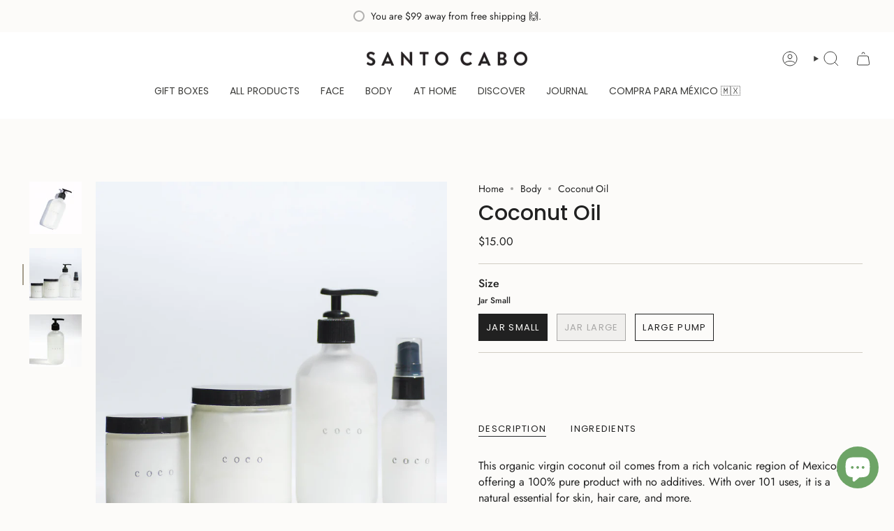

--- FILE ---
content_type: text/html; charset=utf-8
request_url: https://santocabo.com/collections/body-1/products/coconut-oil
body_size: 59543
content:
<!doctype html>
<html class="no-js no-touch supports-no-cookies" lang="en">
  <head>
<meta charset="UTF-8">
<meta http-equiv="X-UA-Compatible" content="IE=edge">
<meta name="viewport" content="width=device-width,initial-scale=1"><meta name="theme-color" content="#ab8c52"><!-- ======================= Broadcast Theme V7.1.1 ========================= -->


  <link rel="icon" type="image/png" href="//santocabo.com/cdn/shop/files/android-chrome-512x512.png?crop=center&height=32&v=1693077133&width=32">

<link rel="preconnect" href="https://fonts.shopifycdn.com" crossorigin><!-- Title and description ================================================ -->




<meta property="og:site_name" content="SANTO CABO">
<meta property="og:url" content="https://santocabo.com/products/coconut-oil">
<meta property="og:title" content="Coconut Oil">
<meta property="og:type" content="product">
<meta property="og:description" content="This organic virgin coconut oil comes from a rich volcanic region of Mexico, offering a 100% pure product with no additives. With over 101 uses, it is a natural essential for skin, hair care, and more. Note: Coconut oil solidifies at temperatures below 76℉ (24℃). If you prefer a softer texture, choose the jar, which ma"><meta property="og:image" content="http://santocabo.com/cdn/shop/products/cocoldiag-9553sq.jpg?v=1650160812">
  <meta property="og:image:secure_url" content="https://santocabo.com/cdn/shop/products/cocoldiag-9553sq.jpg?v=1650160812">
  <meta property="og:image:width" content="1000">
  <meta property="og:image:height" content="1008"><meta property="og:price:amount" content="15.00">
  <meta property="og:price:currency" content="USD"><meta name="twitter:card" content="summary_large_image">
<meta name="twitter:title" content="Coconut Oil">
<meta name="twitter:description" content="This organic virgin coconut oil comes from a rich volcanic region of Mexico, offering a 100% pure product with no additives. With over 101 uses, it is a natural essential for skin, hair care, and more. Note: Coconut oil solidifies at temperatures below 76℉ (24℃). If you prefer a softer texture, choose the jar, which ma">
<style data-shopify>.loading { position: fixed; top: 0; left: 0; z-index: 99999; width: 100%; height: 100%; background: var(--bg); transition: opacity 0.2s ease-out, visibility 0.2s ease-out; }
    body.is-loaded .loading { opacity: 0; visibility: hidden; pointer-events: none; }
    .loading__image__holder { position: absolute; top: 0; left: 0; width: 100%; height: 100%; font-size: 0; display: flex; align-items: center; justify-content: center; }
    .loading__image__holder:nth-child(2) { opacity: 0; }
    .loading__image { max-width: 100px; max-height: 100px; object-fit: contain; }
    .loading--animate .loading__image__holder:nth-child(1) { animation: pulse1 2s infinite ease-in-out; }
    .loading--animate .loading__image__holder:nth-child(2) { animation: pulse2 2s infinite ease-in-out; }
    @keyframes pulse1 {
      0% { opacity: 1; }
      50% { opacity: 0; }
      100% { opacity: 1; }
    }
    @keyframes pulse2 {
      0% { opacity: 0; }
      50% { opacity: 1; }
      100% { opacity: 0; }
    }</style><!-- CSS ================================================================== -->
<style data-shopify>
  @font-face {
  font-family: Poppins;
  font-weight: 500;
  font-style: normal;
  font-display: swap;
  src: url("//santocabo.com/cdn/fonts/poppins/poppins_n5.ad5b4b72b59a00358afc706450c864c3c8323842.woff2") format("woff2"),
       url("//santocabo.com/cdn/fonts/poppins/poppins_n5.33757fdf985af2d24b32fcd84c9a09224d4b2c39.woff") format("woff");
}

  @font-face {
  font-family: Jost;
  font-weight: 400;
  font-style: normal;
  font-display: swap;
  src: url("//santocabo.com/cdn/fonts/jost/jost_n4.d47a1b6347ce4a4c9f437608011273009d91f2b7.woff2") format("woff2"),
       url("//santocabo.com/cdn/fonts/jost/jost_n4.791c46290e672b3f85c3d1c651ef2efa3819eadd.woff") format("woff");
}

  @font-face {
  font-family: Poppins;
  font-weight: 400;
  font-style: normal;
  font-display: swap;
  src: url("//santocabo.com/cdn/fonts/poppins/poppins_n4.0ba78fa5af9b0e1a374041b3ceaadf0a43b41362.woff2") format("woff2"),
       url("//santocabo.com/cdn/fonts/poppins/poppins_n4.214741a72ff2596839fc9760ee7a770386cf16ca.woff") format("woff");
}

  @font-face {
  font-family: Poppins;
  font-weight: 400;
  font-style: normal;
  font-display: swap;
  src: url("//santocabo.com/cdn/fonts/poppins/poppins_n4.0ba78fa5af9b0e1a374041b3ceaadf0a43b41362.woff2") format("woff2"),
       url("//santocabo.com/cdn/fonts/poppins/poppins_n4.214741a72ff2596839fc9760ee7a770386cf16ca.woff") format("woff");
}

  @font-face {
  font-family: Poppins;
  font-weight: 400;
  font-style: normal;
  font-display: swap;
  src: url("//santocabo.com/cdn/fonts/poppins/poppins_n4.0ba78fa5af9b0e1a374041b3ceaadf0a43b41362.woff2") format("woff2"),
       url("//santocabo.com/cdn/fonts/poppins/poppins_n4.214741a72ff2596839fc9760ee7a770386cf16ca.woff") format("woff");
}


  
    @font-face {
  font-family: Jost;
  font-weight: 500;
  font-style: normal;
  font-display: swap;
  src: url("//santocabo.com/cdn/fonts/jost/jost_n5.7c8497861ffd15f4e1284cd221f14658b0e95d61.woff2") format("woff2"),
       url("//santocabo.com/cdn/fonts/jost/jost_n5.fb6a06896db583cc2df5ba1b30d9c04383119dd9.woff") format("woff");
}

  

  
    @font-face {
  font-family: Jost;
  font-weight: 400;
  font-style: italic;
  font-display: swap;
  src: url("//santocabo.com/cdn/fonts/jost/jost_i4.b690098389649750ada222b9763d55796c5283a5.woff2") format("woff2"),
       url("//santocabo.com/cdn/fonts/jost/jost_i4.fd766415a47e50b9e391ae7ec04e2ae25e7e28b0.woff") format("woff");
}

  

  
    @font-face {
  font-family: Jost;
  font-weight: 500;
  font-style: italic;
  font-display: swap;
  src: url("//santocabo.com/cdn/fonts/jost/jost_i5.a6c7dbde35f2b89f8461eacda9350127566e5d51.woff2") format("woff2"),
       url("//santocabo.com/cdn/fonts/jost/jost_i5.2b58baee736487eede6bcdb523ca85eea2418357.woff") format("woff");
}

  

  
    @font-face {
  font-family: Poppins;
  font-weight: 500;
  font-style: normal;
  font-display: swap;
  src: url("//santocabo.com/cdn/fonts/poppins/poppins_n5.ad5b4b72b59a00358afc706450c864c3c8323842.woff2") format("woff2"),
       url("//santocabo.com/cdn/fonts/poppins/poppins_n5.33757fdf985af2d24b32fcd84c9a09224d4b2c39.woff") format("woff");
}

  

  

  
    :root,
    .color-scheme-1 {--COLOR-BG-GRADIENT: #fcfbf9;
      --COLOR-BG: #fcfbf9;
      --COLOR-BG-RGB: 252, 251, 249;

      --COLOR-BG-ACCENT: #f5f2ec;
      --COLOR-BG-ACCENT-LIGHTEN: #ffffff;

      /* === Link Color ===*/

      --COLOR-LINK: #282c2e;
      --COLOR-LINK-A50: rgba(40, 44, 46, 0.5);
      --COLOR-LINK-A70: rgba(40, 44, 46, 0.7);
      --COLOR-LINK-HOVER: rgba(40, 44, 46, 0.7);
      --COLOR-LINK-OPPOSITE: #ffffff;

      --COLOR-TEXT: #212121;
      --COLOR-TEXT-HOVER: rgba(33, 33, 33, 0.7);
      --COLOR-TEXT-LIGHT: #636262;
      --COLOR-TEXT-DARK: #000000;
      --COLOR-TEXT-A5:  rgba(33, 33, 33, 0.05);
      --COLOR-TEXT-A35: rgba(33, 33, 33, 0.35);
      --COLOR-TEXT-A50: rgba(33, 33, 33, 0.5);
      --COLOR-TEXT-A80: rgba(33, 33, 33, 0.8);


      --COLOR-BORDER: rgb(209, 205, 196);
      --COLOR-BORDER-LIGHT: #e2dfd9;
      --COLOR-BORDER-DARK: #a49c8b;
      --COLOR-BORDER-HAIRLINE: #f7f4ef;

      --overlay-bg: #000000;

      /* === Bright color ===*/
      --COLOR-ACCENT: #ab8c52;
      --COLOR-ACCENT-HOVER: #806430;
      --COLOR-ACCENT-FADE: rgba(171, 140, 82, 0.05);
      --COLOR-ACCENT-LIGHT: #e8d4ae;

      /* === Default Cart Gradient ===*/

      --FREE-SHIPPING-GRADIENT: linear-gradient(to right, var(--COLOR-ACCENT-LIGHT) 0%, var(--accent) 100%);

      /* === Buttons ===*/
      --BTN-PRIMARY-BG: #212121;
      --BTN-PRIMARY-TEXT: #ffffff;
      --BTN-PRIMARY-BORDER: #212121;
      --BTN-PRIMARY-BORDER-A70: rgba(33, 33, 33, 0.7);

      
      
        --BTN-PRIMARY-BG-BRIGHTER: #2e2e2e;
      

      --BTN-SECONDARY-BG: #ab8c52;
      --BTN-SECONDARY-TEXT: #ffffff;
      --BTN-SECONDARY-BORDER: #ab8c52;
      --BTN-SECONDARY-BORDER-A70: rgba(171, 140, 82, 0.7);

      
      
        --BTN-SECONDARY-BG-BRIGHTER: #9a7e4a;
      

      
--COLOR-BG-BRIGHTER: #f4f0e8;

      --COLOR-BG-ALPHA-25: rgba(252, 251, 249, 0.25);
      --COLOR-BG-TRANSPARENT: rgba(252, 251, 249, 0);--COLOR-FOOTER-BG-HAIRLINE: #f7f4ef;

      /* Dynamic color variables */
      --accent: var(--COLOR-ACCENT);
      --accent-fade: var(--COLOR-ACCENT-FADE);
      --accent-hover: var(--COLOR-ACCENT-HOVER);
      --border: var(--COLOR-BORDER);
      --border-dark: var(--COLOR-BORDER-DARK);
      --border-light: var(--COLOR-BORDER-LIGHT);
      --border-hairline: var(--COLOR-BORDER-HAIRLINE);
      --bg: var(--COLOR-BG-GRADIENT, var(--COLOR-BG));
      --bg-accent: var(--COLOR-BG-ACCENT);
      --bg-accent-lighten: var(--COLOR-BG-ACCENT-LIGHTEN);
      --icons: var(--COLOR-TEXT);
      --link: var(--COLOR-LINK);
      --link-a50: var(--COLOR-LINK-A50);
      --link-a70: var(--COLOR-LINK-A70);
      --link-hover: var(--COLOR-LINK-HOVER);
      --link-opposite: var(--COLOR-LINK-OPPOSITE);
      --text: var(--COLOR-TEXT);
      --text-dark: var(--COLOR-TEXT-DARK);
      --text-light: var(--COLOR-TEXT-LIGHT);
      --text-hover: var(--COLOR-TEXT-HOVER);
      --text-a5: var(--COLOR-TEXT-A5);
      --text-a35: var(--COLOR-TEXT-A35);
      --text-a50: var(--COLOR-TEXT-A50);
      --text-a80: var(--COLOR-TEXT-A80);
    }
  
    
    .color-scheme-2 {--COLOR-BG-GRADIENT: #212121;
      --COLOR-BG: #212121;
      --COLOR-BG-RGB: 33, 33, 33;

      --COLOR-BG-ACCENT: #f5f2ec;
      --COLOR-BG-ACCENT-LIGHTEN: #ffffff;

      /* === Link Color ===*/

      --COLOR-LINK: #282c2e;
      --COLOR-LINK-A50: rgba(40, 44, 46, 0.5);
      --COLOR-LINK-A70: rgba(40, 44, 46, 0.7);
      --COLOR-LINK-HOVER: rgba(40, 44, 46, 0.7);
      --COLOR-LINK-OPPOSITE: #ffffff;

      --COLOR-TEXT: #ffffff;
      --COLOR-TEXT-HOVER: rgba(255, 255, 255, 0.7);
      --COLOR-TEXT-LIGHT: #bcbcbc;
      --COLOR-TEXT-DARK: #d9d9d9;
      --COLOR-TEXT-A5:  rgba(255, 255, 255, 0.05);
      --COLOR-TEXT-A35: rgba(255, 255, 255, 0.35);
      --COLOR-TEXT-A50: rgba(255, 255, 255, 0.5);
      --COLOR-TEXT-A80: rgba(255, 255, 255, 0.8);


      --COLOR-BORDER: rgb(209, 208, 206);
      --COLOR-BORDER-LIGHT: #8b8a89;
      --COLOR-BORDER-DARK: #a09e99;
      --COLOR-BORDER-HAIRLINE: #191919;

      --overlay-bg: #644d3e;

      /* === Bright color ===*/
      --COLOR-ACCENT: #ab8c52;
      --COLOR-ACCENT-HOVER: #806430;
      --COLOR-ACCENT-FADE: rgba(171, 140, 82, 0.05);
      --COLOR-ACCENT-LIGHT: #e8d4ae;

      /* === Default Cart Gradient ===*/

      --FREE-SHIPPING-GRADIENT: linear-gradient(to right, var(--COLOR-ACCENT-LIGHT) 0%, var(--accent) 100%);

      /* === Buttons ===*/
      --BTN-PRIMARY-BG: #212121;
      --BTN-PRIMARY-TEXT: #ffffff;
      --BTN-PRIMARY-BORDER: #212121;
      --BTN-PRIMARY-BORDER-A70: rgba(33, 33, 33, 0.7);

      
      
        --BTN-PRIMARY-BG-BRIGHTER: #2e2e2e;
      

      --BTN-SECONDARY-BG: #ffffff;
      --BTN-SECONDARY-TEXT: #000000;
      --BTN-SECONDARY-BORDER: #ab8c52;
      --BTN-SECONDARY-BORDER-A70: rgba(171, 140, 82, 0.7);

      
      
        --BTN-SECONDARY-BG-BRIGHTER: #f2f2f2;
      

      
--COLOR-BG-BRIGHTER: #2e2e2e;

      --COLOR-BG-ALPHA-25: rgba(33, 33, 33, 0.25);
      --COLOR-BG-TRANSPARENT: rgba(33, 33, 33, 0);--COLOR-FOOTER-BG-HAIRLINE: #292929;

      /* Dynamic color variables */
      --accent: var(--COLOR-ACCENT);
      --accent-fade: var(--COLOR-ACCENT-FADE);
      --accent-hover: var(--COLOR-ACCENT-HOVER);
      --border: var(--COLOR-BORDER);
      --border-dark: var(--COLOR-BORDER-DARK);
      --border-light: var(--COLOR-BORDER-LIGHT);
      --border-hairline: var(--COLOR-BORDER-HAIRLINE);
      --bg: var(--COLOR-BG-GRADIENT, var(--COLOR-BG));
      --bg-accent: var(--COLOR-BG-ACCENT);
      --bg-accent-lighten: var(--COLOR-BG-ACCENT-LIGHTEN);
      --icons: var(--COLOR-TEXT);
      --link: var(--COLOR-LINK);
      --link-a50: var(--COLOR-LINK-A50);
      --link-a70: var(--COLOR-LINK-A70);
      --link-hover: var(--COLOR-LINK-HOVER);
      --link-opposite: var(--COLOR-LINK-OPPOSITE);
      --text: var(--COLOR-TEXT);
      --text-dark: var(--COLOR-TEXT-DARK);
      --text-light: var(--COLOR-TEXT-LIGHT);
      --text-hover: var(--COLOR-TEXT-HOVER);
      --text-a5: var(--COLOR-TEXT-A5);
      --text-a35: var(--COLOR-TEXT-A35);
      --text-a50: var(--COLOR-TEXT-A50);
      --text-a80: var(--COLOR-TEXT-A80);
    }
  
    
    .color-scheme-3 {--COLOR-BG-GRADIENT: #f5f2ec;
      --COLOR-BG: #f5f2ec;
      --COLOR-BG-RGB: 245, 242, 236;

      --COLOR-BG-ACCENT: #ffffff;
      --COLOR-BG-ACCENT-LIGHTEN: #ffffff;

      /* === Link Color ===*/

      --COLOR-LINK: #282c2e;
      --COLOR-LINK-A50: rgba(40, 44, 46, 0.5);
      --COLOR-LINK-A70: rgba(40, 44, 46, 0.7);
      --COLOR-LINK-HOVER: rgba(40, 44, 46, 0.7);
      --COLOR-LINK-OPPOSITE: #ffffff;

      --COLOR-TEXT: #212121;
      --COLOR-TEXT-HOVER: rgba(33, 33, 33, 0.7);
      --COLOR-TEXT-LIGHT: #61605e;
      --COLOR-TEXT-DARK: #000000;
      --COLOR-TEXT-A5:  rgba(33, 33, 33, 0.05);
      --COLOR-TEXT-A35: rgba(33, 33, 33, 0.35);
      --COLOR-TEXT-A50: rgba(33, 33, 33, 0.5);
      --COLOR-TEXT-A80: rgba(33, 33, 33, 0.8);


      --COLOR-BORDER: rgb(209, 205, 196);
      --COLOR-BORDER-LIGHT: #dfdcd4;
      --COLOR-BORDER-DARK: #a49c8b;
      --COLOR-BORDER-HAIRLINE: #f0ebe2;

      --overlay-bg: #000000;

      /* === Bright color ===*/
      --COLOR-ACCENT: #ab8c52;
      --COLOR-ACCENT-HOVER: #806430;
      --COLOR-ACCENT-FADE: rgba(171, 140, 82, 0.05);
      --COLOR-ACCENT-LIGHT: #e8d4ae;

      /* === Default Cart Gradient ===*/

      --FREE-SHIPPING-GRADIENT: linear-gradient(to right, var(--COLOR-ACCENT-LIGHT) 0%, var(--accent) 100%);

      /* === Buttons ===*/
      --BTN-PRIMARY-BG: #212121;
      --BTN-PRIMARY-TEXT: #ffffff;
      --BTN-PRIMARY-BORDER: #212121;
      --BTN-PRIMARY-BORDER-A70: rgba(33, 33, 33, 0.7);

      
      
        --BTN-PRIMARY-BG-BRIGHTER: #2e2e2e;
      

      --BTN-SECONDARY-BG: #ab8c52;
      --BTN-SECONDARY-TEXT: #ffffff;
      --BTN-SECONDARY-BORDER: #ab8c52;
      --BTN-SECONDARY-BORDER-A70: rgba(171, 140, 82, 0.7);

      
      
        --BTN-SECONDARY-BG-BRIGHTER: #9a7e4a;
      

      
--COLOR-BG-BRIGHTER: #ece7db;

      --COLOR-BG-ALPHA-25: rgba(245, 242, 236, 0.25);
      --COLOR-BG-TRANSPARENT: rgba(245, 242, 236, 0);--COLOR-FOOTER-BG-HAIRLINE: #f0ebe2;

      /* Dynamic color variables */
      --accent: var(--COLOR-ACCENT);
      --accent-fade: var(--COLOR-ACCENT-FADE);
      --accent-hover: var(--COLOR-ACCENT-HOVER);
      --border: var(--COLOR-BORDER);
      --border-dark: var(--COLOR-BORDER-DARK);
      --border-light: var(--COLOR-BORDER-LIGHT);
      --border-hairline: var(--COLOR-BORDER-HAIRLINE);
      --bg: var(--COLOR-BG-GRADIENT, var(--COLOR-BG));
      --bg-accent: var(--COLOR-BG-ACCENT);
      --bg-accent-lighten: var(--COLOR-BG-ACCENT-LIGHTEN);
      --icons: var(--COLOR-TEXT);
      --link: var(--COLOR-LINK);
      --link-a50: var(--COLOR-LINK-A50);
      --link-a70: var(--COLOR-LINK-A70);
      --link-hover: var(--COLOR-LINK-HOVER);
      --link-opposite: var(--COLOR-LINK-OPPOSITE);
      --text: var(--COLOR-TEXT);
      --text-dark: var(--COLOR-TEXT-DARK);
      --text-light: var(--COLOR-TEXT-LIGHT);
      --text-hover: var(--COLOR-TEXT-HOVER);
      --text-a5: var(--COLOR-TEXT-A5);
      --text-a35: var(--COLOR-TEXT-A35);
      --text-a50: var(--COLOR-TEXT-A50);
      --text-a80: var(--COLOR-TEXT-A80);
    }
  
    
    .color-scheme-4 {--COLOR-BG-GRADIENT: #b0a38b;
      --COLOR-BG: #b0a38b;
      --COLOR-BG-RGB: 176, 163, 139;

      --COLOR-BG-ACCENT: #f5f2ec;
      --COLOR-BG-ACCENT-LIGHTEN: #ffffff;

      /* === Link Color ===*/

      --COLOR-LINK: #282c2e;
      --COLOR-LINK-A50: rgba(40, 44, 46, 0.5);
      --COLOR-LINK-A70: rgba(40, 44, 46, 0.7);
      --COLOR-LINK-HOVER: rgba(40, 44, 46, 0.7);
      --COLOR-LINK-OPPOSITE: #ffffff;

      --COLOR-TEXT: #212121;
      --COLOR-TEXT-HOVER: rgba(33, 33, 33, 0.7);
      --COLOR-TEXT-LIGHT: #4c4841;
      --COLOR-TEXT-DARK: #000000;
      --COLOR-TEXT-A5:  rgba(33, 33, 33, 0.05);
      --COLOR-TEXT-A35: rgba(33, 33, 33, 0.35);
      --COLOR-TEXT-A50: rgba(33, 33, 33, 0.5);
      --COLOR-TEXT-A80: rgba(33, 33, 33, 0.8);


      --COLOR-BORDER: rgb(243, 243, 243);
      --COLOR-BORDER-LIGHT: #d8d3c9;
      --COLOR-BORDER-DARK: #c0c0c0;
      --COLOR-BORDER-HAIRLINE: #aa9c82;

      --overlay-bg: #000000;

      /* === Bright color ===*/
      --COLOR-ACCENT: #ab8c52;
      --COLOR-ACCENT-HOVER: #806430;
      --COLOR-ACCENT-FADE: rgba(171, 140, 82, 0.05);
      --COLOR-ACCENT-LIGHT: #e8d4ae;

      /* === Default Cart Gradient ===*/

      --FREE-SHIPPING-GRADIENT: linear-gradient(to right, var(--COLOR-ACCENT-LIGHT) 0%, var(--accent) 100%);

      /* === Buttons ===*/
      --BTN-PRIMARY-BG: #212121;
      --BTN-PRIMARY-TEXT: #ffffff;
      --BTN-PRIMARY-BORDER: #ffffff;
      --BTN-PRIMARY-BORDER-A70: rgba(255, 255, 255, 0.7);

      
      
        --BTN-PRIMARY-BG-BRIGHTER: #2e2e2e;
      

      --BTN-SECONDARY-BG: #ab8c52;
      --BTN-SECONDARY-TEXT: #ffffff;
      --BTN-SECONDARY-BORDER: #ab8c52;
      --BTN-SECONDARY-BORDER-A70: rgba(171, 140, 82, 0.7);

      
      
        --BTN-SECONDARY-BG-BRIGHTER: #9a7e4a;
      

      
--COLOR-BG-BRIGHTER: #a6977c;

      --COLOR-BG-ALPHA-25: rgba(176, 163, 139, 0.25);
      --COLOR-BG-TRANSPARENT: rgba(176, 163, 139, 0);--COLOR-FOOTER-BG-HAIRLINE: #aa9c82;

      /* Dynamic color variables */
      --accent: var(--COLOR-ACCENT);
      --accent-fade: var(--COLOR-ACCENT-FADE);
      --accent-hover: var(--COLOR-ACCENT-HOVER);
      --border: var(--COLOR-BORDER);
      --border-dark: var(--COLOR-BORDER-DARK);
      --border-light: var(--COLOR-BORDER-LIGHT);
      --border-hairline: var(--COLOR-BORDER-HAIRLINE);
      --bg: var(--COLOR-BG-GRADIENT, var(--COLOR-BG));
      --bg-accent: var(--COLOR-BG-ACCENT);
      --bg-accent-lighten: var(--COLOR-BG-ACCENT-LIGHTEN);
      --icons: var(--COLOR-TEXT);
      --link: var(--COLOR-LINK);
      --link-a50: var(--COLOR-LINK-A50);
      --link-a70: var(--COLOR-LINK-A70);
      --link-hover: var(--COLOR-LINK-HOVER);
      --link-opposite: var(--COLOR-LINK-OPPOSITE);
      --text: var(--COLOR-TEXT);
      --text-dark: var(--COLOR-TEXT-DARK);
      --text-light: var(--COLOR-TEXT-LIGHT);
      --text-hover: var(--COLOR-TEXT-HOVER);
      --text-a5: var(--COLOR-TEXT-A5);
      --text-a35: var(--COLOR-TEXT-A35);
      --text-a50: var(--COLOR-TEXT-A50);
      --text-a80: var(--COLOR-TEXT-A80);
    }
  
    
    .color-scheme-5 {--COLOR-BG-GRADIENT: #868154;
      --COLOR-BG: #868154;
      --COLOR-BG-RGB: 134, 129, 84;

      --COLOR-BG-ACCENT: #f5f2ec;
      --COLOR-BG-ACCENT-LIGHTEN: #ffffff;

      /* === Link Color ===*/

      --COLOR-LINK: #282c2e;
      --COLOR-LINK-A50: rgba(40, 44, 46, 0.5);
      --COLOR-LINK-A70: rgba(40, 44, 46, 0.7);
      --COLOR-LINK-HOVER: rgba(40, 44, 46, 0.7);
      --COLOR-LINK-OPPOSITE: #ffffff;

      --COLOR-TEXT: #d8d2b3;
      --COLOR-TEXT-HOVER: rgba(216, 210, 179, 0.7);
      --COLOR-TEXT-LIGHT: #bfba97;
      --COLOR-TEXT-DARK: #c8bb76;
      --COLOR-TEXT-A5:  rgba(216, 210, 179, 0.05);
      --COLOR-TEXT-A35: rgba(216, 210, 179, 0.35);
      --COLOR-TEXT-A50: rgba(216, 210, 179, 0.5);
      --COLOR-TEXT-A80: rgba(216, 210, 179, 0.8);


      --COLOR-BORDER: rgb(243, 243, 243);
      --COLOR-BORDER-LIGHT: #c7c5b3;
      --COLOR-BORDER-DARK: #c0c0c0;
      --COLOR-BORDER-HAIRLINE: #7d784e;

      --overlay-bg: #000000;

      /* === Bright color ===*/
      --COLOR-ACCENT: #ab8c52;
      --COLOR-ACCENT-HOVER: #806430;
      --COLOR-ACCENT-FADE: rgba(171, 140, 82, 0.05);
      --COLOR-ACCENT-LIGHT: #e8d4ae;

      /* === Default Cart Gradient ===*/

      --FREE-SHIPPING-GRADIENT: linear-gradient(to right, var(--COLOR-ACCENT-LIGHT) 0%, var(--accent) 100%);

      /* === Buttons ===*/
      --BTN-PRIMARY-BG: #212121;
      --BTN-PRIMARY-TEXT: #ffffff;
      --BTN-PRIMARY-BORDER: #212121;
      --BTN-PRIMARY-BORDER-A70: rgba(33, 33, 33, 0.7);

      
      
        --BTN-PRIMARY-BG-BRIGHTER: #2e2e2e;
      

      --BTN-SECONDARY-BG: #ab8c52;
      --BTN-SECONDARY-TEXT: #ffffff;
      --BTN-SECONDARY-BORDER: #ab8c52;
      --BTN-SECONDARY-BORDER-A70: rgba(171, 140, 82, 0.7);

      
      
        --BTN-SECONDARY-BG-BRIGHTER: #9a7e4a;
      

      
--COLOR-BG-BRIGHTER: #76724a;

      --COLOR-BG-ALPHA-25: rgba(134, 129, 84, 0.25);
      --COLOR-BG-TRANSPARENT: rgba(134, 129, 84, 0);--COLOR-FOOTER-BG-HAIRLINE: #7d784e;

      /* Dynamic color variables */
      --accent: var(--COLOR-ACCENT);
      --accent-fade: var(--COLOR-ACCENT-FADE);
      --accent-hover: var(--COLOR-ACCENT-HOVER);
      --border: var(--COLOR-BORDER);
      --border-dark: var(--COLOR-BORDER-DARK);
      --border-light: var(--COLOR-BORDER-LIGHT);
      --border-hairline: var(--COLOR-BORDER-HAIRLINE);
      --bg: var(--COLOR-BG-GRADIENT, var(--COLOR-BG));
      --bg-accent: var(--COLOR-BG-ACCENT);
      --bg-accent-lighten: var(--COLOR-BG-ACCENT-LIGHTEN);
      --icons: var(--COLOR-TEXT);
      --link: var(--COLOR-LINK);
      --link-a50: var(--COLOR-LINK-A50);
      --link-a70: var(--COLOR-LINK-A70);
      --link-hover: var(--COLOR-LINK-HOVER);
      --link-opposite: var(--COLOR-LINK-OPPOSITE);
      --text: var(--COLOR-TEXT);
      --text-dark: var(--COLOR-TEXT-DARK);
      --text-light: var(--COLOR-TEXT-LIGHT);
      --text-hover: var(--COLOR-TEXT-HOVER);
      --text-a5: var(--COLOR-TEXT-A5);
      --text-a35: var(--COLOR-TEXT-A35);
      --text-a50: var(--COLOR-TEXT-A50);
      --text-a80: var(--COLOR-TEXT-A80);
    }
  
    
    .color-scheme-6 {--COLOR-BG-GRADIENT: #fcfbf9;
      --COLOR-BG: #fcfbf9;
      --COLOR-BG-RGB: 252, 251, 249;

      --COLOR-BG-ACCENT: #f5f2ec;
      --COLOR-BG-ACCENT-LIGHTEN: #ffffff;

      /* === Link Color ===*/

      --COLOR-LINK: #282c2e;
      --COLOR-LINK-A50: rgba(40, 44, 46, 0.5);
      --COLOR-LINK-A70: rgba(40, 44, 46, 0.7);
      --COLOR-LINK-HOVER: rgba(40, 44, 46, 0.7);
      --COLOR-LINK-OPPOSITE: #ffffff;

      --COLOR-TEXT: #212121;
      --COLOR-TEXT-HOVER: rgba(33, 33, 33, 0.7);
      --COLOR-TEXT-LIGHT: #636262;
      --COLOR-TEXT-DARK: #000000;
      --COLOR-TEXT-A5:  rgba(33, 33, 33, 0.05);
      --COLOR-TEXT-A35: rgba(33, 33, 33, 0.35);
      --COLOR-TEXT-A50: rgba(33, 33, 33, 0.5);
      --COLOR-TEXT-A80: rgba(33, 33, 33, 0.8);


      --COLOR-BORDER: rgb(209, 208, 206);
      --COLOR-BORDER-LIGHT: #e2e1df;
      --COLOR-BORDER-DARK: #a09e99;
      --COLOR-BORDER-HAIRLINE: #f7f4ef;

      --overlay-bg: #000000;

      /* === Bright color ===*/
      --COLOR-ACCENT: #ab8c52;
      --COLOR-ACCENT-HOVER: #806430;
      --COLOR-ACCENT-FADE: rgba(171, 140, 82, 0.05);
      --COLOR-ACCENT-LIGHT: #e8d4ae;

      /* === Default Cart Gradient ===*/

      --FREE-SHIPPING-GRADIENT: linear-gradient(to right, var(--COLOR-ACCENT-LIGHT) 0%, var(--accent) 100%);

      /* === Buttons ===*/
      --BTN-PRIMARY-BG: #ffffff;
      --BTN-PRIMARY-TEXT: #212121;
      --BTN-PRIMARY-BORDER: #ffffff;
      --BTN-PRIMARY-BORDER-A70: rgba(255, 255, 255, 0.7);

      
      
        --BTN-PRIMARY-BG-BRIGHTER: #f2f2f2;
      

      --BTN-SECONDARY-BG: #ab8c52;
      --BTN-SECONDARY-TEXT: #ffffff;
      --BTN-SECONDARY-BORDER: #ab8c52;
      --BTN-SECONDARY-BORDER-A70: rgba(171, 140, 82, 0.7);

      
      
        --BTN-SECONDARY-BG-BRIGHTER: #9a7e4a;
      

      
--COLOR-BG-BRIGHTER: #f4f0e8;

      --COLOR-BG-ALPHA-25: rgba(252, 251, 249, 0.25);
      --COLOR-BG-TRANSPARENT: rgba(252, 251, 249, 0);--COLOR-FOOTER-BG-HAIRLINE: #f7f4ef;

      /* Dynamic color variables */
      --accent: var(--COLOR-ACCENT);
      --accent-fade: var(--COLOR-ACCENT-FADE);
      --accent-hover: var(--COLOR-ACCENT-HOVER);
      --border: var(--COLOR-BORDER);
      --border-dark: var(--COLOR-BORDER-DARK);
      --border-light: var(--COLOR-BORDER-LIGHT);
      --border-hairline: var(--COLOR-BORDER-HAIRLINE);
      --bg: var(--COLOR-BG-GRADIENT, var(--COLOR-BG));
      --bg-accent: var(--COLOR-BG-ACCENT);
      --bg-accent-lighten: var(--COLOR-BG-ACCENT-LIGHTEN);
      --icons: var(--COLOR-TEXT);
      --link: var(--COLOR-LINK);
      --link-a50: var(--COLOR-LINK-A50);
      --link-a70: var(--COLOR-LINK-A70);
      --link-hover: var(--COLOR-LINK-HOVER);
      --link-opposite: var(--COLOR-LINK-OPPOSITE);
      --text: var(--COLOR-TEXT);
      --text-dark: var(--COLOR-TEXT-DARK);
      --text-light: var(--COLOR-TEXT-LIGHT);
      --text-hover: var(--COLOR-TEXT-HOVER);
      --text-a5: var(--COLOR-TEXT-A5);
      --text-a35: var(--COLOR-TEXT-A35);
      --text-a50: var(--COLOR-TEXT-A50);
      --text-a80: var(--COLOR-TEXT-A80);
    }
  
    
    .color-scheme-7 {--COLOR-BG-GRADIENT: #f5f2ec;
      --COLOR-BG: #f5f2ec;
      --COLOR-BG-RGB: 245, 242, 236;

      --COLOR-BG-ACCENT: #f5f2ec;
      --COLOR-BG-ACCENT-LIGHTEN: #ffffff;

      /* === Link Color ===*/

      --COLOR-LINK: #282c2e;
      --COLOR-LINK-A50: rgba(40, 44, 46, 0.5);
      --COLOR-LINK-A70: rgba(40, 44, 46, 0.7);
      --COLOR-LINK-HOVER: rgba(40, 44, 46, 0.7);
      --COLOR-LINK-OPPOSITE: #ffffff;

      --COLOR-TEXT: #685a3f;
      --COLOR-TEXT-HOVER: rgba(104, 90, 63, 0.7);
      --COLOR-TEXT-LIGHT: #928873;
      --COLOR-TEXT-DARK: #3d321e;
      --COLOR-TEXT-A5:  rgba(104, 90, 63, 0.05);
      --COLOR-TEXT-A35: rgba(104, 90, 63, 0.35);
      --COLOR-TEXT-A50: rgba(104, 90, 63, 0.5);
      --COLOR-TEXT-A80: rgba(104, 90, 63, 0.8);


      --COLOR-BORDER: rgb(209, 205, 196);
      --COLOR-BORDER-LIGHT: #dfdcd4;
      --COLOR-BORDER-DARK: #a49c8b;
      --COLOR-BORDER-HAIRLINE: #f0ebe2;

      --overlay-bg: #000000;

      /* === Bright color ===*/
      --COLOR-ACCENT: #ab8c52;
      --COLOR-ACCENT-HOVER: #806430;
      --COLOR-ACCENT-FADE: rgba(171, 140, 82, 0.05);
      --COLOR-ACCENT-LIGHT: #e8d4ae;

      /* === Default Cart Gradient ===*/

      --FREE-SHIPPING-GRADIENT: linear-gradient(to right, var(--COLOR-ACCENT-LIGHT) 0%, var(--accent) 100%);

      /* === Buttons ===*/
      --BTN-PRIMARY-BG: #212121;
      --BTN-PRIMARY-TEXT: #ffffff;
      --BTN-PRIMARY-BORDER: #212121;
      --BTN-PRIMARY-BORDER-A70: rgba(33, 33, 33, 0.7);

      
      
        --BTN-PRIMARY-BG-BRIGHTER: #2e2e2e;
      

      --BTN-SECONDARY-BG: #ab8c52;
      --BTN-SECONDARY-TEXT: #ffffff;
      --BTN-SECONDARY-BORDER: #ab8c52;
      --BTN-SECONDARY-BORDER-A70: rgba(171, 140, 82, 0.7);

      
      
        --BTN-SECONDARY-BG-BRIGHTER: #9a7e4a;
      

      
--COLOR-BG-BRIGHTER: #ece7db;

      --COLOR-BG-ALPHA-25: rgba(245, 242, 236, 0.25);
      --COLOR-BG-TRANSPARENT: rgba(245, 242, 236, 0);--COLOR-FOOTER-BG-HAIRLINE: #f0ebe2;

      /* Dynamic color variables */
      --accent: var(--COLOR-ACCENT);
      --accent-fade: var(--COLOR-ACCENT-FADE);
      --accent-hover: var(--COLOR-ACCENT-HOVER);
      --border: var(--COLOR-BORDER);
      --border-dark: var(--COLOR-BORDER-DARK);
      --border-light: var(--COLOR-BORDER-LIGHT);
      --border-hairline: var(--COLOR-BORDER-HAIRLINE);
      --bg: var(--COLOR-BG-GRADIENT, var(--COLOR-BG));
      --bg-accent: var(--COLOR-BG-ACCENT);
      --bg-accent-lighten: var(--COLOR-BG-ACCENT-LIGHTEN);
      --icons: var(--COLOR-TEXT);
      --link: var(--COLOR-LINK);
      --link-a50: var(--COLOR-LINK-A50);
      --link-a70: var(--COLOR-LINK-A70);
      --link-hover: var(--COLOR-LINK-HOVER);
      --link-opposite: var(--COLOR-LINK-OPPOSITE);
      --text: var(--COLOR-TEXT);
      --text-dark: var(--COLOR-TEXT-DARK);
      --text-light: var(--COLOR-TEXT-LIGHT);
      --text-hover: var(--COLOR-TEXT-HOVER);
      --text-a5: var(--COLOR-TEXT-A5);
      --text-a35: var(--COLOR-TEXT-A35);
      --text-a50: var(--COLOR-TEXT-A50);
      --text-a80: var(--COLOR-TEXT-A80);
    }
  
    
    .color-scheme-8 {--COLOR-BG-GRADIENT: #eae6dd;
      --COLOR-BG: #eae6dd;
      --COLOR-BG-RGB: 234, 230, 221;

      --COLOR-BG-ACCENT: #f5f2ec;
      --COLOR-BG-ACCENT-LIGHTEN: #ffffff;

      /* === Link Color ===*/

      --COLOR-LINK: #282c2e;
      --COLOR-LINK-A50: rgba(40, 44, 46, 0.5);
      --COLOR-LINK-A70: rgba(40, 44, 46, 0.7);
      --COLOR-LINK-HOVER: rgba(40, 44, 46, 0.7);
      --COLOR-LINK-OPPOSITE: #ffffff;

      --COLOR-TEXT: #212121;
      --COLOR-TEXT-HOVER: rgba(33, 33, 33, 0.7);
      --COLOR-TEXT-LIGHT: #5d5c59;
      --COLOR-TEXT-DARK: #000000;
      --COLOR-TEXT-A5:  rgba(33, 33, 33, 0.05);
      --COLOR-TEXT-A35: rgba(33, 33, 33, 0.35);
      --COLOR-TEXT-A50: rgba(33, 33, 33, 0.5);
      --COLOR-TEXT-A80: rgba(33, 33, 33, 0.8);


      --COLOR-BORDER: rgb(209, 205, 196);
      --COLOR-BORDER-LIGHT: #dbd7ce;
      --COLOR-BORDER-DARK: #a49c8b;
      --COLOR-BORDER-HAIRLINE: #e4dfd4;

      --overlay-bg: #000000;

      /* === Bright color ===*/
      --COLOR-ACCENT: #ab8c52;
      --COLOR-ACCENT-HOVER: #806430;
      --COLOR-ACCENT-FADE: rgba(171, 140, 82, 0.05);
      --COLOR-ACCENT-LIGHT: #e8d4ae;

      /* === Default Cart Gradient ===*/

      --FREE-SHIPPING-GRADIENT: linear-gradient(to right, var(--COLOR-ACCENT-LIGHT) 0%, var(--accent) 100%);

      /* === Buttons ===*/
      --BTN-PRIMARY-BG: #212121;
      --BTN-PRIMARY-TEXT: #ffffff;
      --BTN-PRIMARY-BORDER: #212121;
      --BTN-PRIMARY-BORDER-A70: rgba(33, 33, 33, 0.7);

      
      
        --BTN-PRIMARY-BG-BRIGHTER: #2e2e2e;
      

      --BTN-SECONDARY-BG: #ab8c52;
      --BTN-SECONDARY-TEXT: #ffffff;
      --BTN-SECONDARY-BORDER: #ab8c52;
      --BTN-SECONDARY-BORDER-A70: rgba(171, 140, 82, 0.7);

      
      
        --BTN-SECONDARY-BG-BRIGHTER: #9a7e4a;
      

      
--COLOR-BG-BRIGHTER: #e0dacd;

      --COLOR-BG-ALPHA-25: rgba(234, 230, 221, 0.25);
      --COLOR-BG-TRANSPARENT: rgba(234, 230, 221, 0);--COLOR-FOOTER-BG-HAIRLINE: #e4dfd4;

      /* Dynamic color variables */
      --accent: var(--COLOR-ACCENT);
      --accent-fade: var(--COLOR-ACCENT-FADE);
      --accent-hover: var(--COLOR-ACCENT-HOVER);
      --border: var(--COLOR-BORDER);
      --border-dark: var(--COLOR-BORDER-DARK);
      --border-light: var(--COLOR-BORDER-LIGHT);
      --border-hairline: var(--COLOR-BORDER-HAIRLINE);
      --bg: var(--COLOR-BG-GRADIENT, var(--COLOR-BG));
      --bg-accent: var(--COLOR-BG-ACCENT);
      --bg-accent-lighten: var(--COLOR-BG-ACCENT-LIGHTEN);
      --icons: var(--COLOR-TEXT);
      --link: var(--COLOR-LINK);
      --link-a50: var(--COLOR-LINK-A50);
      --link-a70: var(--COLOR-LINK-A70);
      --link-hover: var(--COLOR-LINK-HOVER);
      --link-opposite: var(--COLOR-LINK-OPPOSITE);
      --text: var(--COLOR-TEXT);
      --text-dark: var(--COLOR-TEXT-DARK);
      --text-light: var(--COLOR-TEXT-LIGHT);
      --text-hover: var(--COLOR-TEXT-HOVER);
      --text-a5: var(--COLOR-TEXT-A5);
      --text-a35: var(--COLOR-TEXT-A35);
      --text-a50: var(--COLOR-TEXT-A50);
      --text-a80: var(--COLOR-TEXT-A80);
    }
  
    
    .color-scheme-9 {--COLOR-BG-GRADIENT: #fcfbf9;
      --COLOR-BG: #fcfbf9;
      --COLOR-BG-RGB: 252, 251, 249;

      --COLOR-BG-ACCENT: #f5f2ec;
      --COLOR-BG-ACCENT-LIGHTEN: #ffffff;

      /* === Link Color ===*/

      --COLOR-LINK: #282c2e;
      --COLOR-LINK-A50: rgba(40, 44, 46, 0.5);
      --COLOR-LINK-A70: rgba(40, 44, 46, 0.7);
      --COLOR-LINK-HOVER: rgba(40, 44, 46, 0.7);
      --COLOR-LINK-OPPOSITE: #ffffff;

      --COLOR-TEXT: #212121;
      --COLOR-TEXT-HOVER: rgba(33, 33, 33, 0.7);
      --COLOR-TEXT-LIGHT: #636262;
      --COLOR-TEXT-DARK: #000000;
      --COLOR-TEXT-A5:  rgba(33, 33, 33, 0.05);
      --COLOR-TEXT-A35: rgba(33, 33, 33, 0.35);
      --COLOR-TEXT-A50: rgba(33, 33, 33, 0.5);
      --COLOR-TEXT-A80: rgba(33, 33, 33, 0.8);


      --COLOR-BORDER: rgb(234, 234, 234);
      --COLOR-BORDER-LIGHT: #f1f1f0;
      --COLOR-BORDER-DARK: #b7b7b7;
      --COLOR-BORDER-HAIRLINE: #f7f4ef;

      --overlay-bg: #000000;

      /* === Bright color ===*/
      --COLOR-ACCENT: #ab8c52;
      --COLOR-ACCENT-HOVER: #806430;
      --COLOR-ACCENT-FADE: rgba(171, 140, 82, 0.05);
      --COLOR-ACCENT-LIGHT: #e8d4ae;

      /* === Default Cart Gradient ===*/

      --FREE-SHIPPING-GRADIENT: linear-gradient(to right, var(--COLOR-ACCENT-LIGHT) 0%, var(--accent) 100%);

      /* === Buttons ===*/
      --BTN-PRIMARY-BG: #212121;
      --BTN-PRIMARY-TEXT: #ffffff;
      --BTN-PRIMARY-BORDER: #212121;
      --BTN-PRIMARY-BORDER-A70: rgba(33, 33, 33, 0.7);

      
      
        --BTN-PRIMARY-BG-BRIGHTER: #2e2e2e;
      

      --BTN-SECONDARY-BG: #f5f2ec;
      --BTN-SECONDARY-TEXT: #212121;
      --BTN-SECONDARY-BORDER: #f5f2ec;
      --BTN-SECONDARY-BORDER-A70: rgba(245, 242, 236, 0.7);

      
      
        --BTN-SECONDARY-BG-BRIGHTER: #ece7db;
      

      
--COLOR-BG-BRIGHTER: #f4f0e8;

      --COLOR-BG-ALPHA-25: rgba(252, 251, 249, 0.25);
      --COLOR-BG-TRANSPARENT: rgba(252, 251, 249, 0);--COLOR-FOOTER-BG-HAIRLINE: #f7f4ef;

      /* Dynamic color variables */
      --accent: var(--COLOR-ACCENT);
      --accent-fade: var(--COLOR-ACCENT-FADE);
      --accent-hover: var(--COLOR-ACCENT-HOVER);
      --border: var(--COLOR-BORDER);
      --border-dark: var(--COLOR-BORDER-DARK);
      --border-light: var(--COLOR-BORDER-LIGHT);
      --border-hairline: var(--COLOR-BORDER-HAIRLINE);
      --bg: var(--COLOR-BG-GRADIENT, var(--COLOR-BG));
      --bg-accent: var(--COLOR-BG-ACCENT);
      --bg-accent-lighten: var(--COLOR-BG-ACCENT-LIGHTEN);
      --icons: var(--COLOR-TEXT);
      --link: var(--COLOR-LINK);
      --link-a50: var(--COLOR-LINK-A50);
      --link-a70: var(--COLOR-LINK-A70);
      --link-hover: var(--COLOR-LINK-HOVER);
      --link-opposite: var(--COLOR-LINK-OPPOSITE);
      --text: var(--COLOR-TEXT);
      --text-dark: var(--COLOR-TEXT-DARK);
      --text-light: var(--COLOR-TEXT-LIGHT);
      --text-hover: var(--COLOR-TEXT-HOVER);
      --text-a5: var(--COLOR-TEXT-A5);
      --text-a35: var(--COLOR-TEXT-A35);
      --text-a50: var(--COLOR-TEXT-A50);
      --text-a80: var(--COLOR-TEXT-A80);
    }
  
    
    .color-scheme-10 {--COLOR-BG-GRADIENT: rgba(0,0,0,0);
      --COLOR-BG: rgba(0,0,0,0);
      --COLOR-BG-RGB: 0, 0, 0;

      --COLOR-BG-ACCENT: #f5f2ec;
      --COLOR-BG-ACCENT-LIGHTEN: #ffffff;

      /* === Link Color ===*/

      --COLOR-LINK: #282c2e;
      --COLOR-LINK-A50: rgba(40, 44, 46, 0.5);
      --COLOR-LINK-A70: rgba(40, 44, 46, 0.7);
      --COLOR-LINK-HOVER: rgba(40, 44, 46, 0.7);
      --COLOR-LINK-OPPOSITE: #ffffff;

      --COLOR-TEXT: #ffffff;
      --COLOR-TEXT-HOVER: rgba(255, 255, 255, 0.7);
      --COLOR-TEXT-LIGHT: rgba(179, 179, 179, 0.7);
      --COLOR-TEXT-DARK: #d9d9d9;
      --COLOR-TEXT-A5:  rgba(255, 255, 255, 0.05);
      --COLOR-TEXT-A35: rgba(255, 255, 255, 0.35);
      --COLOR-TEXT-A50: rgba(255, 255, 255, 0.5);
      --COLOR-TEXT-A80: rgba(255, 255, 255, 0.8);


      --COLOR-BORDER: rgb(209, 205, 196);
      --COLOR-BORDER-LIGHT: rgba(125, 123, 118, 0.6);
      --COLOR-BORDER-DARK: #a49c8b;
      --COLOR-BORDER-HAIRLINE: rgba(0, 0, 0, 0.0);

      --overlay-bg: #000000;

      /* === Bright color ===*/
      --COLOR-ACCENT: #ab8c52;
      --COLOR-ACCENT-HOVER: #806430;
      --COLOR-ACCENT-FADE: rgba(171, 140, 82, 0.05);
      --COLOR-ACCENT-LIGHT: #e8d4ae;

      /* === Default Cart Gradient ===*/

      --FREE-SHIPPING-GRADIENT: linear-gradient(to right, var(--COLOR-ACCENT-LIGHT) 0%, var(--accent) 100%);

      /* === Buttons ===*/
      --BTN-PRIMARY-BG: #212121;
      --BTN-PRIMARY-TEXT: #ffffff;
      --BTN-PRIMARY-BORDER: #ffffff;
      --BTN-PRIMARY-BORDER-A70: rgba(255, 255, 255, 0.7);

      
      
        --BTN-PRIMARY-BG-BRIGHTER: #2e2e2e;
      

      --BTN-SECONDARY-BG: #ab8c52;
      --BTN-SECONDARY-TEXT: #ffffff;
      --BTN-SECONDARY-BORDER: #ab8c52;
      --BTN-SECONDARY-BORDER-A70: rgba(171, 140, 82, 0.7);

      
      
        --BTN-SECONDARY-BG-BRIGHTER: #9a7e4a;
      

      
--COLOR-BG-BRIGHTER: rgba(26, 26, 26, 0.0);

      --COLOR-BG-ALPHA-25: rgba(0, 0, 0, 0.25);
      --COLOR-BG-TRANSPARENT: rgba(0, 0, 0, 0);--COLOR-FOOTER-BG-HAIRLINE: rgba(8, 8, 8, 0.0);

      /* Dynamic color variables */
      --accent: var(--COLOR-ACCENT);
      --accent-fade: var(--COLOR-ACCENT-FADE);
      --accent-hover: var(--COLOR-ACCENT-HOVER);
      --border: var(--COLOR-BORDER);
      --border-dark: var(--COLOR-BORDER-DARK);
      --border-light: var(--COLOR-BORDER-LIGHT);
      --border-hairline: var(--COLOR-BORDER-HAIRLINE);
      --bg: var(--COLOR-BG-GRADIENT, var(--COLOR-BG));
      --bg-accent: var(--COLOR-BG-ACCENT);
      --bg-accent-lighten: var(--COLOR-BG-ACCENT-LIGHTEN);
      --icons: var(--COLOR-TEXT);
      --link: var(--COLOR-LINK);
      --link-a50: var(--COLOR-LINK-A50);
      --link-a70: var(--COLOR-LINK-A70);
      --link-hover: var(--COLOR-LINK-HOVER);
      --link-opposite: var(--COLOR-LINK-OPPOSITE);
      --text: var(--COLOR-TEXT);
      --text-dark: var(--COLOR-TEXT-DARK);
      --text-light: var(--COLOR-TEXT-LIGHT);
      --text-hover: var(--COLOR-TEXT-HOVER);
      --text-a5: var(--COLOR-TEXT-A5);
      --text-a35: var(--COLOR-TEXT-A35);
      --text-a50: var(--COLOR-TEXT-A50);
      --text-a80: var(--COLOR-TEXT-A80);
    }
  
    
    .color-scheme-11 {--COLOR-BG-GRADIENT: rgba(0,0,0,0);
      --COLOR-BG: rgba(0,0,0,0);
      --COLOR-BG-RGB: 0, 0, 0;

      --COLOR-BG-ACCENT: #f5f2ec;
      --COLOR-BG-ACCENT-LIGHTEN: #ffffff;

      /* === Link Color ===*/

      --COLOR-LINK: #282c2e;
      --COLOR-LINK-A50: rgba(40, 44, 46, 0.5);
      --COLOR-LINK-A70: rgba(40, 44, 46, 0.7);
      --COLOR-LINK-HOVER: rgba(40, 44, 46, 0.7);
      --COLOR-LINK-OPPOSITE: #ffffff;

      --COLOR-TEXT: #ffffff;
      --COLOR-TEXT-HOVER: rgba(255, 255, 255, 0.7);
      --COLOR-TEXT-LIGHT: rgba(179, 179, 179, 0.7);
      --COLOR-TEXT-DARK: #d9d9d9;
      --COLOR-TEXT-A5:  rgba(255, 255, 255, 0.05);
      --COLOR-TEXT-A35: rgba(255, 255, 255, 0.35);
      --COLOR-TEXT-A50: rgba(255, 255, 255, 0.5);
      --COLOR-TEXT-A80: rgba(255, 255, 255, 0.8);


      --COLOR-BORDER: rgb(209, 205, 196);
      --COLOR-BORDER-LIGHT: rgba(125, 123, 118, 0.6);
      --COLOR-BORDER-DARK: #a49c8b;
      --COLOR-BORDER-HAIRLINE: rgba(0, 0, 0, 0.0);

      --overlay-bg: #000000;

      /* === Bright color ===*/
      --COLOR-ACCENT: #ab8c52;
      --COLOR-ACCENT-HOVER: #806430;
      --COLOR-ACCENT-FADE: rgba(171, 140, 82, 0.05);
      --COLOR-ACCENT-LIGHT: #e8d4ae;

      /* === Default Cart Gradient ===*/

      --FREE-SHIPPING-GRADIENT: linear-gradient(to right, var(--COLOR-ACCENT-LIGHT) 0%, var(--accent) 100%);

      /* === Buttons ===*/
      --BTN-PRIMARY-BG: #212121;
      --BTN-PRIMARY-TEXT: #ffffff;
      --BTN-PRIMARY-BORDER: #ffffff;
      --BTN-PRIMARY-BORDER-A70: rgba(255, 255, 255, 0.7);

      
      
        --BTN-PRIMARY-BG-BRIGHTER: #2e2e2e;
      

      --BTN-SECONDARY-BG: #ab8c52;
      --BTN-SECONDARY-TEXT: #ffffff;
      --BTN-SECONDARY-BORDER: #ab8c52;
      --BTN-SECONDARY-BORDER-A70: rgba(171, 140, 82, 0.7);

      
      
        --BTN-SECONDARY-BG-BRIGHTER: #9a7e4a;
      

      
--COLOR-BG-BRIGHTER: rgba(26, 26, 26, 0.0);

      --COLOR-BG-ALPHA-25: rgba(0, 0, 0, 0.25);
      --COLOR-BG-TRANSPARENT: rgba(0, 0, 0, 0);--COLOR-FOOTER-BG-HAIRLINE: rgba(8, 8, 8, 0.0);

      /* Dynamic color variables */
      --accent: var(--COLOR-ACCENT);
      --accent-fade: var(--COLOR-ACCENT-FADE);
      --accent-hover: var(--COLOR-ACCENT-HOVER);
      --border: var(--COLOR-BORDER);
      --border-dark: var(--COLOR-BORDER-DARK);
      --border-light: var(--COLOR-BORDER-LIGHT);
      --border-hairline: var(--COLOR-BORDER-HAIRLINE);
      --bg: var(--COLOR-BG-GRADIENT, var(--COLOR-BG));
      --bg-accent: var(--COLOR-BG-ACCENT);
      --bg-accent-lighten: var(--COLOR-BG-ACCENT-LIGHTEN);
      --icons: var(--COLOR-TEXT);
      --link: var(--COLOR-LINK);
      --link-a50: var(--COLOR-LINK-A50);
      --link-a70: var(--COLOR-LINK-A70);
      --link-hover: var(--COLOR-LINK-HOVER);
      --link-opposite: var(--COLOR-LINK-OPPOSITE);
      --text: var(--COLOR-TEXT);
      --text-dark: var(--COLOR-TEXT-DARK);
      --text-light: var(--COLOR-TEXT-LIGHT);
      --text-hover: var(--COLOR-TEXT-HOVER);
      --text-a5: var(--COLOR-TEXT-A5);
      --text-a35: var(--COLOR-TEXT-A35);
      --text-a50: var(--COLOR-TEXT-A50);
      --text-a80: var(--COLOR-TEXT-A80);
    }
  

  body, .color-scheme-1, .color-scheme-2, .color-scheme-3, .color-scheme-4, .color-scheme-5, .color-scheme-6, .color-scheme-7, .color-scheme-8, .color-scheme-9, .color-scheme-10, .color-scheme-11 {
    color: var(--text);
    background: var(--bg);
  }

  :root {
    --scrollbar-width: 0px;

    /* === Product grid badges ===*/
    --COLOR-SALE-BG: #f9dee5;
    --COLOR-SALE-TEXT: #af7b88;

    --COLOR-BADGE-BG: #ffffff;
    --COLOR-BADGE-TEXT: #3f3f3d;

    --COLOR-SOLD-BG: #444444;
    --COLOR-SOLD-TEXT: #ffffff;

    --COLOR-NEW-BADGE-BG: #444444;
    --COLOR-NEW-BADGE-TEXT: #ffffff;

    --COLOR-PREORDER-BG: #444444;
    --COLOR-PREORDER-TEXT: #ffffff;

    /* === Quick Add ===*/
    --COLOR-QUICK-ADD-BG: #ffffff;
    --COLOR-QUICK-ADD-BG-BRIGHTER: #f2f2f2;
    --COLOR-QUICK-ADD-TEXT: #000000;

    /* === Product sale color ===*/
    --COLOR-SALE: #e95144;

    /* === Helper colors for form error states ===*/
    --COLOR-ERROR: #721C24;
    --COLOR-ERROR-BG: #F8D7DA;
    --COLOR-ERROR-BORDER: #F5C6CB;

    --COLOR-SUCCESS: #56AD6A;
    --COLOR-SUCCESS-BG: rgba(86, 173, 106, 0.2);

    
      --RADIUS: 0px;
      --RADIUS-SELECT: 0px;
    

    --COLOR-HEADER-LINK: #3f3f3d;
    --COLOR-HEADER-LINK-HOVER: #3f3f3d;

    --COLOR-MENU-BG: #ffffff;
    --COLOR-SUBMENU-BG: #ffffff;
    --COLOR-SUBMENU-LINK: #3f3f3d;
    --COLOR-SUBMENU-LINK-HOVER: rgba(63, 63, 61, 0.7);
    --COLOR-SUBMENU-TEXT-LIGHT: #797977;

    
      --COLOR-MENU-TRANSPARENT: #3f3f3d;
      --COLOR-MENU-TRANSPARENT-HOVER: #3f3f3d;
    

    --TRANSPARENT: rgba(255, 255, 255, 0);

    /* === Default overlay opacity ===*/
    --overlay-opacity: 0;
    --underlay-opacity: 1;
    --underlay-bg: rgba(0,0,0,0.4);
    --header-overlay-color: transparent;

    /* === Custom Cursor ===*/
    --ICON-ZOOM-IN: url( "//santocabo.com/cdn/shop/t/47/assets/icon-zoom-in.svg?v=182473373117644429561759266491" );
    --ICON-ZOOM-OUT: url( "//santocabo.com/cdn/shop/t/47/assets/icon-zoom-out.svg?v=101497157853986683871759266490" );

    /* === Custom Icons ===*/
    
    
      
      --ICON-ADD-BAG: url( "//santocabo.com/cdn/shop/t/47/assets/icon-add-bag.svg?v=23763382405227654651759266491" );
      --ICON-ADD-CART: url( "//santocabo.com/cdn/shop/t/47/assets/icon-add-cart.svg?v=3962293684743587821759266490" );
      --ICON-ARROW-LEFT: url( "//santocabo.com/cdn/shop/t/47/assets/icon-nav-arrow-left.svg?v=106782211883556531691759266490" );
      --ICON-ARROW-RIGHT: url( "//santocabo.com/cdn/shop/t/47/assets/icon-nav-arrow-right.svg?v=159363876971816882971759266490" );
      --ICON-SELECT: url("//santocabo.com/cdn/shop/t/47/assets/icon-select.svg?v=150573211567947701091759266491");
    

    --PRODUCT-GRID-ASPECT-RATIO: 100%;

    /* === Typography ===*/
    --FONT-HEADING-MINI: 10px;
    --FONT-HEADING-X-SMALL: 16px;
    --FONT-HEADING-SMALL: 20px;
    --FONT-HEADING-MEDIUM: 30px;
    --FONT-HEADING-LARGE: 40px;
    --FONT-HEADING-X-LARGE: 50px;

    --FONT-HEADING-MINI-MOBILE: 10px;
    --FONT-HEADING-X-SMALL-MOBILE: 12px;
    --FONT-HEADING-SMALL-MOBILE: 16px;
    --FONT-HEADING-MEDIUM-MOBILE: 24px;
    --FONT-HEADING-LARGE-MOBILE: 32px;
    --FONT-HEADING-X-LARGE-MOBILE: 45px;

    --FONT-STACK-BODY: Jost, sans-serif;
    --FONT-STYLE-BODY: normal;
    --FONT-WEIGHT-BODY: 400;
    --FONT-WEIGHT-BODY-BOLD: 500;

    --LETTER-SPACING-BODY: 0.0em;

    --FONT-STACK-HEADING: Poppins, sans-serif;
    --FONT-WEIGHT-HEADING: 500;
    --FONT-STYLE-HEADING: normal;

    --FONT-UPPERCASE-HEADING: none;
    --LETTER-SPACING-HEADING: 0.0em;

    --FONT-STACK-SUBHEADING: Poppins, sans-serif;
    --FONT-WEIGHT-SUBHEADING: 400;
    --FONT-STYLE-SUBHEADING: normal;
    --FONT-SIZE-SUBHEADING-DESKTOP: 16px;
    --FONT-SIZE-SUBHEADING-MOBILE: 14px;

    --FONT-UPPERCASE-SUBHEADING: uppercase;
    --LETTER-SPACING-SUBHEADING: 0.1em;

    --FONT-STACK-NAV: Poppins, sans-serif;
    --FONT-WEIGHT-NAV: 400;
    --FONT-WEIGHT-NAV-BOLD: 500;
    --FONT-STYLE-NAV: normal;
    --FONT-SIZE-NAV: 16px;


    --LETTER-SPACING-NAV: 0.0em;

    --FONT-SIZE-BASE: 16px;

    /* === Parallax ===*/
    --PARALLAX-STRENGTH-MIN: 120.0%;
    --PARALLAX-STRENGTH-MAX: 130.0%;--COLUMNS: 4;
    --COLUMNS-MEDIUM: 3;
    --COLUMNS-SMALL: 2;
    --COLUMNS-MOBILE: 1;--LAYOUT-OUTER: 32px;
      --LAYOUT-GUTTER: 32px;
      --LAYOUT-OUTER-MEDIUM: 22px;
      --LAYOUT-GUTTER-MEDIUM: 22px;
      --LAYOUT-OUTER-SMALL: 16px;
      --LAYOUT-GUTTER-SMALL: 16px;--base-animation-delay: 0ms;
    --line-height-normal: 1.375; /* Equals to line-height: normal; */--SIDEBAR-WIDTH: 270px;
      --SIDEBAR-WIDTH-MEDIUM: 258px;--DRAWER-WIDTH: 380px;--ICON-STROKE-WIDTH: 1px;

    /* === Button General ===*/
    --BTN-FONT-STACK: Poppins, sans-serif;
    --BTN-FONT-WEIGHT: 400;
    --BTN-FONT-STYLE: normal;
    --BTN-FONT-SIZE: 13px;
    --BTN-SIZE-SMALL: 7px;
    --BTN-SIZE-MEDIUM: 12px;
    --BTN-SIZE-LARGE: 16px;--BTN-FONT-SIZE-BODY: 0.8125rem;

    --BTN-LETTER-SPACING: 0.1em;
    --BTN-UPPERCASE: uppercase;
    --BTN-TEXT-ARROW-OFFSET: -1px;

    /* === Button White ===*/
    --COLOR-TEXT-BTN-BG-WHITE: #fff;
    --COLOR-TEXT-BTN-BORDER-WHITE: #fff;
    --COLOR-TEXT-BTN-WHITE: #000;
    --COLOR-TEXT-BTN-WHITE-A70: rgba(255, 255, 255, 0.7);
    --COLOR-TEXT-BTN-BG-WHITE-BRIGHTER: #f2f2f2;

    /* === Button Black ===*/
    --COLOR-TEXT-BTN-BG-BLACK: #000;
    --COLOR-TEXT-BTN-BORDER-BLACK: #000;
    --COLOR-TEXT-BTN-BLACK: #fff;
    --COLOR-TEXT-BTN-BLACK-A70: rgba(0, 0, 0, 0.7);
    --COLOR-TEXT-BTN-BG-BLACK-BRIGHTER: #0d0d0d;

    /* === Swatch Size ===*/
    --swatch-size-filters: 1.15rem;
    --swatch-size-product: 2.2rem;
  }

  /* === Backdrop ===*/
  ::backdrop {
    --underlay-opacity: 1;
    --underlay-bg: rgba(0,0,0,0.4);
  }

  /* === Gray background on Product grid items ===*/
  

  *,
  *::before,
  *::after {
    box-sizing: inherit;
  }

  * { -webkit-font-smoothing: antialiased; }

  html {
    box-sizing: border-box;
    font-size: var(--FONT-SIZE-BASE);
  }

  html,
  body { min-height: 100%; }

  body {
    position: relative;
    min-width: 320px;
    font-size: var(--FONT-SIZE-BASE);
    text-size-adjust: 100%;
    -webkit-text-size-adjust: 100%;
  }
</style>
<link rel="preload" as="font" href="//santocabo.com/cdn/fonts/jost/jost_n4.d47a1b6347ce4a4c9f437608011273009d91f2b7.woff2" type="font/woff2" crossorigin><link rel="preload" as="font" href="//santocabo.com/cdn/fonts/poppins/poppins_n5.ad5b4b72b59a00358afc706450c864c3c8323842.woff2" type="font/woff2" crossorigin><link rel="preload" as="font" href="//santocabo.com/cdn/fonts/poppins/poppins_n4.0ba78fa5af9b0e1a374041b3ceaadf0a43b41362.woff2" type="font/woff2" crossorigin><link rel="preload" as="font" href="//santocabo.com/cdn/fonts/poppins/poppins_n4.0ba78fa5af9b0e1a374041b3ceaadf0a43b41362.woff2" type="font/woff2" crossorigin><link rel="preload" as="font" href="//santocabo.com/cdn/fonts/poppins/poppins_n4.0ba78fa5af9b0e1a374041b3ceaadf0a43b41362.woff2" type="font/woff2" crossorigin><link href="//santocabo.com/cdn/shop/t/47/assets/theme.css?v=53759931256963382471759266490" rel="stylesheet" type="text/css" media="all" />
<link href="//santocabo.com/cdn/shop/t/47/assets/swatches.css?v=157844926215047500451759266491" rel="stylesheet" type="text/css" media="all" />
<style data-shopify>.swatches {
    --olive-green: #b9c68f;--pink: #e998b9;--gray: #a9a9a7;--light-blue: #a0b6dc;--red: #c64048;--black: #2a272f;--classic-blue: #6178c3;--orange: #e07d4c;--tan: #beb1a1;--yellow: #efdf75;--orange-cream: #eda159;--golden-honey: #c29646;--fern-green: #849149;--pistachio-green: #c8c977;--pine-green: #729789;--light-aquamarine: #aecbbd;
  }</style>
<script>
    if (window.navigator.userAgent.indexOf('MSIE ') > 0 || window.navigator.userAgent.indexOf('Trident/') > 0) {
      document.documentElement.className = document.documentElement.className + ' ie';

      var scripts = document.getElementsByTagName('script')[0];
      var polyfill = document.createElement("script");
      polyfill.defer = true;
      polyfill.src = "//santocabo.com/cdn/shop/t/47/assets/ie11.js?v=144489047535103983231759266490";

      scripts.parentNode.insertBefore(polyfill, scripts);
    } else {
      document.documentElement.className = document.documentElement.className.replace('no-js', 'js');
    }

    document.documentElement.style.setProperty('--scrollbar-width', `${getScrollbarWidth()}px`);

    function getScrollbarWidth() {
      // Creating invisible container
      const outer = document.createElement('div');
      outer.style.visibility = 'hidden';
      outer.style.overflow = 'scroll'; // forcing scrollbar to appear
      outer.style.msOverflowStyle = 'scrollbar'; // needed for WinJS apps
      document.documentElement.appendChild(outer);

      // Creating inner element and placing it in the container
      const inner = document.createElement('div');
      outer.appendChild(inner);

      // Calculating difference between container's full width and the child width
      const scrollbarWidth = outer.offsetWidth - inner.offsetWidth;

      // Removing temporary elements from the DOM
      outer.parentNode.removeChild(outer);

      return scrollbarWidth;
    }

    let root = '/';
    if (root[root.length - 1] !== '/') {
      root = root + '/';
    }

    window.theme = {
      routes: {
        root: root,
        cart_url: '/cart',
        cart_add_url: '/cart/add',
        cart_change_url: '/cart/change',
        cart_update_url: '/cart/update',
        product_recommendations_url: '/recommendations/products',
        predictive_search_url: '/search/suggest',
        addresses_url: '/account/addresses'
      },
      assets: {
        photoswipe: '//santocabo.com/cdn/shop/t/47/assets/photoswipe.js?v=162613001030112971491759266491',
        rellax: '//santocabo.com/cdn/shop/t/47/assets/rellax.js?v=4664090443844197101759266490',
        smoothscroll: '//santocabo.com/cdn/shop/t/47/assets/smoothscroll.js?v=37906625415260927261759266490',
      },
      strings: {
        addToCart: "Add to cart",
        cartAcceptanceError: "You must accept our terms and conditions.",
        soldOut: "Sold Out",
        preOrder: "Pre-order",
        sale: "Sale",
        subscription: "Subscription",
        unavailable: "Unavailable",
        discount_not_applicable: "Discount not applicable",
        discount_already_applied: "Discount already applied",
        shippingCalcSubmitButton: "Calculate shipping",
        shippingCalcSubmitButtonDisabled: "Calculating...",
        oneColor: "color",
        otherColor: "colors",
        free: "Free",
        sku: "SKU",
      },
      settings: {
        cartType: "drawer",
        customerLoggedIn: null ? true : false,
        enableQuickAdd: true,
        enableAnimations: true,
        variantOnSale: true,
        collectionSwatchStyle: "text-slider",
        swatchesType: "theme",
        mobileMenuType: "new",
        atcButtonShowPrice: false,
      },
      variables: {
        productPageSticky: false,
      },
      sliderArrows: {
        prev: '<button type="button" class="slider__button slider__button--prev" data-button-arrow data-button-prev>' + "Previous" + '</button>',
        next: '<button type="button" class="slider__button slider__button--next" data-button-arrow data-button-next>' + "Next" + '</button>',
      },
      moneyFormat: false ? "${{amount}} USD" : "${{amount}}",
      moneyWithoutCurrencyFormat: "${{amount}}",
      moneyWithCurrencyFormat: "${{amount}} USD",
      subtotal: 0,
      info: {
        name: 'broadcast'
      },
      version: '7.1.1'
    };

    let windowInnerHeight = window.innerHeight;
    document.documentElement.style.setProperty('--full-height', `${windowInnerHeight}px`);
    document.documentElement.style.setProperty('--three-quarters', `${windowInnerHeight * 0.75}px`);
    document.documentElement.style.setProperty('--two-thirds', `${windowInnerHeight * 0.66}px`);
    document.documentElement.style.setProperty('--one-half', `${windowInnerHeight * 0.5}px`);
    document.documentElement.style.setProperty('--one-third', `${windowInnerHeight * 0.33}px`);
    document.documentElement.style.setProperty('--one-fifth', `${windowInnerHeight * 0.2}px`);
</script>



<!-- Theme Javascript ============================================================== -->
<script src="//santocabo.com/cdn/shop/t/47/assets/vendor.js?v=9664966025159750891759266490" defer="defer"></script>
<script src="//santocabo.com/cdn/shop/t/47/assets/theme.js?v=65474605581987513261759266490" defer="defer"></script><!-- Shopify app scripts =========================================================== -->
<script>window.performance && window.performance.mark && window.performance.mark('shopify.content_for_header.start');</script><meta name="google-site-verification" content="8K2Q5Y_KTfHbL81mbTXVtmXgRdBJyTGpH18hFWuKvoE">
<meta name="facebook-domain-verification" content="wq48fzyxedt23ep7d9hb08g2kde45x">
<meta id="shopify-digital-wallet" name="shopify-digital-wallet" content="/6980007/digital_wallets/dialog">
<meta name="shopify-checkout-api-token" content="46b3bddf6d40dbc4cb87ab7800fa27e9">
<meta id="in-context-paypal-metadata" data-shop-id="6980007" data-venmo-supported="true" data-environment="production" data-locale="en_US" data-paypal-v4="true" data-currency="USD">
<link rel="alternate" type="application/json+oembed" href="https://santocabo.com/products/coconut-oil.oembed">
<script async="async" src="/checkouts/internal/preloads.js?locale=en-US"></script>
<link rel="preconnect" href="https://shop.app" crossorigin="anonymous">
<script async="async" src="https://shop.app/checkouts/internal/preloads.js?locale=en-US&shop_id=6980007" crossorigin="anonymous"></script>
<script id="apple-pay-shop-capabilities" type="application/json">{"shopId":6980007,"countryCode":"US","currencyCode":"USD","merchantCapabilities":["supports3DS"],"merchantId":"gid:\/\/shopify\/Shop\/6980007","merchantName":"SANTO CABO","requiredBillingContactFields":["postalAddress","email"],"requiredShippingContactFields":["postalAddress","email"],"shippingType":"shipping","supportedNetworks":["visa","masterCard","amex","discover","elo","jcb"],"total":{"type":"pending","label":"SANTO CABO","amount":"1.00"},"shopifyPaymentsEnabled":true,"supportsSubscriptions":true}</script>
<script id="shopify-features" type="application/json">{"accessToken":"46b3bddf6d40dbc4cb87ab7800fa27e9","betas":["rich-media-storefront-analytics"],"domain":"santocabo.com","predictiveSearch":true,"shopId":6980007,"locale":"en"}</script>
<script>var Shopify = Shopify || {};
Shopify.shop = "santo-cabo.myshopify.com";
Shopify.locale = "en";
Shopify.currency = {"active":"USD","rate":"1.0"};
Shopify.country = "US";
Shopify.theme = {"name":"Broadcast 7.1.1","id":145020420247,"schema_name":"Broadcast","schema_version":"7.1.1","theme_store_id":868,"role":"main"};
Shopify.theme.handle = "null";
Shopify.theme.style = {"id":null,"handle":null};
Shopify.cdnHost = "santocabo.com/cdn";
Shopify.routes = Shopify.routes || {};
Shopify.routes.root = "/";</script>
<script type="module">!function(o){(o.Shopify=o.Shopify||{}).modules=!0}(window);</script>
<script>!function(o){function n(){var o=[];function n(){o.push(Array.prototype.slice.apply(arguments))}return n.q=o,n}var t=o.Shopify=o.Shopify||{};t.loadFeatures=n(),t.autoloadFeatures=n()}(window);</script>
<script>
  window.ShopifyPay = window.ShopifyPay || {};
  window.ShopifyPay.apiHost = "shop.app\/pay";
  window.ShopifyPay.redirectState = null;
</script>
<script id="shop-js-analytics" type="application/json">{"pageType":"product"}</script>
<script defer="defer" async type="module" src="//santocabo.com/cdn/shopifycloud/shop-js/modules/v2/client.init-shop-cart-sync_BdyHc3Nr.en.esm.js"></script>
<script defer="defer" async type="module" src="//santocabo.com/cdn/shopifycloud/shop-js/modules/v2/chunk.common_Daul8nwZ.esm.js"></script>
<script type="module">
  await import("//santocabo.com/cdn/shopifycloud/shop-js/modules/v2/client.init-shop-cart-sync_BdyHc3Nr.en.esm.js");
await import("//santocabo.com/cdn/shopifycloud/shop-js/modules/v2/chunk.common_Daul8nwZ.esm.js");

  window.Shopify.SignInWithShop?.initShopCartSync?.({"fedCMEnabled":true,"windoidEnabled":true});

</script>
<script defer="defer" async type="module" src="//santocabo.com/cdn/shopifycloud/shop-js/modules/v2/client.payment-terms_MV4M3zvL.en.esm.js"></script>
<script defer="defer" async type="module" src="//santocabo.com/cdn/shopifycloud/shop-js/modules/v2/chunk.common_Daul8nwZ.esm.js"></script>
<script defer="defer" async type="module" src="//santocabo.com/cdn/shopifycloud/shop-js/modules/v2/chunk.modal_CQq8HTM6.esm.js"></script>
<script type="module">
  await import("//santocabo.com/cdn/shopifycloud/shop-js/modules/v2/client.payment-terms_MV4M3zvL.en.esm.js");
await import("//santocabo.com/cdn/shopifycloud/shop-js/modules/v2/chunk.common_Daul8nwZ.esm.js");
await import("//santocabo.com/cdn/shopifycloud/shop-js/modules/v2/chunk.modal_CQq8HTM6.esm.js");

  
</script>
<script>
  window.Shopify = window.Shopify || {};
  if (!window.Shopify.featureAssets) window.Shopify.featureAssets = {};
  window.Shopify.featureAssets['shop-js'] = {"shop-cart-sync":["modules/v2/client.shop-cart-sync_QYOiDySF.en.esm.js","modules/v2/chunk.common_Daul8nwZ.esm.js"],"init-fed-cm":["modules/v2/client.init-fed-cm_DchLp9rc.en.esm.js","modules/v2/chunk.common_Daul8nwZ.esm.js"],"shop-button":["modules/v2/client.shop-button_OV7bAJc5.en.esm.js","modules/v2/chunk.common_Daul8nwZ.esm.js"],"init-windoid":["modules/v2/client.init-windoid_DwxFKQ8e.en.esm.js","modules/v2/chunk.common_Daul8nwZ.esm.js"],"shop-cash-offers":["modules/v2/client.shop-cash-offers_DWtL6Bq3.en.esm.js","modules/v2/chunk.common_Daul8nwZ.esm.js","modules/v2/chunk.modal_CQq8HTM6.esm.js"],"shop-toast-manager":["modules/v2/client.shop-toast-manager_CX9r1SjA.en.esm.js","modules/v2/chunk.common_Daul8nwZ.esm.js"],"init-shop-email-lookup-coordinator":["modules/v2/client.init-shop-email-lookup-coordinator_UhKnw74l.en.esm.js","modules/v2/chunk.common_Daul8nwZ.esm.js"],"pay-button":["modules/v2/client.pay-button_DzxNnLDY.en.esm.js","modules/v2/chunk.common_Daul8nwZ.esm.js"],"avatar":["modules/v2/client.avatar_BTnouDA3.en.esm.js"],"init-shop-cart-sync":["modules/v2/client.init-shop-cart-sync_BdyHc3Nr.en.esm.js","modules/v2/chunk.common_Daul8nwZ.esm.js"],"shop-login-button":["modules/v2/client.shop-login-button_D8B466_1.en.esm.js","modules/v2/chunk.common_Daul8nwZ.esm.js","modules/v2/chunk.modal_CQq8HTM6.esm.js"],"init-customer-accounts-sign-up":["modules/v2/client.init-customer-accounts-sign-up_C8fpPm4i.en.esm.js","modules/v2/client.shop-login-button_D8B466_1.en.esm.js","modules/v2/chunk.common_Daul8nwZ.esm.js","modules/v2/chunk.modal_CQq8HTM6.esm.js"],"init-shop-for-new-customer-accounts":["modules/v2/client.init-shop-for-new-customer-accounts_CVTO0Ztu.en.esm.js","modules/v2/client.shop-login-button_D8B466_1.en.esm.js","modules/v2/chunk.common_Daul8nwZ.esm.js","modules/v2/chunk.modal_CQq8HTM6.esm.js"],"init-customer-accounts":["modules/v2/client.init-customer-accounts_dRgKMfrE.en.esm.js","modules/v2/client.shop-login-button_D8B466_1.en.esm.js","modules/v2/chunk.common_Daul8nwZ.esm.js","modules/v2/chunk.modal_CQq8HTM6.esm.js"],"shop-follow-button":["modules/v2/client.shop-follow-button_CkZpjEct.en.esm.js","modules/v2/chunk.common_Daul8nwZ.esm.js","modules/v2/chunk.modal_CQq8HTM6.esm.js"],"lead-capture":["modules/v2/client.lead-capture_BntHBhfp.en.esm.js","modules/v2/chunk.common_Daul8nwZ.esm.js","modules/v2/chunk.modal_CQq8HTM6.esm.js"],"checkout-modal":["modules/v2/client.checkout-modal_CfxcYbTm.en.esm.js","modules/v2/chunk.common_Daul8nwZ.esm.js","modules/v2/chunk.modal_CQq8HTM6.esm.js"],"shop-login":["modules/v2/client.shop-login_Da4GZ2H6.en.esm.js","modules/v2/chunk.common_Daul8nwZ.esm.js","modules/v2/chunk.modal_CQq8HTM6.esm.js"],"payment-terms":["modules/v2/client.payment-terms_MV4M3zvL.en.esm.js","modules/v2/chunk.common_Daul8nwZ.esm.js","modules/v2/chunk.modal_CQq8HTM6.esm.js"]};
</script>
<script>(function() {
  var isLoaded = false;
  function asyncLoad() {
    if (isLoaded) return;
    isLoaded = true;
    var urls = ["https:\/\/chimpstatic.com\/mcjs-connected\/js\/users\/339f2c470a9a7cb5e3070098a\/b18fedcea9c2c45e3ea0984a3.js?shop=santo-cabo.myshopify.com","https:\/\/cdn.shopify.com\/s\/files\/1\/0698\/0007\/t\/47\/assets\/yoast-active-script.js?v=1759266505\u0026shop=santo-cabo.myshopify.com","\/\/backinstock.useamp.com\/widget\/18723_1767154580.js?category=bis\u0026v=6\u0026shop=santo-cabo.myshopify.com"];
    for (var i = 0; i < urls.length; i++) {
      var s = document.createElement('script');
      s.type = 'text/javascript';
      s.async = true;
      s.src = urls[i];
      var x = document.getElementsByTagName('script')[0];
      x.parentNode.insertBefore(s, x);
    }
  };
  if(window.attachEvent) {
    window.attachEvent('onload', asyncLoad);
  } else {
    window.addEventListener('load', asyncLoad, false);
  }
})();</script>
<script id="__st">var __st={"a":6980007,"offset":-25200,"reqid":"1cda6db5-edc7-4605-ac22-7161a0a56614-1768960666","pageurl":"santocabo.com\/collections\/body-1\/products\/coconut-oil","u":"4da6ab319b25","p":"product","rtyp":"product","rid":1179307717};</script>
<script>window.ShopifyPaypalV4VisibilityTracking = true;</script>
<script id="captcha-bootstrap">!function(){'use strict';const t='contact',e='account',n='new_comment',o=[[t,t],['blogs',n],['comments',n],[t,'customer']],c=[[e,'customer_login'],[e,'guest_login'],[e,'recover_customer_password'],[e,'create_customer']],r=t=>t.map((([t,e])=>`form[action*='/${t}']:not([data-nocaptcha='true']) input[name='form_type'][value='${e}']`)).join(','),a=t=>()=>t?[...document.querySelectorAll(t)].map((t=>t.form)):[];function s(){const t=[...o],e=r(t);return a(e)}const i='password',u='form_key',d=['recaptcha-v3-token','g-recaptcha-response','h-captcha-response',i],f=()=>{try{return window.sessionStorage}catch{return}},m='__shopify_v',_=t=>t.elements[u];function p(t,e,n=!1){try{const o=window.sessionStorage,c=JSON.parse(o.getItem(e)),{data:r}=function(t){const{data:e,action:n}=t;return t[m]||n?{data:e,action:n}:{data:t,action:n}}(c);for(const[e,n]of Object.entries(r))t.elements[e]&&(t.elements[e].value=n);n&&o.removeItem(e)}catch(o){console.error('form repopulation failed',{error:o})}}const l='form_type',E='cptcha';function T(t){t.dataset[E]=!0}const w=window,h=w.document,L='Shopify',v='ce_forms',y='captcha';let A=!1;((t,e)=>{const n=(g='f06e6c50-85a8-45c8-87d0-21a2b65856fe',I='https://cdn.shopify.com/shopifycloud/storefront-forms-hcaptcha/ce_storefront_forms_captcha_hcaptcha.v1.5.2.iife.js',D={infoText:'Protected by hCaptcha',privacyText:'Privacy',termsText:'Terms'},(t,e,n)=>{const o=w[L][v],c=o.bindForm;if(c)return c(t,g,e,D).then(n);var r;o.q.push([[t,g,e,D],n]),r=I,A||(h.body.append(Object.assign(h.createElement('script'),{id:'captcha-provider',async:!0,src:r})),A=!0)});var g,I,D;w[L]=w[L]||{},w[L][v]=w[L][v]||{},w[L][v].q=[],w[L][y]=w[L][y]||{},w[L][y].protect=function(t,e){n(t,void 0,e),T(t)},Object.freeze(w[L][y]),function(t,e,n,w,h,L){const[v,y,A,g]=function(t,e,n){const i=e?o:[],u=t?c:[],d=[...i,...u],f=r(d),m=r(i),_=r(d.filter((([t,e])=>n.includes(e))));return[a(f),a(m),a(_),s()]}(w,h,L),I=t=>{const e=t.target;return e instanceof HTMLFormElement?e:e&&e.form},D=t=>v().includes(t);t.addEventListener('submit',(t=>{const e=I(t);if(!e)return;const n=D(e)&&!e.dataset.hcaptchaBound&&!e.dataset.recaptchaBound,o=_(e),c=g().includes(e)&&(!o||!o.value);(n||c)&&t.preventDefault(),c&&!n&&(function(t){try{if(!f())return;!function(t){const e=f();if(!e)return;const n=_(t);if(!n)return;const o=n.value;o&&e.removeItem(o)}(t);const e=Array.from(Array(32),(()=>Math.random().toString(36)[2])).join('');!function(t,e){_(t)||t.append(Object.assign(document.createElement('input'),{type:'hidden',name:u})),t.elements[u].value=e}(t,e),function(t,e){const n=f();if(!n)return;const o=[...t.querySelectorAll(`input[type='${i}']`)].map((({name:t})=>t)),c=[...d,...o],r={};for(const[a,s]of new FormData(t).entries())c.includes(a)||(r[a]=s);n.setItem(e,JSON.stringify({[m]:1,action:t.action,data:r}))}(t,e)}catch(e){console.error('failed to persist form',e)}}(e),e.submit())}));const S=(t,e)=>{t&&!t.dataset[E]&&(n(t,e.some((e=>e===t))),T(t))};for(const o of['focusin','change'])t.addEventListener(o,(t=>{const e=I(t);D(e)&&S(e,y())}));const B=e.get('form_key'),M=e.get(l),P=B&&M;t.addEventListener('DOMContentLoaded',(()=>{const t=y();if(P)for(const e of t)e.elements[l].value===M&&p(e,B);[...new Set([...A(),...v().filter((t=>'true'===t.dataset.shopifyCaptcha))])].forEach((e=>S(e,t)))}))}(h,new URLSearchParams(w.location.search),n,t,e,['guest_login'])})(!0,!0)}();</script>
<script integrity="sha256-4kQ18oKyAcykRKYeNunJcIwy7WH5gtpwJnB7kiuLZ1E=" data-source-attribution="shopify.loadfeatures" defer="defer" src="//santocabo.com/cdn/shopifycloud/storefront/assets/storefront/load_feature-a0a9edcb.js" crossorigin="anonymous"></script>
<script crossorigin="anonymous" defer="defer" src="//santocabo.com/cdn/shopifycloud/storefront/assets/shopify_pay/storefront-65b4c6d7.js?v=20250812"></script>
<script data-source-attribution="shopify.dynamic_checkout.dynamic.init">var Shopify=Shopify||{};Shopify.PaymentButton=Shopify.PaymentButton||{isStorefrontPortableWallets:!0,init:function(){window.Shopify.PaymentButton.init=function(){};var t=document.createElement("script");t.src="https://santocabo.com/cdn/shopifycloud/portable-wallets/latest/portable-wallets.en.js",t.type="module",document.head.appendChild(t)}};
</script>
<script data-source-attribution="shopify.dynamic_checkout.buyer_consent">
  function portableWalletsHideBuyerConsent(e){var t=document.getElementById("shopify-buyer-consent"),n=document.getElementById("shopify-subscription-policy-button");t&&n&&(t.classList.add("hidden"),t.setAttribute("aria-hidden","true"),n.removeEventListener("click",e))}function portableWalletsShowBuyerConsent(e){var t=document.getElementById("shopify-buyer-consent"),n=document.getElementById("shopify-subscription-policy-button");t&&n&&(t.classList.remove("hidden"),t.removeAttribute("aria-hidden"),n.addEventListener("click",e))}window.Shopify?.PaymentButton&&(window.Shopify.PaymentButton.hideBuyerConsent=portableWalletsHideBuyerConsent,window.Shopify.PaymentButton.showBuyerConsent=portableWalletsShowBuyerConsent);
</script>
<script data-source-attribution="shopify.dynamic_checkout.cart.bootstrap">document.addEventListener("DOMContentLoaded",(function(){function t(){return document.querySelector("shopify-accelerated-checkout-cart, shopify-accelerated-checkout")}if(t())Shopify.PaymentButton.init();else{new MutationObserver((function(e,n){t()&&(Shopify.PaymentButton.init(),n.disconnect())})).observe(document.body,{childList:!0,subtree:!0})}}));
</script>
<link id="shopify-accelerated-checkout-styles" rel="stylesheet" media="screen" href="https://santocabo.com/cdn/shopifycloud/portable-wallets/latest/accelerated-checkout-backwards-compat.css" crossorigin="anonymous">
<style id="shopify-accelerated-checkout-cart">
        #shopify-buyer-consent {
  margin-top: 1em;
  display: inline-block;
  width: 100%;
}

#shopify-buyer-consent.hidden {
  display: none;
}

#shopify-subscription-policy-button {
  background: none;
  border: none;
  padding: 0;
  text-decoration: underline;
  font-size: inherit;
  cursor: pointer;
}

#shopify-subscription-policy-button::before {
  box-shadow: none;
}

      </style>

<script>window.performance && window.performance.mark && window.performance.mark('shopify.content_for_header.end');</script>
  <!-- BEGIN app block: shopify://apps/yoast-seo/blocks/metatags/7c777011-bc88-4743-a24e-64336e1e5b46 -->
<!-- This site is optimized with Yoast SEO for Shopify -->
<title>Coconut Oil - SANTO CABO</title>
<meta name="description" content="This organic virgin coconut oil comes from a rich volcanic region of Mexico, offering a 100% pure product with no additives. With over 101 uses, it is a natural essential for skin, hair care, and more. Note: Coconut oil solidifies at temperatures below 76℉ (24℃). If you prefer a softer texture, choose the jar, which ma" />
<link rel="canonical" href="https://santocabo.com/products/coconut-oil" />
<meta name="robots" content="index, follow, max-image-preview:large, max-snippet:-1, max-video-preview:-1" />
<meta property="og:site_name" content="SANTO CABO" />
<meta property="og:url" content="https://santocabo.com/products/coconut-oil" />
<meta property="og:locale" content="en_US" />
<meta property="og:type" content="product" />
<meta property="og:title" content="Coconut Oil - SANTO CABO" />
<meta property="og:description" content="This organic virgin coconut oil comes from a rich volcanic region of Mexico, offering a 100% pure product with no additives. With over 101 uses, it is a natural essential for skin, hair care, and more. Note: Coconut oil solidifies at temperatures below 76℉ (24℃). If you prefer a softer texture, choose the jar, which ma" />
<meta property="og:image" content="https://santocabo.com/cdn/shop/products/cocoall-9345sq.jpg?v=1650160812" />
<meta property="og:image:height" content="997" />
<meta property="og:image:width" content="1000" />
<meta property="og:availability" content="instock" />
<meta property="product:availability" content="instock" />
<meta property="product:condition" content="new" />
<meta property="product:price:amount" content="15.0" />
<meta property="product:price:currency" content="USD" />
<meta property="product:retailer_item_id" content="SC2065" />
<meta name="twitter:card" content="summary_large_image" />
<!-- Yoast SEO extracts AggregateRating from Loox and adds that to Schema.org output. -->
<script type="application/ld+json" id="yoast-schema-graph">
{
  "@context": "https://schema.org",
  "@graph": [
    {
      "@type": "WebSite",
      "@id": "https://santocabo.com/#/schema/website/1",
      "url": "https://santocabo.com",
      "name": "SANTO CABO",
      "potentialAction": {
        "@type": "SearchAction",
        "target": "https://santocabo.com/search?q={search_term_string}",
        "query-input": "required name=search_term_string"
      },
      "inLanguage": "en"
    },
    {
      "@type": "ItemPage",
      "@id": "https:\/\/santocabo.com\/products\/coconut-oil",
      "name": "Coconut Oil - SANTO CABO",
      "description": "This organic virgin coconut oil comes from a rich volcanic region of Mexico, offering a 100% pure product with no additives. With over 101 uses, it is a natural essential for skin, hair care, and more. Note: Coconut oil solidifies at temperatures below 76℉ (24℃). If you prefer a softer texture, choose the jar, which ma",
      "datePublished": "2015-07-15T15:16:00-07:00",
      "breadcrumb": {
        "@id": "https:\/\/santocabo.com\/products\/coconut-oil\/#\/schema\/breadcrumb"
      },
      "primaryImageOfPage": {
        "@id": "https://santocabo.com/#/schema/ImageObject/27167366414487"
      },
      "image": [{
        "@id": "https://santocabo.com/#/schema/ImageObject/27167366414487"
      }],
      "isPartOf": {
        "@id": "https://santocabo.com/#/schema/website/1"
      },
      "url": "https:\/\/santocabo.com\/products\/coconut-oil"
    },
    {
      "@type": "ImageObject",
      "@id": "https://santocabo.com/#/schema/ImageObject/27167366414487",
      "width": 1000,
      "height": 997,
      "url": "https:\/\/santocabo.com\/cdn\/shop\/products\/cocoall-9345sq.jpg?v=1650160812",
      "contentUrl": "https:\/\/santocabo.com\/cdn\/shop\/products\/cocoall-9345sq.jpg?v=1650160812"
    },
    {
      "@type": "ProductGroup",
      "@id": "https:\/\/santocabo.com\/products\/coconut-oil\/#\/schema\/Product",
      "brand": [{
        "@type": "Brand",
        "name": "Santo Cabo"
      }],
      "mainEntityOfPage": {
        "@id": "https:\/\/santocabo.com\/products\/coconut-oil"
      },
      "name": "Coconut Oil",
      "description": "This organic virgin coconut oil comes from a rich volcanic region of Mexico, offering a 100% pure product with no additives. With over 101 uses, it is a natural essential for skin, hair care, and more. Note: Coconut oil solidifies at temperatures below 76℉ (24℃). If you prefer a softer texture, choose the jar, which ma",
      "image": [{
        "@id": "https://santocabo.com/#/schema/ImageObject/27583204065431"
      }],
      "aggregateRating": {
      	"@type": "AggregateRating",
      	"ratingValue": 5.0,
      	"reviewCount": 2
      },
      "productGroupID": "1179307717",
      "hasVariant": [
        {
          "@type": "Product",
          "@id": "https://santocabo.com/#/schema/Product/3699648581",
          "name": "Coconut Oil - Large Pump",
          "sku": "SC2033",
          "gtin": "850027307640",
          "image": [{
            "@id": "https://santocabo.com/#/schema/ImageObject/26954212114583"
          }],
          "offers": {
            "@type": "Offer",
            "@id": "https://santocabo.com/#/schema/Offer/3699648581",
            "availability": "https://schema.org/InStock",
            "category": "Health & Beauty > Personal Care > Cosmetics > Skin Care > Body Oil",
            "priceSpecification": {
              "@type": "UnitPriceSpecification",
              "valueAddedTaxIncluded": true,
              "price": 22.0,
              "priceCurrency": "USD"
            },
            "url": "https:\/\/santocabo.com\/products\/coconut-oil?variant=3699648581",
            "checkoutPageURLTemplate": "https:\/\/santocabo.com\/cart\/add?id=3699648581\u0026quantity=1"
          }
        },
        {
          "@type": "Product",
          "@id": "https://santocabo.com/#/schema/Product/7362894397499",
          "name": "Coconut Oil - Jar Large",
          "sku": "SC2066",
          "gtin": "850027307657",
          "image": [{
            "@id": "https://santocabo.com/#/schema/ImageObject/27167366414487"
          }],
          "offers": {
            "@type": "Offer",
            "@id": "https://santocabo.com/#/schema/Offer/7362894397499",
            "availability": "https://schema.org/OutOfStock",
            "category": "Health & Beauty > Personal Care > Cosmetics > Skin Care > Body Oil",
            "priceSpecification": {
              "@type": "UnitPriceSpecification",
              "valueAddedTaxIncluded": true,
              "price": 22.0,
              "priceCurrency": "USD"
            },
            "url": "https:\/\/santocabo.com\/products\/coconut-oil?variant=7362894397499",
            "checkoutPageURLTemplate": "https:\/\/santocabo.com\/cart\/add?id=7362894397499\u0026quantity=1"
          }
        },
        {
          "@type": "Product",
          "@id": "https://santocabo.com/#/schema/Product/7362868805691",
          "name": "Coconut Oil - Jar Small",
          "sku": "SC2065",
          "gtin": "850027307633",
          "image": [{
            "@id": "https://santocabo.com/#/schema/ImageObject/27167366414487"
          }],
          "offers": {
            "@type": "Offer",
            "@id": "https://santocabo.com/#/schema/Offer/7362868805691",
            "availability": "https://schema.org/InStock",
            "category": "Health & Beauty > Personal Care > Cosmetics > Skin Care > Body Oil",
            "priceSpecification": {
              "@type": "UnitPriceSpecification",
              "valueAddedTaxIncluded": true,
              "price": 15.0,
              "priceCurrency": "USD"
            },
            "url": "https:\/\/santocabo.com\/products\/coconut-oil?variant=7362868805691",
            "checkoutPageURLTemplate": "https:\/\/santocabo.com\/cart\/add?id=7362868805691\u0026quantity=1"
          }
        }
      ],
      "url": "https:\/\/santocabo.com\/products\/coconut-oil"
    },
    {
      "@type": "ImageObject",
      "@id": "https://santocabo.com/#/schema/ImageObject/27583204065431",
      "width": 1000,
      "height": 1008,
      "url": "https:\/\/santocabo.com\/cdn\/shop\/products\/cocoldiag-9553sq.jpg?v=1650160812",
      "contentUrl": "https:\/\/santocabo.com\/cdn\/shop\/products\/cocoldiag-9553sq.jpg?v=1650160812"
    },
    {
      "@type": "ImageObject",
      "@id": "https://santocabo.com/#/schema/ImageObject/26954212114583",
      "width": 2993,
      "height": 2993,
      "url": "https:\/\/santocabo.com\/cdn\/shop\/products\/cocolg-9043.jpg?v=1650160812",
      "contentUrl": "https:\/\/santocabo.com\/cdn\/shop\/products\/cocolg-9043.jpg?v=1650160812"
    },
    {
      "@type": "BreadcrumbList",
      "@id": "https:\/\/santocabo.com\/products\/coconut-oil\/#\/schema\/breadcrumb",
      "itemListElement": [
        {
          "@type": "ListItem",
          "name": "SANTO CABO",
          "item": "https:\/\/santocabo.com",
          "position": 1
        },
        {
          "@type": "ListItem",
          "name": "Coconut Oil",
          "position": 2
        }
      ]
    }

  ]}
</script>
<!--/ Yoast SEO -->
<!-- END app block --><script src="https://cdn.shopify.com/extensions/019b93c7-d482-74e1-8111-15499bd6d89d/wholesale-app-32/assets/widget.js" type="text/javascript" defer="defer"></script>
<script src="https://cdn.shopify.com/extensions/e8878072-2f6b-4e89-8082-94b04320908d/inbox-1254/assets/inbox-chat-loader.js" type="text/javascript" defer="defer"></script>
<link href="https://monorail-edge.shopifysvc.com" rel="dns-prefetch">
<script>(function(){if ("sendBeacon" in navigator && "performance" in window) {try {var session_token_from_headers = performance.getEntriesByType('navigation')[0].serverTiming.find(x => x.name == '_s').description;} catch {var session_token_from_headers = undefined;}var session_cookie_matches = document.cookie.match(/_shopify_s=([^;]*)/);var session_token_from_cookie = session_cookie_matches && session_cookie_matches.length === 2 ? session_cookie_matches[1] : "";var session_token = session_token_from_headers || session_token_from_cookie || "";function handle_abandonment_event(e) {var entries = performance.getEntries().filter(function(entry) {return /monorail-edge.shopifysvc.com/.test(entry.name);});if (!window.abandonment_tracked && entries.length === 0) {window.abandonment_tracked = true;var currentMs = Date.now();var navigation_start = performance.timing.navigationStart;var payload = {shop_id: 6980007,url: window.location.href,navigation_start,duration: currentMs - navigation_start,session_token,page_type: "product"};window.navigator.sendBeacon("https://monorail-edge.shopifysvc.com/v1/produce", JSON.stringify({schema_id: "online_store_buyer_site_abandonment/1.1",payload: payload,metadata: {event_created_at_ms: currentMs,event_sent_at_ms: currentMs}}));}}window.addEventListener('pagehide', handle_abandonment_event);}}());</script>
<script id="web-pixels-manager-setup">(function e(e,d,r,n,o){if(void 0===o&&(o={}),!Boolean(null===(a=null===(i=window.Shopify)||void 0===i?void 0:i.analytics)||void 0===a?void 0:a.replayQueue)){var i,a;window.Shopify=window.Shopify||{};var t=window.Shopify;t.analytics=t.analytics||{};var s=t.analytics;s.replayQueue=[],s.publish=function(e,d,r){return s.replayQueue.push([e,d,r]),!0};try{self.performance.mark("wpm:start")}catch(e){}var l=function(){var e={modern:/Edge?\/(1{2}[4-9]|1[2-9]\d|[2-9]\d{2}|\d{4,})\.\d+(\.\d+|)|Firefox\/(1{2}[4-9]|1[2-9]\d|[2-9]\d{2}|\d{4,})\.\d+(\.\d+|)|Chrom(ium|e)\/(9{2}|\d{3,})\.\d+(\.\d+|)|(Maci|X1{2}).+ Version\/(15\.\d+|(1[6-9]|[2-9]\d|\d{3,})\.\d+)([,.]\d+|)( \(\w+\)|)( Mobile\/\w+|) Safari\/|Chrome.+OPR\/(9{2}|\d{3,})\.\d+\.\d+|(CPU[ +]OS|iPhone[ +]OS|CPU[ +]iPhone|CPU IPhone OS|CPU iPad OS)[ +]+(15[._]\d+|(1[6-9]|[2-9]\d|\d{3,})[._]\d+)([._]\d+|)|Android:?[ /-](13[3-9]|1[4-9]\d|[2-9]\d{2}|\d{4,})(\.\d+|)(\.\d+|)|Android.+Firefox\/(13[5-9]|1[4-9]\d|[2-9]\d{2}|\d{4,})\.\d+(\.\d+|)|Android.+Chrom(ium|e)\/(13[3-9]|1[4-9]\d|[2-9]\d{2}|\d{4,})\.\d+(\.\d+|)|SamsungBrowser\/([2-9]\d|\d{3,})\.\d+/,legacy:/Edge?\/(1[6-9]|[2-9]\d|\d{3,})\.\d+(\.\d+|)|Firefox\/(5[4-9]|[6-9]\d|\d{3,})\.\d+(\.\d+|)|Chrom(ium|e)\/(5[1-9]|[6-9]\d|\d{3,})\.\d+(\.\d+|)([\d.]+$|.*Safari\/(?![\d.]+ Edge\/[\d.]+$))|(Maci|X1{2}).+ Version\/(10\.\d+|(1[1-9]|[2-9]\d|\d{3,})\.\d+)([,.]\d+|)( \(\w+\)|)( Mobile\/\w+|) Safari\/|Chrome.+OPR\/(3[89]|[4-9]\d|\d{3,})\.\d+\.\d+|(CPU[ +]OS|iPhone[ +]OS|CPU[ +]iPhone|CPU IPhone OS|CPU iPad OS)[ +]+(10[._]\d+|(1[1-9]|[2-9]\d|\d{3,})[._]\d+)([._]\d+|)|Android:?[ /-](13[3-9]|1[4-9]\d|[2-9]\d{2}|\d{4,})(\.\d+|)(\.\d+|)|Mobile Safari.+OPR\/([89]\d|\d{3,})\.\d+\.\d+|Android.+Firefox\/(13[5-9]|1[4-9]\d|[2-9]\d{2}|\d{4,})\.\d+(\.\d+|)|Android.+Chrom(ium|e)\/(13[3-9]|1[4-9]\d|[2-9]\d{2}|\d{4,})\.\d+(\.\d+|)|Android.+(UC? ?Browser|UCWEB|U3)[ /]?(15\.([5-9]|\d{2,})|(1[6-9]|[2-9]\d|\d{3,})\.\d+)\.\d+|SamsungBrowser\/(5\.\d+|([6-9]|\d{2,})\.\d+)|Android.+MQ{2}Browser\/(14(\.(9|\d{2,})|)|(1[5-9]|[2-9]\d|\d{3,})(\.\d+|))(\.\d+|)|K[Aa][Ii]OS\/(3\.\d+|([4-9]|\d{2,})\.\d+)(\.\d+|)/},d=e.modern,r=e.legacy,n=navigator.userAgent;return n.match(d)?"modern":n.match(r)?"legacy":"unknown"}(),u="modern"===l?"modern":"legacy",c=(null!=n?n:{modern:"",legacy:""})[u],f=function(e){return[e.baseUrl,"/wpm","/b",e.hashVersion,"modern"===e.buildTarget?"m":"l",".js"].join("")}({baseUrl:d,hashVersion:r,buildTarget:u}),m=function(e){var d=e.version,r=e.bundleTarget,n=e.surface,o=e.pageUrl,i=e.monorailEndpoint;return{emit:function(e){var a=e.status,t=e.errorMsg,s=(new Date).getTime(),l=JSON.stringify({metadata:{event_sent_at_ms:s},events:[{schema_id:"web_pixels_manager_load/3.1",payload:{version:d,bundle_target:r,page_url:o,status:a,surface:n,error_msg:t},metadata:{event_created_at_ms:s}}]});if(!i)return console&&console.warn&&console.warn("[Web Pixels Manager] No Monorail endpoint provided, skipping logging."),!1;try{return self.navigator.sendBeacon.bind(self.navigator)(i,l)}catch(e){}var u=new XMLHttpRequest;try{return u.open("POST",i,!0),u.setRequestHeader("Content-Type","text/plain"),u.send(l),!0}catch(e){return console&&console.warn&&console.warn("[Web Pixels Manager] Got an unhandled error while logging to Monorail."),!1}}}}({version:r,bundleTarget:l,surface:e.surface,pageUrl:self.location.href,monorailEndpoint:e.monorailEndpoint});try{o.browserTarget=l,function(e){var d=e.src,r=e.async,n=void 0===r||r,o=e.onload,i=e.onerror,a=e.sri,t=e.scriptDataAttributes,s=void 0===t?{}:t,l=document.createElement("script"),u=document.querySelector("head"),c=document.querySelector("body");if(l.async=n,l.src=d,a&&(l.integrity=a,l.crossOrigin="anonymous"),s)for(var f in s)if(Object.prototype.hasOwnProperty.call(s,f))try{l.dataset[f]=s[f]}catch(e){}if(o&&l.addEventListener("load",o),i&&l.addEventListener("error",i),u)u.appendChild(l);else{if(!c)throw new Error("Did not find a head or body element to append the script");c.appendChild(l)}}({src:f,async:!0,onload:function(){if(!function(){var e,d;return Boolean(null===(d=null===(e=window.Shopify)||void 0===e?void 0:e.analytics)||void 0===d?void 0:d.initialized)}()){var d=window.webPixelsManager.init(e)||void 0;if(d){var r=window.Shopify.analytics;r.replayQueue.forEach((function(e){var r=e[0],n=e[1],o=e[2];d.publishCustomEvent(r,n,o)})),r.replayQueue=[],r.publish=d.publishCustomEvent,r.visitor=d.visitor,r.initialized=!0}}},onerror:function(){return m.emit({status:"failed",errorMsg:"".concat(f," has failed to load")})},sri:function(e){var d=/^sha384-[A-Za-z0-9+/=]+$/;return"string"==typeof e&&d.test(e)}(c)?c:"",scriptDataAttributes:o}),m.emit({status:"loading"})}catch(e){m.emit({status:"failed",errorMsg:(null==e?void 0:e.message)||"Unknown error"})}}})({shopId: 6980007,storefrontBaseUrl: "https://santocabo.com",extensionsBaseUrl: "https://extensions.shopifycdn.com/cdn/shopifycloud/web-pixels-manager",monorailEndpoint: "https://monorail-edge.shopifysvc.com/unstable/produce_batch",surface: "storefront-renderer",enabledBetaFlags: ["2dca8a86"],webPixelsConfigList: [{"id":"1515290775","configuration":"{\"pixelCode\":\"CIVC89RC77U5APDPCHDG\"}","eventPayloadVersion":"v1","runtimeContext":"STRICT","scriptVersion":"22e92c2ad45662f435e4801458fb78cc","type":"APP","apiClientId":4383523,"privacyPurposes":["ANALYTICS","MARKETING","SALE_OF_DATA"],"dataSharingAdjustments":{"protectedCustomerApprovalScopes":["read_customer_address","read_customer_email","read_customer_name","read_customer_personal_data","read_customer_phone"]}},{"id":"526549143","configuration":"{\"config\":\"{\\\"pixel_id\\\":\\\"G-WSMQJLLMRV\\\",\\\"target_country\\\":\\\"US\\\",\\\"gtag_events\\\":[{\\\"type\\\":\\\"search\\\",\\\"action_label\\\":[\\\"G-WSMQJLLMRV\\\",\\\"AW-654263909\\\/3i9sCL693csBEOWM_bcC\\\"]},{\\\"type\\\":\\\"begin_checkout\\\",\\\"action_label\\\":[\\\"G-WSMQJLLMRV\\\",\\\"AW-654263909\\\/pwu0CLu93csBEOWM_bcC\\\"]},{\\\"type\\\":\\\"view_item\\\",\\\"action_label\\\":[\\\"G-WSMQJLLMRV\\\",\\\"AW-654263909\\\/mqLJCLW93csBEOWM_bcC\\\",\\\"MC-B39HGKEWPV\\\"]},{\\\"type\\\":\\\"purchase\\\",\\\"action_label\\\":[\\\"G-WSMQJLLMRV\\\",\\\"AW-654263909\\\/pOB_CLK93csBEOWM_bcC\\\",\\\"MC-B39HGKEWPV\\\"]},{\\\"type\\\":\\\"page_view\\\",\\\"action_label\\\":[\\\"G-WSMQJLLMRV\\\",\\\"AW-654263909\\\/DJX7CK-93csBEOWM_bcC\\\",\\\"MC-B39HGKEWPV\\\"]},{\\\"type\\\":\\\"add_payment_info\\\",\\\"action_label\\\":[\\\"G-WSMQJLLMRV\\\",\\\"AW-654263909\\\/gYZ6CMG93csBEOWM_bcC\\\"]},{\\\"type\\\":\\\"add_to_cart\\\",\\\"action_label\\\":[\\\"G-WSMQJLLMRV\\\",\\\"AW-654263909\\\/dfDTCLi93csBEOWM_bcC\\\"]}],\\\"enable_monitoring_mode\\\":false}\"}","eventPayloadVersion":"v1","runtimeContext":"OPEN","scriptVersion":"b2a88bafab3e21179ed38636efcd8a93","type":"APP","apiClientId":1780363,"privacyPurposes":[],"dataSharingAdjustments":{"protectedCustomerApprovalScopes":["read_customer_address","read_customer_email","read_customer_name","read_customer_personal_data","read_customer_phone"]}},{"id":"247070871","configuration":"{\"pixel_id\":\"1169326013593322\",\"pixel_type\":\"facebook_pixel\",\"metaapp_system_user_token\":\"-\"}","eventPayloadVersion":"v1","runtimeContext":"OPEN","scriptVersion":"ca16bc87fe92b6042fbaa3acc2fbdaa6","type":"APP","apiClientId":2329312,"privacyPurposes":["ANALYTICS","MARKETING","SALE_OF_DATA"],"dataSharingAdjustments":{"protectedCustomerApprovalScopes":["read_customer_address","read_customer_email","read_customer_name","read_customer_personal_data","read_customer_phone"]}},{"id":"70451351","configuration":"{\"tagID\":\"2612445754851\"}","eventPayloadVersion":"v1","runtimeContext":"STRICT","scriptVersion":"18031546ee651571ed29edbe71a3550b","type":"APP","apiClientId":3009811,"privacyPurposes":["ANALYTICS","MARKETING","SALE_OF_DATA"],"dataSharingAdjustments":{"protectedCustomerApprovalScopes":["read_customer_address","read_customer_email","read_customer_name","read_customer_personal_data","read_customer_phone"]}},{"id":"shopify-app-pixel","configuration":"{}","eventPayloadVersion":"v1","runtimeContext":"STRICT","scriptVersion":"0450","apiClientId":"shopify-pixel","type":"APP","privacyPurposes":["ANALYTICS","MARKETING"]},{"id":"shopify-custom-pixel","eventPayloadVersion":"v1","runtimeContext":"LAX","scriptVersion":"0450","apiClientId":"shopify-pixel","type":"CUSTOM","privacyPurposes":["ANALYTICS","MARKETING"]}],isMerchantRequest: false,initData: {"shop":{"name":"SANTO CABO","paymentSettings":{"currencyCode":"USD"},"myshopifyDomain":"santo-cabo.myshopify.com","countryCode":"US","storefrontUrl":"https:\/\/santocabo.com"},"customer":null,"cart":null,"checkout":null,"productVariants":[{"price":{"amount":15.0,"currencyCode":"USD"},"product":{"title":"Coconut Oil","vendor":"Santo Cabo","id":"1179307717","untranslatedTitle":"Coconut Oil","url":"\/products\/coconut-oil","type":"Body Products"},"id":"7362868805691","image":{"src":"\/\/santocabo.com\/cdn\/shop\/products\/cocoall-9345sq.jpg?v=1650160812"},"sku":"SC2065","title":"Jar Small","untranslatedTitle":"Jar Small"},{"price":{"amount":22.0,"currencyCode":"USD"},"product":{"title":"Coconut Oil","vendor":"Santo Cabo","id":"1179307717","untranslatedTitle":"Coconut Oil","url":"\/products\/coconut-oil","type":"Body Products"},"id":"7362894397499","image":{"src":"\/\/santocabo.com\/cdn\/shop\/products\/cocoall-9345sq.jpg?v=1650160812"},"sku":"SC2066","title":"Jar Large","untranslatedTitle":"Jar Large"},{"price":{"amount":22.0,"currencyCode":"USD"},"product":{"title":"Coconut Oil","vendor":"Santo Cabo","id":"1179307717","untranslatedTitle":"Coconut Oil","url":"\/products\/coconut-oil","type":"Body Products"},"id":"3699648581","image":{"src":"\/\/santocabo.com\/cdn\/shop\/products\/cocolg-9043.jpg?v=1650160812"},"sku":"SC2033","title":"Large Pump","untranslatedTitle":"Large Pump"}],"purchasingCompany":null},},"https://santocabo.com/cdn","fcfee988w5aeb613cpc8e4bc33m6693e112",{"modern":"","legacy":""},{"shopId":"6980007","storefrontBaseUrl":"https:\/\/santocabo.com","extensionBaseUrl":"https:\/\/extensions.shopifycdn.com\/cdn\/shopifycloud\/web-pixels-manager","surface":"storefront-renderer","enabledBetaFlags":"[\"2dca8a86\"]","isMerchantRequest":"false","hashVersion":"fcfee988w5aeb613cpc8e4bc33m6693e112","publish":"custom","events":"[[\"page_viewed\",{}],[\"product_viewed\",{\"productVariant\":{\"price\":{\"amount\":15.0,\"currencyCode\":\"USD\"},\"product\":{\"title\":\"Coconut Oil\",\"vendor\":\"Santo Cabo\",\"id\":\"1179307717\",\"untranslatedTitle\":\"Coconut Oil\",\"url\":\"\/products\/coconut-oil\",\"type\":\"Body Products\"},\"id\":\"7362868805691\",\"image\":{\"src\":\"\/\/santocabo.com\/cdn\/shop\/products\/cocoall-9345sq.jpg?v=1650160812\"},\"sku\":\"SC2065\",\"title\":\"Jar Small\",\"untranslatedTitle\":\"Jar Small\"}}]]"});</script><script>
  window.ShopifyAnalytics = window.ShopifyAnalytics || {};
  window.ShopifyAnalytics.meta = window.ShopifyAnalytics.meta || {};
  window.ShopifyAnalytics.meta.currency = 'USD';
  var meta = {"product":{"id":1179307717,"gid":"gid:\/\/shopify\/Product\/1179307717","vendor":"Santo Cabo","type":"Body Products","handle":"coconut-oil","variants":[{"id":7362868805691,"price":1500,"name":"Coconut Oil - Jar Small","public_title":"Jar Small","sku":"SC2065"},{"id":7362894397499,"price":2200,"name":"Coconut Oil - Jar Large","public_title":"Jar Large","sku":"SC2066"},{"id":3699648581,"price":2200,"name":"Coconut Oil - Large Pump","public_title":"Large Pump","sku":"SC2033"}],"remote":false},"page":{"pageType":"product","resourceType":"product","resourceId":1179307717,"requestId":"1cda6db5-edc7-4605-ac22-7161a0a56614-1768960666"}};
  for (var attr in meta) {
    window.ShopifyAnalytics.meta[attr] = meta[attr];
  }
</script>
<script class="analytics">
  (function () {
    var customDocumentWrite = function(content) {
      var jquery = null;

      if (window.jQuery) {
        jquery = window.jQuery;
      } else if (window.Checkout && window.Checkout.$) {
        jquery = window.Checkout.$;
      }

      if (jquery) {
        jquery('body').append(content);
      }
    };

    var hasLoggedConversion = function(token) {
      if (token) {
        return document.cookie.indexOf('loggedConversion=' + token) !== -1;
      }
      return false;
    }

    var setCookieIfConversion = function(token) {
      if (token) {
        var twoMonthsFromNow = new Date(Date.now());
        twoMonthsFromNow.setMonth(twoMonthsFromNow.getMonth() + 2);

        document.cookie = 'loggedConversion=' + token + '; expires=' + twoMonthsFromNow;
      }
    }

    var trekkie = window.ShopifyAnalytics.lib = window.trekkie = window.trekkie || [];
    if (trekkie.integrations) {
      return;
    }
    trekkie.methods = [
      'identify',
      'page',
      'ready',
      'track',
      'trackForm',
      'trackLink'
    ];
    trekkie.factory = function(method) {
      return function() {
        var args = Array.prototype.slice.call(arguments);
        args.unshift(method);
        trekkie.push(args);
        return trekkie;
      };
    };
    for (var i = 0; i < trekkie.methods.length; i++) {
      var key = trekkie.methods[i];
      trekkie[key] = trekkie.factory(key);
    }
    trekkie.load = function(config) {
      trekkie.config = config || {};
      trekkie.config.initialDocumentCookie = document.cookie;
      var first = document.getElementsByTagName('script')[0];
      var script = document.createElement('script');
      script.type = 'text/javascript';
      script.onerror = function(e) {
        var scriptFallback = document.createElement('script');
        scriptFallback.type = 'text/javascript';
        scriptFallback.onerror = function(error) {
                var Monorail = {
      produce: function produce(monorailDomain, schemaId, payload) {
        var currentMs = new Date().getTime();
        var event = {
          schema_id: schemaId,
          payload: payload,
          metadata: {
            event_created_at_ms: currentMs,
            event_sent_at_ms: currentMs
          }
        };
        return Monorail.sendRequest("https://" + monorailDomain + "/v1/produce", JSON.stringify(event));
      },
      sendRequest: function sendRequest(endpointUrl, payload) {
        // Try the sendBeacon API
        if (window && window.navigator && typeof window.navigator.sendBeacon === 'function' && typeof window.Blob === 'function' && !Monorail.isIos12()) {
          var blobData = new window.Blob([payload], {
            type: 'text/plain'
          });

          if (window.navigator.sendBeacon(endpointUrl, blobData)) {
            return true;
          } // sendBeacon was not successful

        } // XHR beacon

        var xhr = new XMLHttpRequest();

        try {
          xhr.open('POST', endpointUrl);
          xhr.setRequestHeader('Content-Type', 'text/plain');
          xhr.send(payload);
        } catch (e) {
          console.log(e);
        }

        return false;
      },
      isIos12: function isIos12() {
        return window.navigator.userAgent.lastIndexOf('iPhone; CPU iPhone OS 12_') !== -1 || window.navigator.userAgent.lastIndexOf('iPad; CPU OS 12_') !== -1;
      }
    };
    Monorail.produce('monorail-edge.shopifysvc.com',
      'trekkie_storefront_load_errors/1.1',
      {shop_id: 6980007,
      theme_id: 145020420247,
      app_name: "storefront",
      context_url: window.location.href,
      source_url: "//santocabo.com/cdn/s/trekkie.storefront.cd680fe47e6c39ca5d5df5f0a32d569bc48c0f27.min.js"});

        };
        scriptFallback.async = true;
        scriptFallback.src = '//santocabo.com/cdn/s/trekkie.storefront.cd680fe47e6c39ca5d5df5f0a32d569bc48c0f27.min.js';
        first.parentNode.insertBefore(scriptFallback, first);
      };
      script.async = true;
      script.src = '//santocabo.com/cdn/s/trekkie.storefront.cd680fe47e6c39ca5d5df5f0a32d569bc48c0f27.min.js';
      first.parentNode.insertBefore(script, first);
    };
    trekkie.load(
      {"Trekkie":{"appName":"storefront","development":false,"defaultAttributes":{"shopId":6980007,"isMerchantRequest":null,"themeId":145020420247,"themeCityHash":"1800220003572973977","contentLanguage":"en","currency":"USD","eventMetadataId":"2aff822e-8dbc-4bdf-a6db-3343992119c3"},"isServerSideCookieWritingEnabled":true,"monorailRegion":"shop_domain","enabledBetaFlags":["65f19447"]},"Session Attribution":{},"S2S":{"facebookCapiEnabled":true,"source":"trekkie-storefront-renderer","apiClientId":580111}}
    );

    var loaded = false;
    trekkie.ready(function() {
      if (loaded) return;
      loaded = true;

      window.ShopifyAnalytics.lib = window.trekkie;

      var originalDocumentWrite = document.write;
      document.write = customDocumentWrite;
      try { window.ShopifyAnalytics.merchantGoogleAnalytics.call(this); } catch(error) {};
      document.write = originalDocumentWrite;

      window.ShopifyAnalytics.lib.page(null,{"pageType":"product","resourceType":"product","resourceId":1179307717,"requestId":"1cda6db5-edc7-4605-ac22-7161a0a56614-1768960666","shopifyEmitted":true});

      var match = window.location.pathname.match(/checkouts\/(.+)\/(thank_you|post_purchase)/)
      var token = match? match[1]: undefined;
      if (!hasLoggedConversion(token)) {
        setCookieIfConversion(token);
        window.ShopifyAnalytics.lib.track("Viewed Product",{"currency":"USD","variantId":7362868805691,"productId":1179307717,"productGid":"gid:\/\/shopify\/Product\/1179307717","name":"Coconut Oil - Jar Small","price":"15.00","sku":"SC2065","brand":"Santo Cabo","variant":"Jar Small","category":"Body Products","nonInteraction":true,"remote":false},undefined,undefined,{"shopifyEmitted":true});
      window.ShopifyAnalytics.lib.track("monorail:\/\/trekkie_storefront_viewed_product\/1.1",{"currency":"USD","variantId":7362868805691,"productId":1179307717,"productGid":"gid:\/\/shopify\/Product\/1179307717","name":"Coconut Oil - Jar Small","price":"15.00","sku":"SC2065","brand":"Santo Cabo","variant":"Jar Small","category":"Body Products","nonInteraction":true,"remote":false,"referer":"https:\/\/santocabo.com\/collections\/body-1\/products\/coconut-oil"});
      }
    });


        var eventsListenerScript = document.createElement('script');
        eventsListenerScript.async = true;
        eventsListenerScript.src = "//santocabo.com/cdn/shopifycloud/storefront/assets/shop_events_listener-3da45d37.js";
        document.getElementsByTagName('head')[0].appendChild(eventsListenerScript);

})();</script>
  <script>
  if (!window.ga || (window.ga && typeof window.ga !== 'function')) {
    window.ga = function ga() {
      (window.ga.q = window.ga.q || []).push(arguments);
      if (window.Shopify && window.Shopify.analytics && typeof window.Shopify.analytics.publish === 'function') {
        window.Shopify.analytics.publish("ga_stub_called", {}, {sendTo: "google_osp_migration"});
      }
      console.error("Shopify's Google Analytics stub called with:", Array.from(arguments), "\nSee https://help.shopify.com/manual/promoting-marketing/pixels/pixel-migration#google for more information.");
    };
    if (window.Shopify && window.Shopify.analytics && typeof window.Shopify.analytics.publish === 'function') {
      window.Shopify.analytics.publish("ga_stub_initialized", {}, {sendTo: "google_osp_migration"});
    }
  }
</script>
<script
  defer
  src="https://santocabo.com/cdn/shopifycloud/perf-kit/shopify-perf-kit-3.0.4.min.js"
  data-application="storefront-renderer"
  data-shop-id="6980007"
  data-render-region="gcp-us-central1"
  data-page-type="product"
  data-theme-instance-id="145020420247"
  data-theme-name="Broadcast"
  data-theme-version="7.1.1"
  data-monorail-region="shop_domain"
  data-resource-timing-sampling-rate="10"
  data-shs="true"
  data-shs-beacon="true"
  data-shs-export-with-fetch="true"
  data-shs-logs-sample-rate="1"
  data-shs-beacon-endpoint="https://santocabo.com/api/collect"
></script>
</head>

  <body
    id="coconut-oil"
    class="template-product grid-compact aos-initialized"
    data-animations="true"
  ><div class="loading"><div class="loading__image__holder">
        <img src="//santocabo.com/cdn/shop/files/sc_simple_512.png?v=1682291990&amp;width=200" alt="" srcset="//santocabo.com/cdn/shop/files/sc_simple_512.png?v=1682291990&amp;width=100 100w, //santocabo.com/cdn/shop/files/sc_simple_512.png?v=1682291990&amp;width=200 200w" width="200" loading="eager" sizes="100px" class="loading__image" fetchpriority="high">
      </div></div><a class="in-page-link visually-hidden skip-link" data-skip-content href="#MainContent">Skip to content</a>

    <div class="container" data-site-container>
      <div class="header-sections">
        <!-- BEGIN sections: group-header -->
<div id="shopify-section-sections--18689658290327__announcement" class="shopify-section shopify-section-group-group-header page-announcement"><style data-shopify>:root {
      
    --ANNOUNCEMENT-HEIGHT-DESKTOP: max(calc(var(--font-body-small) * var(--line-height-normal)), 36px);
    --ANNOUNCEMENT-HEIGHT-MOBILE: max(calc(var(--font-body-small) * var(--line-height-normal)), 36px);
    }</style><script src="//santocabo.com/cdn/shop/t/47/assets/announcement.js?v=121915734915431842201759266491" defer="defer"></script>
  <script src="//santocabo.com/cdn/shop/t/47/assets/ticker.js?v=110416271335913772181759266490" defer="defer"></script><div
  id="Announcement--sections--18689658290327__announcement"
  class="announcement__wrapper announcement__wrapper--top color-scheme-1"
  data-announcement-wrapper
  data-section-id="sections--18689658290327__announcement"
  data-section-type="announcement"
  style="--PT: 5px;
  --PB: 5px;

  --ticker-direction: ticker-rtl;--text-size: var(--font-body-small);
  --text-align: center;
  --justify-content: center;"
><div class="announcement__bar announcement__bar--error section-padding">
      <div class="announcement__message">
        <div class="announcement__text body-small">
          <div class="announcement__main">This site has limited support for your browser. We recommend switching to Edge, Chrome, Safari, or Firefox.</div>
        </div>
      </div>
    </div><announcement-bar
        class="announcement__bar-outer section-padding"
        style="--padding-scrolling: 10px;"
      ><div class="announcement__bar-holder announcement__bar-holder--slider">
            <slider-component
              class="announcement__slider"
              data-slider
              data-options='{"fade": true, "pageDots": false, "adaptiveHeight": false, "autoPlay": 7000, "prevNextButtons": true, "draggable": ">1"}'
            >
              <ticker-bar style="" class="announcement__slide announcement__bar"data-slide="3be8705f-8eac-4850-9f02-a851acb0ee8b"
    data-block-id="3be8705f-8eac-4850-9f02-a851acb0ee8b"
    
>
          <div data-ticker-frame class="announcement__message">
            <div data-ticker-scale class="announcement__scale ticker--unloaded"><div data-ticker-text class="announcement__text">
                  <div class="body-small">
<div
    class="free-shipping"
    data-free-shipping="true"
    data-free-shipping-limit="99"
  ><div class="free-shipping__graph" data-progress-graph style="--stroke-dashoffset: 87.96459430051421;">
        <svg height="18" width="18" viewBox="0 0 18 18">
          <circle r="7" cx="9" cy="9" />
          <circle class="free-shipping__graph-progress" stroke-dasharray="87.96459430051421 87.96459430051421" r="7" cx="9" cy="9" />
        </svg>
      </div><span class="free-shipping__success-message">Congratulations! Your order qualifies for free shipping</span><span class="free-shipping__default-message">
      You are <span data-left-to-spend>$99</span> away from free shipping 🙌.
    </span><div class="confetti">
      <span class="confetti__dot confetti__dot--1"></span>
      <span class="confetti__dot confetti__dot--2"></span>
      <span class="confetti__dot confetti__dot--3"></span>
      <span class="confetti__dot confetti__dot--4"></span>
      <span class="confetti__dot confetti__dot--5"></span>
      <span class="confetti__dot confetti__dot--6"></span>
    </div>
  </div></div>
                </div></div>
          </div>
        </ticker-bar>
            </slider-component>
          </div></announcement-bar></div>
</div><div id="shopify-section-sections--18689658290327__header" class="shopify-section shopify-section-group-group-header page-header"><style data-shopify>:root {
    --HEADER-HEIGHT: 111px;
    --HEADER-HEIGHT-MEDIUM: 58.0px;
    --HEADER-HEIGHT-MOBILE: 60.0px;

    
--icon-add-cart: var(--ICON-ADD-BAG);}

  .theme__header {
    --PT: 15px;
    --PB: 15px;

    
  }.header__logo__link {
      --logo-padding: 8.3984375%;
      --logo-width-desktop: 230px;
      --logo-width-mobile: 130px;
    }.main-content > .shopify-section:first-of-type .backdrop--linear:before { display: none; }</style><header-component
  class="header__wrapper"
  data-header-wrapper
  
  
    data-header-sticky
  
  data-header-style="logo_above"
  data-section-id="sections--18689658290327__header"
  data-section-type="header"
>
  <header
    class="theme__header"
    role="banner"
    data-header-height
    data-aos="fade"
  ><div class="section-padding">
      <div class="header__mobile">
        <div class="header__mobile__left">
    <div class="header__mobile__button">
      <button class="header__mobile__hamburger caps"
        data-drawer-toggle="hamburger"
        aria-label="Show menu"
        aria-haspopup="true"
        aria-expanded="false"
        aria-controls="header-menu"><svg aria-hidden="true" focusable="false" role="presentation" class="icon icon-menu" viewBox="0 0 24 24"><path d="M3 5h18M3 12h18M3 19h18" stroke="#000" stroke-linecap="round" stroke-linejoin="round"/></svg></button>
    </div><div class="header__mobile__button caps">
        <header-search-popdown>
          <details>
            <summary class="navlink navlink--search" aria-haspopup="dialog" title="Search"><svg aria-hidden="true" focusable="false" role="presentation" class="icon icon-search" viewBox="0 0 24 24"><g stroke="currentColor"><path d="M10.85 2c2.444 0 4.657.99 6.258 2.592A8.85 8.85 0 1 1 10.85 2ZM17.122 17.122 22 22"/></g></svg><svg aria-hidden="true" focusable="false" role="presentation" class="icon icon-cancel" viewBox="0 0 24 24"><path d="M6.758 17.243 12.001 12m5.243-5.243L12 12m0 0L6.758 6.757M12.001 12l5.243 5.243" stroke="currentColor" stroke-linecap="round" stroke-linejoin="round"/></svg><span class="visually-hidden">Search</span>
            </summary><div class="search-popdown" aria-label="Search" data-popdown>
  <div class="wrapper">
    <div class="search-popdown__main"><predictive-search><form
        class="search-form"
        action="/search"
        method="get"
        role="search"
      >
        <input name="options[prefix]" type="hidden" value="last">

        <button class="search-popdown__submit" type="submit" aria-label="Search"><svg aria-hidden="true" focusable="false" role="presentation" class="icon icon-search" viewBox="0 0 24 24"><g stroke="currentColor"><path d="M10.85 2c2.444 0 4.657.99 6.258 2.592A8.85 8.85 0 1 1 10.85 2ZM17.122 17.122 22 22"/></g></svg></button>

        <div class="input-holder">
          <label for="SearchInput--mobile" class="visually-hidden">Search</label>
          <input
            type="search"
            id="SearchInput--mobile"
            data-predictive-search-input="search-popdown-results"
            name="q"
            value=""
            placeholder="Search"
            role="combobox"
            aria-label="Search our store"
            aria-owns="predictive-search-results"
            aria-controls="predictive-search-results"
            aria-expanded="false"
            aria-haspopup="listbox"
            aria-autocomplete="list"
            autocorrect="off"
            autocomplete="off"
            autocapitalize="off"
            spellcheck="false"
          >

          <button
            type="reset"
            class="search-reset hidden"
            aria-label="Reset"
          >Clear</button>
        </div><div class="predictive-search" tabindex="-1" data-predictive-search-results data-scroll-lock-scrollable>
            <div class="predictive-search__loading-state">
              <div class="predictive-search__loader loader"><div class="loader-indeterminate"></div></div>
            </div>
          </div>

          <span
            class="predictive-search-status visually-hidden"
            role="status"
            aria-hidden="true"
            data-predictive-search-status
          ></span></form></predictive-search><div class="predictive-search predictive-search--empty" data-popular-searches data-scroll-lock-scrollable>
          <div class="wrapper"><div class="predictive-search__layout"><div class="predictive-search__column">
                <p class="predictive-search__heading">Popular searches</p>

                <div class="predictive-search__group"><div class="predictive-search__item">
                      <a class="predictive-search__link" href="/collections/gift-boxes">Gift Boxes</a>
                    </div><div class="predictive-search__item">
                      <a class="predictive-search__link" href="/collections/all">All Products</a>
                    </div><div class="predictive-search__item">
                      <a class="predictive-search__link" href="/collections/face-1">Face</a>
                    </div><div class="predictive-search__item">
                      <a class="predictive-search__link" href="/collections/body-1">Body</a>
                    </div><div class="predictive-search__item">
                      <a class="predictive-search__link" href="/collections/accessories">At Home</a>
                    </div><div class="predictive-search__item">
                      <a class="predictive-search__link" href="/collections/discover">Discover</a>
                    </div><div class="predictive-search__item">
                      <a class="predictive-search__link" href="/blogs/stories">Journal</a>
                    </div><div class="predictive-search__item">
                      <a class="predictive-search__link" href="https://santocabo.mx">Compra para México 🇲🇽</a>
                    </div></div>
              </div><div
                class="predictive-search__column"
                style="--columns: repeat(4, minmax(0, 1fr));"
              >
                <p class="predictive-search__heading">Popular products</p>

                <div class="predictive-search__group">
                  <div class="predictive-search__products__list grid-outer">
                    <div class="grid">
<div
    class="predictive-search__grid-item product-item product-item grid-item  product-item--centered product-item--outer-text"
    role="option"
    aria-selected="false"
    data-aos="fade"
    data-aos-delay="300"
    data-aos-duration="800"
    data-aos-anchor="details[open] .search-popdown"
  >
    <a
      href="/products/body-lotion"
      class="product-link"
      aria-label="Aloe &amp; Olive Body Lotion"
      
      data-product-link
    >
      <div class="product-item__image double__image"><div class="product-item__bg">
            <figure class="image-wrapper image-wrapper--cover lazy-image lazy-image--backfill is-loading" style="--aspect-ratio: 1.0;"><img src="//santocabo.com/cdn/shop/products/lotion3-4031sq.jpg?crop=center&amp;height=1000&amp;v=1669146397&amp;width=1000" alt="" width="1000" height="1000" loading="eager" srcset="//santocabo.com/cdn/shop/products/lotion3-4031sq.jpg?v=1669146397&amp;width=180 180w, //santocabo.com/cdn/shop/products/lotion3-4031sq.jpg?v=1669146397&amp;width=360 360w, //santocabo.com/cdn/shop/products/lotion3-4031sq.jpg?v=1669146397&amp;width=540 540w, //santocabo.com/cdn/shop/products/lotion3-4031sq.jpg?v=1669146397&amp;width=720 720w, //santocabo.com/cdn/shop/products/lotion3-4031sq.jpg?v=1669146397&amp;width=900 900w" sizes="(min-width: 1400px) calc((80vw - 100px) * 0.75 / 4), (min-width: 750px) calc(1100px * 0.75 / 3), 50px" fetchpriority="high" class=" is-loading ">
</figure>

          </div><hover-images class="product-item__bg__under">
              <div class="product-item__bg__slider" data-hover-slider>
                <div
                  class="product-item__bg__slide"
                  data-hover-slide-touch
                >
                  <figure class="image-wrapper image-wrapper--cover lazy-image lazy-image--backfill is-loading" style="--aspect-ratio: 1.0;"><img src="//santocabo.com/cdn/shop/products/lotion3-4031sq.jpg?crop=center&amp;height=1000&amp;v=1669146397&amp;width=1000" alt="" width="1000" height="1000" loading="eager" srcset="//santocabo.com/cdn/shop/products/lotion3-4031sq.jpg?v=1669146397&amp;width=180 180w, //santocabo.com/cdn/shop/products/lotion3-4031sq.jpg?v=1669146397&amp;width=360 360w, //santocabo.com/cdn/shop/products/lotion3-4031sq.jpg?v=1669146397&amp;width=540 540w, //santocabo.com/cdn/shop/products/lotion3-4031sq.jpg?v=1669146397&amp;width=720 720w, //santocabo.com/cdn/shop/products/lotion3-4031sq.jpg?v=1669146397&amp;width=900 900w" sizes="(min-width: 1400px) calc((80vw - 100px) * 0.75 / 4), (min-width: 750px) calc(1100px * 0.75 / 3), 50px" fetchpriority="high" class=" is-loading ">
</figure>

                </div><div
                    class="product-item__bg__slide"
                    data-hover-slide
                    data-hover-slide-touch
                  ><figure class="image-wrapper image-wrapper--cover lazy-image lazy-image--backfill is-loading" style="--aspect-ratio: 1.0;"><img src="//santocabo.com/cdn/shop/products/lotionm-3979sq.jpg?crop=center&amp;height=1000&amp;v=1669146397&amp;width=1000" alt="" width="1000" height="1000" loading="eager" srcset="//santocabo.com/cdn/shop/products/lotionm-3979sq.jpg?v=1669146397&amp;width=180 180w, //santocabo.com/cdn/shop/products/lotionm-3979sq.jpg?v=1669146397&amp;width=360 360w, //santocabo.com/cdn/shop/products/lotionm-3979sq.jpg?v=1669146397&amp;width=540 540w, //santocabo.com/cdn/shop/products/lotionm-3979sq.jpg?v=1669146397&amp;width=720 720w, //santocabo.com/cdn/shop/products/lotionm-3979sq.jpg?v=1669146397&amp;width=900 900w" sizes="(min-width: 1400px) calc((80vw - 100px) * 0.75 / 4), (min-width: 750px) calc(1100px * 0.75 / 3), 50px" fetchpriority="high" class=" is-loading ">
</figure>
</div></div>
            </hover-images></div>

      <div class="product-information">
        <div class="product-item__info body-medium">
          <p class="product-item__title">
            Aloe & Olive Body Lotion
          </p>
<span class="price">
  
    <span class="new-price">
      
        <small>From</small>
      
$12.00
</span>
    
  
</span>

</div>
      </div>
    </a>
  </div>
<div
    class="predictive-search__grid-item product-item product-item grid-item  product-item--centered product-item--outer-text"
    role="option"
    aria-selected="false"
    data-aos="fade"
    data-aos-delay="300"
    data-aos-duration="800"
    data-aos-anchor="details[open] .search-popdown"
  >
    <a
      href="/products/lavender-oat-soap"
      class="product-link"
      aria-label="Lavender Oat Soap"
      
      data-product-link
    >
      <div class="product-item__image double__image"><div class="product-item__bg">
            <figure class="image-wrapper image-wrapper--cover lazy-image lazy-image--backfill is-loading" style="--aspect-ratio: 1.0;"><img src="//santocabo.com/cdn/shop/products/lav-oat--2.jpg?crop=center&amp;height=3163&amp;v=1640978885&amp;width=3163" alt="" width="3163" height="3163" loading="eager" srcset="//santocabo.com/cdn/shop/products/lav-oat--2.jpg?v=1640978885&amp;width=180 180w, //santocabo.com/cdn/shop/products/lav-oat--2.jpg?v=1640978885&amp;width=360 360w, //santocabo.com/cdn/shop/products/lav-oat--2.jpg?v=1640978885&amp;width=540 540w, //santocabo.com/cdn/shop/products/lav-oat--2.jpg?v=1640978885&amp;width=720 720w, //santocabo.com/cdn/shop/products/lav-oat--2.jpg?v=1640978885&amp;width=900 900w, //santocabo.com/cdn/shop/products/lav-oat--2.jpg?v=1640978885&amp;width=1080 1080w, //santocabo.com/cdn/shop/products/lav-oat--2.jpg?v=1640978885&amp;width=1296 1296w, //santocabo.com/cdn/shop/products/lav-oat--2.jpg?v=1640978885&amp;width=1512 1512w, //santocabo.com/cdn/shop/products/lav-oat--2.jpg?v=1640978885&amp;width=1728 1728w, //santocabo.com/cdn/shop/products/lav-oat--2.jpg?v=1640978885&amp;width=1950 1950w, //santocabo.com/cdn/shop/products/lav-oat--2.jpg?v=1640978885&amp;width=2100 2100w, //santocabo.com/cdn/shop/products/lav-oat--2.jpg?v=1640978885&amp;width=2260 2260w, //santocabo.com/cdn/shop/products/lav-oat--2.jpg?v=1640978885&amp;width=2450 2450w, //santocabo.com/cdn/shop/products/lav-oat--2.jpg?v=1640978885&amp;width=2700 2700w, //santocabo.com/cdn/shop/products/lav-oat--2.jpg?v=1640978885&amp;width=3000 3000w" sizes="(min-width: 1400px) calc((80vw - 100px) * 0.75 / 4), (min-width: 750px) calc(1100px * 0.75 / 3), 50px" fetchpriority="high" class=" is-loading ">
</figure>

          </div><hover-images class="product-item__bg__under">
              <div class="product-item__bg__slider" data-hover-slider>
                <div
                  class="product-item__bg__slide"
                  data-hover-slide-touch
                >
                  <figure class="image-wrapper image-wrapper--cover lazy-image lazy-image--backfill is-loading" style="--aspect-ratio: 1.0;"><img src="//santocabo.com/cdn/shop/products/lav-oat--2.jpg?crop=center&amp;height=3163&amp;v=1640978885&amp;width=3163" alt="" width="3163" height="3163" loading="eager" srcset="//santocabo.com/cdn/shop/products/lav-oat--2.jpg?v=1640978885&amp;width=180 180w, //santocabo.com/cdn/shop/products/lav-oat--2.jpg?v=1640978885&amp;width=360 360w, //santocabo.com/cdn/shop/products/lav-oat--2.jpg?v=1640978885&amp;width=540 540w, //santocabo.com/cdn/shop/products/lav-oat--2.jpg?v=1640978885&amp;width=720 720w, //santocabo.com/cdn/shop/products/lav-oat--2.jpg?v=1640978885&amp;width=900 900w, //santocabo.com/cdn/shop/products/lav-oat--2.jpg?v=1640978885&amp;width=1080 1080w, //santocabo.com/cdn/shop/products/lav-oat--2.jpg?v=1640978885&amp;width=1296 1296w, //santocabo.com/cdn/shop/products/lav-oat--2.jpg?v=1640978885&amp;width=1512 1512w, //santocabo.com/cdn/shop/products/lav-oat--2.jpg?v=1640978885&amp;width=1728 1728w, //santocabo.com/cdn/shop/products/lav-oat--2.jpg?v=1640978885&amp;width=1950 1950w, //santocabo.com/cdn/shop/products/lav-oat--2.jpg?v=1640978885&amp;width=2100 2100w, //santocabo.com/cdn/shop/products/lav-oat--2.jpg?v=1640978885&amp;width=2260 2260w, //santocabo.com/cdn/shop/products/lav-oat--2.jpg?v=1640978885&amp;width=2450 2450w, //santocabo.com/cdn/shop/products/lav-oat--2.jpg?v=1640978885&amp;width=2700 2700w, //santocabo.com/cdn/shop/products/lav-oat--2.jpg?v=1640978885&amp;width=3000 3000w" sizes="(min-width: 1400px) calc((80vw - 100px) * 0.75 / 4), (min-width: 750px) calc(1100px * 0.75 / 3), 50px" fetchpriority="high" class=" is-loading ">
</figure>

                </div><div
                    class="product-item__bg__slide"
                    data-hover-slide
                    data-hover-slide-touch
                  ><figure class="image-wrapper image-wrapper--cover lazy-image lazy-image--backfill is-loading" style="--aspect-ratio: 1.0;"><img src="//santocabo.com/cdn/shop/products/mix-8761.jpg?crop=center&amp;height=2314&amp;v=1640978885&amp;width=2314" alt="" width="2314" height="2314" loading="eager" srcset="//santocabo.com/cdn/shop/products/mix-8761.jpg?v=1640978885&amp;width=180 180w, //santocabo.com/cdn/shop/products/mix-8761.jpg?v=1640978885&amp;width=360 360w, //santocabo.com/cdn/shop/products/mix-8761.jpg?v=1640978885&amp;width=540 540w, //santocabo.com/cdn/shop/products/mix-8761.jpg?v=1640978885&amp;width=720 720w, //santocabo.com/cdn/shop/products/mix-8761.jpg?v=1640978885&amp;width=900 900w, //santocabo.com/cdn/shop/products/mix-8761.jpg?v=1640978885&amp;width=1080 1080w, //santocabo.com/cdn/shop/products/mix-8761.jpg?v=1640978885&amp;width=1296 1296w, //santocabo.com/cdn/shop/products/mix-8761.jpg?v=1640978885&amp;width=1512 1512w, //santocabo.com/cdn/shop/products/mix-8761.jpg?v=1640978885&amp;width=1728 1728w, //santocabo.com/cdn/shop/products/mix-8761.jpg?v=1640978885&amp;width=1950 1950w, //santocabo.com/cdn/shop/products/mix-8761.jpg?v=1640978885&amp;width=2100 2100w, //santocabo.com/cdn/shop/products/mix-8761.jpg?v=1640978885&amp;width=2260 2260w" sizes="(min-width: 1400px) calc((80vw - 100px) * 0.75 / 4), (min-width: 750px) calc(1100px * 0.75 / 3), 50px" fetchpriority="high" class=" is-loading ">
</figure>
</div></div>
            </hover-images></div>

      <div class="product-information">
        <div class="product-item__info body-medium">
          <p class="product-item__title">
            Lavender Oat Soap
          </p>
<span class="price">
  
    <span class="new-price">
      
$18.00
</span>
    
  
</span>

</div>
      </div>
    </a>
  </div>
<div
    class="predictive-search__grid-item product-item product-item grid-item  product-item--centered product-item--outer-text"
    role="option"
    aria-selected="false"
    data-aos="fade"
    data-aos-delay="300"
    data-aos-duration="800"
    data-aos-anchor="details[open] .search-popdown"
  >
    <a
      href="/products/no-bug"
      class="product-link"
      aria-label="No Bug"
      
      data-product-link
    >
      <div class="product-item__image"><div class="product-item__bg">
            <figure class="image-wrapper image-wrapper--cover lazy-image lazy-image--backfill is-loading" style="--aspect-ratio: 1.0;"><img src="//santocabo.com/cdn/shop/products/nobug-8977.jpg?crop=center&amp;height=1000&amp;v=1645936910&amp;width=1000" alt="" width="1000" height="1000" loading="eager" srcset="//santocabo.com/cdn/shop/products/nobug-8977.jpg?v=1645936910&amp;width=180 180w, //santocabo.com/cdn/shop/products/nobug-8977.jpg?v=1645936910&amp;width=360 360w, //santocabo.com/cdn/shop/products/nobug-8977.jpg?v=1645936910&amp;width=540 540w, //santocabo.com/cdn/shop/products/nobug-8977.jpg?v=1645936910&amp;width=720 720w, //santocabo.com/cdn/shop/products/nobug-8977.jpg?v=1645936910&amp;width=900 900w" sizes="(min-width: 1400px) calc((80vw - 100px) * 0.75 / 4), (min-width: 750px) calc(1100px * 0.75 / 3), 50px" fetchpriority="high" class=" is-loading ">
</figure>

          </div></div>

      <div class="product-information">
        <div class="product-item__info body-medium">
          <p class="product-item__title">
            No Bug
          </p>
<span class="price">
  
    <span class="new-price">
      
$14.00
</span>
    
  
</span>

</div>
      </div>
    </a>
  </div>
<div
    class="predictive-search__grid-item product-item product-item grid-item  product-item--centered product-item--outer-text"
    role="option"
    aria-selected="false"
    data-aos="fade"
    data-aos-delay="300"
    data-aos-duration="800"
    data-aos-anchor="details[open] .search-popdown"
  >
    <a
      href="/products/carbon-soap"
      class="product-link"
      aria-label="Carbon Facial Soap"
      
      data-product-link
    >
      <div class="product-item__image double__image"><div class="product-item__bg">
            <figure class="image-wrapper image-wrapper--cover lazy-image lazy-image--backfill is-loading" style="--aspect-ratio: 1.0;"><img src="//santocabo.com/cdn/shop/products/carbonsq-8806_04afe336-78aa-4eb6-833a-ee42be597a01.jpg?crop=center&amp;height=2942&amp;v=1643589121&amp;width=2942" alt="Activated Charcoal Soap with Santo Cabo stamp seal in the middle." width="2942" height="2942" loading="eager" srcset="//santocabo.com/cdn/shop/products/carbonsq-8806_04afe336-78aa-4eb6-833a-ee42be597a01.jpg?v=1643589121&amp;width=180 180w, //santocabo.com/cdn/shop/products/carbonsq-8806_04afe336-78aa-4eb6-833a-ee42be597a01.jpg?v=1643589121&amp;width=360 360w, //santocabo.com/cdn/shop/products/carbonsq-8806_04afe336-78aa-4eb6-833a-ee42be597a01.jpg?v=1643589121&amp;width=540 540w, //santocabo.com/cdn/shop/products/carbonsq-8806_04afe336-78aa-4eb6-833a-ee42be597a01.jpg?v=1643589121&amp;width=720 720w, //santocabo.com/cdn/shop/products/carbonsq-8806_04afe336-78aa-4eb6-833a-ee42be597a01.jpg?v=1643589121&amp;width=900 900w, //santocabo.com/cdn/shop/products/carbonsq-8806_04afe336-78aa-4eb6-833a-ee42be597a01.jpg?v=1643589121&amp;width=1080 1080w, //santocabo.com/cdn/shop/products/carbonsq-8806_04afe336-78aa-4eb6-833a-ee42be597a01.jpg?v=1643589121&amp;width=1296 1296w, //santocabo.com/cdn/shop/products/carbonsq-8806_04afe336-78aa-4eb6-833a-ee42be597a01.jpg?v=1643589121&amp;width=1512 1512w, //santocabo.com/cdn/shop/products/carbonsq-8806_04afe336-78aa-4eb6-833a-ee42be597a01.jpg?v=1643589121&amp;width=1728 1728w, //santocabo.com/cdn/shop/products/carbonsq-8806_04afe336-78aa-4eb6-833a-ee42be597a01.jpg?v=1643589121&amp;width=1950 1950w, //santocabo.com/cdn/shop/products/carbonsq-8806_04afe336-78aa-4eb6-833a-ee42be597a01.jpg?v=1643589121&amp;width=2100 2100w, //santocabo.com/cdn/shop/products/carbonsq-8806_04afe336-78aa-4eb6-833a-ee42be597a01.jpg?v=1643589121&amp;width=2260 2260w, //santocabo.com/cdn/shop/products/carbonsq-8806_04afe336-78aa-4eb6-833a-ee42be597a01.jpg?v=1643589121&amp;width=2450 2450w, //santocabo.com/cdn/shop/products/carbonsq-8806_04afe336-78aa-4eb6-833a-ee42be597a01.jpg?v=1643589121&amp;width=2700 2700w" sizes="(min-width: 1400px) calc((80vw - 100px) * 0.75 / 4), (min-width: 750px) calc(1100px * 0.75 / 3), 50px" fetchpriority="high" class=" is-loading ">
</figure>

          </div><hover-images class="product-item__bg__under">
              <div class="product-item__bg__slider" data-hover-slider>
                <div
                  class="product-item__bg__slide"
                  data-hover-slide-touch
                >
                  <figure class="image-wrapper image-wrapper--cover lazy-image lazy-image--backfill is-loading" style="--aspect-ratio: 1.0;"><img src="//santocabo.com/cdn/shop/products/carbonsq-8806_04afe336-78aa-4eb6-833a-ee42be597a01.jpg?crop=center&amp;height=2942&amp;v=1643589121&amp;width=2942" alt="Activated Charcoal Soap with Santo Cabo stamp seal in the middle." width="2942" height="2942" loading="eager" srcset="//santocabo.com/cdn/shop/products/carbonsq-8806_04afe336-78aa-4eb6-833a-ee42be597a01.jpg?v=1643589121&amp;width=180 180w, //santocabo.com/cdn/shop/products/carbonsq-8806_04afe336-78aa-4eb6-833a-ee42be597a01.jpg?v=1643589121&amp;width=360 360w, //santocabo.com/cdn/shop/products/carbonsq-8806_04afe336-78aa-4eb6-833a-ee42be597a01.jpg?v=1643589121&amp;width=540 540w, //santocabo.com/cdn/shop/products/carbonsq-8806_04afe336-78aa-4eb6-833a-ee42be597a01.jpg?v=1643589121&amp;width=720 720w, //santocabo.com/cdn/shop/products/carbonsq-8806_04afe336-78aa-4eb6-833a-ee42be597a01.jpg?v=1643589121&amp;width=900 900w, //santocabo.com/cdn/shop/products/carbonsq-8806_04afe336-78aa-4eb6-833a-ee42be597a01.jpg?v=1643589121&amp;width=1080 1080w, //santocabo.com/cdn/shop/products/carbonsq-8806_04afe336-78aa-4eb6-833a-ee42be597a01.jpg?v=1643589121&amp;width=1296 1296w, //santocabo.com/cdn/shop/products/carbonsq-8806_04afe336-78aa-4eb6-833a-ee42be597a01.jpg?v=1643589121&amp;width=1512 1512w, //santocabo.com/cdn/shop/products/carbonsq-8806_04afe336-78aa-4eb6-833a-ee42be597a01.jpg?v=1643589121&amp;width=1728 1728w, //santocabo.com/cdn/shop/products/carbonsq-8806_04afe336-78aa-4eb6-833a-ee42be597a01.jpg?v=1643589121&amp;width=1950 1950w, //santocabo.com/cdn/shop/products/carbonsq-8806_04afe336-78aa-4eb6-833a-ee42be597a01.jpg?v=1643589121&amp;width=2100 2100w, //santocabo.com/cdn/shop/products/carbonsq-8806_04afe336-78aa-4eb6-833a-ee42be597a01.jpg?v=1643589121&amp;width=2260 2260w, //santocabo.com/cdn/shop/products/carbonsq-8806_04afe336-78aa-4eb6-833a-ee42be597a01.jpg?v=1643589121&amp;width=2450 2450w, //santocabo.com/cdn/shop/products/carbonsq-8806_04afe336-78aa-4eb6-833a-ee42be597a01.jpg?v=1643589121&amp;width=2700 2700w" sizes="(min-width: 1400px) calc((80vw - 100px) * 0.75 / 4), (min-width: 750px) calc(1100px * 0.75 / 3), 50px" fetchpriority="high" class=" is-loading ">
</figure>

                </div><div
                    class="product-item__bg__slide"
                    data-hover-slide
                    data-hover-slide-touch
                  ><figure class="image-wrapper image-wrapper--cover lazy-image lazy-image--backfill is-loading" style="--aspect-ratio: 1.0;"><img src="//santocabo.com/cdn/shop/products/carbondia-9563sq.jpg?crop=center&amp;height=1000&amp;v=1650161342&amp;width=1000" alt="" width="1000" height="1000" loading="eager" srcset="//santocabo.com/cdn/shop/products/carbondia-9563sq.jpg?v=1650161342&amp;width=180 180w, //santocabo.com/cdn/shop/products/carbondia-9563sq.jpg?v=1650161342&amp;width=360 360w, //santocabo.com/cdn/shop/products/carbondia-9563sq.jpg?v=1650161342&amp;width=540 540w, //santocabo.com/cdn/shop/products/carbondia-9563sq.jpg?v=1650161342&amp;width=720 720w, //santocabo.com/cdn/shop/products/carbondia-9563sq.jpg?v=1650161342&amp;width=900 900w" sizes="(min-width: 1400px) calc((80vw - 100px) * 0.75 / 4), (min-width: 750px) calc(1100px * 0.75 / 3), 50px" fetchpriority="high" class=" is-loading ">
</figure>
</div></div>
            </hover-images></div>

      <div class="product-information">
        <div class="product-item__info body-medium">
          <p class="product-item__title">
            Carbon Facial Soap
          </p>
<span class="price">
  
    <span class="new-price">
      
$22.00
</span>
    
  
</span>

</div>
      </div>
    </a>
  </div></div>
                  </div>
                </div>
              </div></div></div>
        </div><div class="search-popdown__close">
        <button
          type="button"
          class="search-popdown__close__button"
          title="Close"
          data-popdown-close
        ><svg aria-hidden="true" focusable="false" role="presentation" class="icon icon-cancel" viewBox="0 0 24 24"><path d="M6.758 17.243 12.001 12m5.243-5.243L12 12m0 0L6.758 6.757M12.001 12l5.243 5.243" stroke="currentColor" stroke-linecap="round" stroke-linejoin="round"/></svg></button>
      </div>
    </div>
  </div>
</div>
<span class="underlay" data-popdown-underlay></span>
          </details>
        </header-search-popdown>
      </div></div>

  <div class="header__logo header__logo--image">
    <a class="header__logo__link" href="/" data-logo-link><figure class="logo__img logo__img--color image-wrapper lazy-image is-loading" style="--aspect-ratio: 11.906976744186046;"><img src="//santocabo.com/cdn/shop/files/sc_simple_512.png?crop=center&amp;height=38&amp;v=1682291990&amp;width=460" alt="SANTO CABO" width="460" height="38" loading="eager" srcset="//santocabo.com/cdn/shop/files/sc_simple_512.png?v=1682291990&amp;width=230 230w, //santocabo.com/cdn/shop/files/sc_simple_512.png?v=1682291990&amp;width=345 345w, //santocabo.com/cdn/shop/files/sc_simple_512.png?v=1682291990&amp;width=460 460w, //santocabo.com/cdn/shop/files/sc_simple_512.png?v=1682291990&amp;width=130 130w, //santocabo.com/cdn/shop/files/sc_simple_512.png?v=1682291990&amp;width=195 195w, //santocabo.com/cdn/shop/files/sc_simple_512.png?v=1682291990&amp;width=260 260w" sizes="(min-width: 750px) 230px, (min-width: 260px) 130px, calc((100vw - 64px) * 0.5)" fetchpriority="high" class=" is-loading ">
</figure>
</a>
  </div>

  <div class="header__mobile__right caps">
    
<div class="header__mobile__button">
        <a href="/account" class="navlink"><svg aria-hidden="true" focusable="false" role="presentation" class="icon icon-profile-circled" viewBox="0 0 24 24"><path d="M12 2C6.477 2 2 6.477 2 12s4.477 10 10 10 10-4.477 10-10S17.523 2 12 2z" stroke="#000" stroke-linecap="round" stroke-linejoin="round"/><path d="M4.271 18.346S6.5 15.5 12 15.5s7.73 2.846 7.73 2.846M12 12a3 3 0 1 0 0-6 3 3 0 0 0 0 6z" stroke="#000" stroke-linecap="round" stroke-linejoin="round"/></svg><span class="visually-hidden">Account</span>
        </a>
      </div><div class="header__mobile__button">
      <a href="/cart" class="navlink navlink--cart navlink--cart--icon" data-cart-toggle>
        <div class="navlink__cart__content">
    <span class="visually-hidden">Cart</span>

    <span class="header__cart__status__holder">
      <cart-count class="header__cart__status" data-status-separator=": " data-cart-count="0" data-limit="10">
        0
      </cart-count><!-- /snippets/social-icon.liquid -->


<svg aria-hidden="true" focusable="false" role="presentation" class="icon icon-bag" viewBox="0 0 24 24"><path d="m19.26 9.696 1.385 9A2 2 0 0 1 18.67 21H5.33a2 2 0 0 1-1.977-2.304l1.385-9A2 2 0 0 1 6.716 8h10.568a2 2 0 0 1 1.977 1.696zM14 5a2 2 0 1 0-4 0" stroke="#000" stroke-linecap="round" stroke-linejoin="round"/></svg></span>
  </div>
      </a>
    </div>
  </div>
      </div>

      <div class="header__desktop" data-header-desktop><div class="header__desktop__upper" data-takes-space-wrapper>
              <div data-child-takes-space class="header__desktop__bar__l">
                
</div>
              <div data-child-takes-space class="header__desktop__bar__c"><div class="header__logo header__logo--image">
    <a class="header__logo__link" href="/" data-logo-link><figure class="logo__img logo__img--color image-wrapper lazy-image is-loading" style="--aspect-ratio: 11.906976744186046;"><img src="//santocabo.com/cdn/shop/files/sc_simple_512.png?crop=center&amp;height=38&amp;v=1682291990&amp;width=460" alt="SANTO CABO" width="460" height="38" loading="eager" srcset="//santocabo.com/cdn/shop/files/sc_simple_512.png?v=1682291990&amp;width=230 230w, //santocabo.com/cdn/shop/files/sc_simple_512.png?v=1682291990&amp;width=345 345w, //santocabo.com/cdn/shop/files/sc_simple_512.png?v=1682291990&amp;width=460 460w, //santocabo.com/cdn/shop/files/sc_simple_512.png?v=1682291990&amp;width=130 130w, //santocabo.com/cdn/shop/files/sc_simple_512.png?v=1682291990&amp;width=195 195w, //santocabo.com/cdn/shop/files/sc_simple_512.png?v=1682291990&amp;width=260 260w" sizes="(min-width: 750px) 230px, (min-width: 260px) 130px, calc((100vw - 64px) * 0.5)" fetchpriority="high" class=" is-loading ">
</figure>
</a>
  </div></div>

              <div data-child-takes-space class="header__desktop__bar__r"><div class="header__desktop__buttons header__desktop__buttons--icons caps"><div class="header__desktop__button">
        <a href="/account" class="navlink" title="My Account"><svg aria-hidden="true" focusable="false" role="presentation" class="icon icon-profile-circled" viewBox="0 0 24 24"><path d="M12 2C6.477 2 2 6.477 2 12s4.477 10 10 10 10-4.477 10-10S17.523 2 12 2z" stroke="#000" stroke-linecap="round" stroke-linejoin="round"/><path d="M4.271 18.346S6.5 15.5 12 15.5s7.73 2.846 7.73 2.846M12 12a3 3 0 1 0 0-6 3 3 0 0 0 0 6z" stroke="#000" stroke-linecap="round" stroke-linejoin="round"/></svg><span class="visually-hidden">Account</span>
        </a>
      </div><div class="header__desktop__button">
        <header-search-popdown>
          <details>
            <summary class="navlink navlink--search" aria-haspopup="dialog" title="Search"><svg aria-hidden="true" focusable="false" role="presentation" class="icon icon-search" viewBox="0 0 24 24"><g stroke="currentColor"><path d="M10.85 2c2.444 0 4.657.99 6.258 2.592A8.85 8.85 0 1 1 10.85 2ZM17.122 17.122 22 22"/></g></svg><svg aria-hidden="true" focusable="false" role="presentation" class="icon icon-cancel" viewBox="0 0 24 24"><path d="M6.758 17.243 12.001 12m5.243-5.243L12 12m0 0L6.758 6.757M12.001 12l5.243 5.243" stroke="currentColor" stroke-linecap="round" stroke-linejoin="round"/></svg><span class="visually-hidden">Search</span>
            </summary><div class="search-popdown" aria-label="Search" data-popdown>
  <div class="wrapper">
    <div class="search-popdown__main"><predictive-search><form
        class="search-form"
        action="/search"
        method="get"
        role="search"
      >
        <input name="options[prefix]" type="hidden" value="last">

        <button class="search-popdown__submit" type="submit" aria-label="Search"><svg aria-hidden="true" focusable="false" role="presentation" class="icon icon-search" viewBox="0 0 24 24"><g stroke="currentColor"><path d="M10.85 2c2.444 0 4.657.99 6.258 2.592A8.85 8.85 0 1 1 10.85 2ZM17.122 17.122 22 22"/></g></svg></button>

        <div class="input-holder">
          <label for="SearchInput--desktop" class="visually-hidden">Search</label>
          <input
            type="search"
            id="SearchInput--desktop"
            data-predictive-search-input="search-popdown-results"
            name="q"
            value=""
            placeholder="Search"
            role="combobox"
            aria-label="Search our store"
            aria-owns="predictive-search-results"
            aria-controls="predictive-search-results"
            aria-expanded="false"
            aria-haspopup="listbox"
            aria-autocomplete="list"
            autocorrect="off"
            autocomplete="off"
            autocapitalize="off"
            spellcheck="false"
          >

          <button
            type="reset"
            class="search-reset hidden"
            aria-label="Reset"
          >Clear</button>
        </div><div class="predictive-search" tabindex="-1" data-predictive-search-results data-scroll-lock-scrollable>
            <div class="predictive-search__loading-state">
              <div class="predictive-search__loader loader"><div class="loader-indeterminate"></div></div>
            </div>
          </div>

          <span
            class="predictive-search-status visually-hidden"
            role="status"
            aria-hidden="true"
            data-predictive-search-status
          ></span></form></predictive-search><div class="predictive-search predictive-search--empty" data-popular-searches data-scroll-lock-scrollable>
          <div class="wrapper"><div class="predictive-search__layout"><div class="predictive-search__column">
                <p class="predictive-search__heading">Popular searches</p>

                <div class="predictive-search__group"><div class="predictive-search__item">
                      <a class="predictive-search__link" href="/collections/gift-boxes">Gift Boxes</a>
                    </div><div class="predictive-search__item">
                      <a class="predictive-search__link" href="/collections/all">All Products</a>
                    </div><div class="predictive-search__item">
                      <a class="predictive-search__link" href="/collections/face-1">Face</a>
                    </div><div class="predictive-search__item">
                      <a class="predictive-search__link" href="/collections/body-1">Body</a>
                    </div><div class="predictive-search__item">
                      <a class="predictive-search__link" href="/collections/accessories">At Home</a>
                    </div><div class="predictive-search__item">
                      <a class="predictive-search__link" href="/collections/discover">Discover</a>
                    </div><div class="predictive-search__item">
                      <a class="predictive-search__link" href="/blogs/stories">Journal</a>
                    </div><div class="predictive-search__item">
                      <a class="predictive-search__link" href="https://santocabo.mx">Compra para México 🇲🇽</a>
                    </div></div>
              </div><div
                class="predictive-search__column"
                style="--columns: repeat(4, minmax(0, 1fr));"
              >
                <p class="predictive-search__heading">Popular products</p>

                <div class="predictive-search__group">
                  <div class="predictive-search__products__list grid-outer">
                    <div class="grid">
<div
    class="predictive-search__grid-item product-item product-item grid-item  product-item--centered product-item--outer-text"
    role="option"
    aria-selected="false"
    data-aos="fade"
    data-aos-delay="300"
    data-aos-duration="800"
    data-aos-anchor="details[open] .search-popdown"
  >
    <a
      href="/products/body-lotion"
      class="product-link"
      aria-label="Aloe &amp; Olive Body Lotion"
      
      data-product-link
    >
      <div class="product-item__image double__image"><div class="product-item__bg">
            <figure class="image-wrapper image-wrapper--cover lazy-image lazy-image--backfill is-loading" style="--aspect-ratio: 1.0;"><img src="//santocabo.com/cdn/shop/products/lotion3-4031sq.jpg?crop=center&amp;height=1000&amp;v=1669146397&amp;width=1000" alt="" width="1000" height="1000" loading="eager" srcset="//santocabo.com/cdn/shop/products/lotion3-4031sq.jpg?v=1669146397&amp;width=180 180w, //santocabo.com/cdn/shop/products/lotion3-4031sq.jpg?v=1669146397&amp;width=360 360w, //santocabo.com/cdn/shop/products/lotion3-4031sq.jpg?v=1669146397&amp;width=540 540w, //santocabo.com/cdn/shop/products/lotion3-4031sq.jpg?v=1669146397&amp;width=720 720w, //santocabo.com/cdn/shop/products/lotion3-4031sq.jpg?v=1669146397&amp;width=900 900w" sizes="(min-width: 1400px) calc((80vw - 100px) * 0.75 / 4), (min-width: 750px) calc(1100px * 0.75 / 3), 50px" fetchpriority="high" class=" is-loading ">
</figure>

          </div><hover-images class="product-item__bg__under">
              <div class="product-item__bg__slider" data-hover-slider>
                <div
                  class="product-item__bg__slide"
                  data-hover-slide-touch
                >
                  <figure class="image-wrapper image-wrapper--cover lazy-image lazy-image--backfill is-loading" style="--aspect-ratio: 1.0;"><img src="//santocabo.com/cdn/shop/products/lotion3-4031sq.jpg?crop=center&amp;height=1000&amp;v=1669146397&amp;width=1000" alt="" width="1000" height="1000" loading="eager" srcset="//santocabo.com/cdn/shop/products/lotion3-4031sq.jpg?v=1669146397&amp;width=180 180w, //santocabo.com/cdn/shop/products/lotion3-4031sq.jpg?v=1669146397&amp;width=360 360w, //santocabo.com/cdn/shop/products/lotion3-4031sq.jpg?v=1669146397&amp;width=540 540w, //santocabo.com/cdn/shop/products/lotion3-4031sq.jpg?v=1669146397&amp;width=720 720w, //santocabo.com/cdn/shop/products/lotion3-4031sq.jpg?v=1669146397&amp;width=900 900w" sizes="(min-width: 1400px) calc((80vw - 100px) * 0.75 / 4), (min-width: 750px) calc(1100px * 0.75 / 3), 50px" fetchpriority="high" class=" is-loading ">
</figure>

                </div><div
                    class="product-item__bg__slide"
                    data-hover-slide
                    data-hover-slide-touch
                  ><figure class="image-wrapper image-wrapper--cover lazy-image lazy-image--backfill is-loading" style="--aspect-ratio: 1.0;"><img src="//santocabo.com/cdn/shop/products/lotionm-3979sq.jpg?crop=center&amp;height=1000&amp;v=1669146397&amp;width=1000" alt="" width="1000" height="1000" loading="eager" srcset="//santocabo.com/cdn/shop/products/lotionm-3979sq.jpg?v=1669146397&amp;width=180 180w, //santocabo.com/cdn/shop/products/lotionm-3979sq.jpg?v=1669146397&amp;width=360 360w, //santocabo.com/cdn/shop/products/lotionm-3979sq.jpg?v=1669146397&amp;width=540 540w, //santocabo.com/cdn/shop/products/lotionm-3979sq.jpg?v=1669146397&amp;width=720 720w, //santocabo.com/cdn/shop/products/lotionm-3979sq.jpg?v=1669146397&amp;width=900 900w" sizes="(min-width: 1400px) calc((80vw - 100px) * 0.75 / 4), (min-width: 750px) calc(1100px * 0.75 / 3), 50px" fetchpriority="high" class=" is-loading ">
</figure>
</div></div>
            </hover-images></div>

      <div class="product-information">
        <div class="product-item__info body-medium">
          <p class="product-item__title">
            Aloe & Olive Body Lotion
          </p>
<span class="price">
  
    <span class="new-price">
      
        <small>From</small>
      
$12.00
</span>
    
  
</span>

</div>
      </div>
    </a>
  </div>
<div
    class="predictive-search__grid-item product-item product-item grid-item  product-item--centered product-item--outer-text"
    role="option"
    aria-selected="false"
    data-aos="fade"
    data-aos-delay="300"
    data-aos-duration="800"
    data-aos-anchor="details[open] .search-popdown"
  >
    <a
      href="/products/lavender-oat-soap"
      class="product-link"
      aria-label="Lavender Oat Soap"
      
      data-product-link
    >
      <div class="product-item__image double__image"><div class="product-item__bg">
            <figure class="image-wrapper image-wrapper--cover lazy-image lazy-image--backfill is-loading" style="--aspect-ratio: 1.0;"><img src="//santocabo.com/cdn/shop/products/lav-oat--2.jpg?crop=center&amp;height=3163&amp;v=1640978885&amp;width=3163" alt="" width="3163" height="3163" loading="eager" srcset="//santocabo.com/cdn/shop/products/lav-oat--2.jpg?v=1640978885&amp;width=180 180w, //santocabo.com/cdn/shop/products/lav-oat--2.jpg?v=1640978885&amp;width=360 360w, //santocabo.com/cdn/shop/products/lav-oat--2.jpg?v=1640978885&amp;width=540 540w, //santocabo.com/cdn/shop/products/lav-oat--2.jpg?v=1640978885&amp;width=720 720w, //santocabo.com/cdn/shop/products/lav-oat--2.jpg?v=1640978885&amp;width=900 900w, //santocabo.com/cdn/shop/products/lav-oat--2.jpg?v=1640978885&amp;width=1080 1080w, //santocabo.com/cdn/shop/products/lav-oat--2.jpg?v=1640978885&amp;width=1296 1296w, //santocabo.com/cdn/shop/products/lav-oat--2.jpg?v=1640978885&amp;width=1512 1512w, //santocabo.com/cdn/shop/products/lav-oat--2.jpg?v=1640978885&amp;width=1728 1728w, //santocabo.com/cdn/shop/products/lav-oat--2.jpg?v=1640978885&amp;width=1950 1950w, //santocabo.com/cdn/shop/products/lav-oat--2.jpg?v=1640978885&amp;width=2100 2100w, //santocabo.com/cdn/shop/products/lav-oat--2.jpg?v=1640978885&amp;width=2260 2260w, //santocabo.com/cdn/shop/products/lav-oat--2.jpg?v=1640978885&amp;width=2450 2450w, //santocabo.com/cdn/shop/products/lav-oat--2.jpg?v=1640978885&amp;width=2700 2700w, //santocabo.com/cdn/shop/products/lav-oat--2.jpg?v=1640978885&amp;width=3000 3000w" sizes="(min-width: 1400px) calc((80vw - 100px) * 0.75 / 4), (min-width: 750px) calc(1100px * 0.75 / 3), 50px" fetchpriority="high" class=" is-loading ">
</figure>

          </div><hover-images class="product-item__bg__under">
              <div class="product-item__bg__slider" data-hover-slider>
                <div
                  class="product-item__bg__slide"
                  data-hover-slide-touch
                >
                  <figure class="image-wrapper image-wrapper--cover lazy-image lazy-image--backfill is-loading" style="--aspect-ratio: 1.0;"><img src="//santocabo.com/cdn/shop/products/lav-oat--2.jpg?crop=center&amp;height=3163&amp;v=1640978885&amp;width=3163" alt="" width="3163" height="3163" loading="eager" srcset="//santocabo.com/cdn/shop/products/lav-oat--2.jpg?v=1640978885&amp;width=180 180w, //santocabo.com/cdn/shop/products/lav-oat--2.jpg?v=1640978885&amp;width=360 360w, //santocabo.com/cdn/shop/products/lav-oat--2.jpg?v=1640978885&amp;width=540 540w, //santocabo.com/cdn/shop/products/lav-oat--2.jpg?v=1640978885&amp;width=720 720w, //santocabo.com/cdn/shop/products/lav-oat--2.jpg?v=1640978885&amp;width=900 900w, //santocabo.com/cdn/shop/products/lav-oat--2.jpg?v=1640978885&amp;width=1080 1080w, //santocabo.com/cdn/shop/products/lav-oat--2.jpg?v=1640978885&amp;width=1296 1296w, //santocabo.com/cdn/shop/products/lav-oat--2.jpg?v=1640978885&amp;width=1512 1512w, //santocabo.com/cdn/shop/products/lav-oat--2.jpg?v=1640978885&amp;width=1728 1728w, //santocabo.com/cdn/shop/products/lav-oat--2.jpg?v=1640978885&amp;width=1950 1950w, //santocabo.com/cdn/shop/products/lav-oat--2.jpg?v=1640978885&amp;width=2100 2100w, //santocabo.com/cdn/shop/products/lav-oat--2.jpg?v=1640978885&amp;width=2260 2260w, //santocabo.com/cdn/shop/products/lav-oat--2.jpg?v=1640978885&amp;width=2450 2450w, //santocabo.com/cdn/shop/products/lav-oat--2.jpg?v=1640978885&amp;width=2700 2700w, //santocabo.com/cdn/shop/products/lav-oat--2.jpg?v=1640978885&amp;width=3000 3000w" sizes="(min-width: 1400px) calc((80vw - 100px) * 0.75 / 4), (min-width: 750px) calc(1100px * 0.75 / 3), 50px" fetchpriority="high" class=" is-loading ">
</figure>

                </div><div
                    class="product-item__bg__slide"
                    data-hover-slide
                    data-hover-slide-touch
                  ><figure class="image-wrapper image-wrapper--cover lazy-image lazy-image--backfill is-loading" style="--aspect-ratio: 1.0;"><img src="//santocabo.com/cdn/shop/products/mix-8761.jpg?crop=center&amp;height=2314&amp;v=1640978885&amp;width=2314" alt="" width="2314" height="2314" loading="eager" srcset="//santocabo.com/cdn/shop/products/mix-8761.jpg?v=1640978885&amp;width=180 180w, //santocabo.com/cdn/shop/products/mix-8761.jpg?v=1640978885&amp;width=360 360w, //santocabo.com/cdn/shop/products/mix-8761.jpg?v=1640978885&amp;width=540 540w, //santocabo.com/cdn/shop/products/mix-8761.jpg?v=1640978885&amp;width=720 720w, //santocabo.com/cdn/shop/products/mix-8761.jpg?v=1640978885&amp;width=900 900w, //santocabo.com/cdn/shop/products/mix-8761.jpg?v=1640978885&amp;width=1080 1080w, //santocabo.com/cdn/shop/products/mix-8761.jpg?v=1640978885&amp;width=1296 1296w, //santocabo.com/cdn/shop/products/mix-8761.jpg?v=1640978885&amp;width=1512 1512w, //santocabo.com/cdn/shop/products/mix-8761.jpg?v=1640978885&amp;width=1728 1728w, //santocabo.com/cdn/shop/products/mix-8761.jpg?v=1640978885&amp;width=1950 1950w, //santocabo.com/cdn/shop/products/mix-8761.jpg?v=1640978885&amp;width=2100 2100w, //santocabo.com/cdn/shop/products/mix-8761.jpg?v=1640978885&amp;width=2260 2260w" sizes="(min-width: 1400px) calc((80vw - 100px) * 0.75 / 4), (min-width: 750px) calc(1100px * 0.75 / 3), 50px" fetchpriority="high" class=" is-loading ">
</figure>
</div></div>
            </hover-images></div>

      <div class="product-information">
        <div class="product-item__info body-medium">
          <p class="product-item__title">
            Lavender Oat Soap
          </p>
<span class="price">
  
    <span class="new-price">
      
$18.00
</span>
    
  
</span>

</div>
      </div>
    </a>
  </div>
<div
    class="predictive-search__grid-item product-item product-item grid-item  product-item--centered product-item--outer-text"
    role="option"
    aria-selected="false"
    data-aos="fade"
    data-aos-delay="300"
    data-aos-duration="800"
    data-aos-anchor="details[open] .search-popdown"
  >
    <a
      href="/products/no-bug"
      class="product-link"
      aria-label="No Bug"
      
      data-product-link
    >
      <div class="product-item__image"><div class="product-item__bg">
            <figure class="image-wrapper image-wrapper--cover lazy-image lazy-image--backfill is-loading" style="--aspect-ratio: 1.0;"><img src="//santocabo.com/cdn/shop/products/nobug-8977.jpg?crop=center&amp;height=1000&amp;v=1645936910&amp;width=1000" alt="" width="1000" height="1000" loading="eager" srcset="//santocabo.com/cdn/shop/products/nobug-8977.jpg?v=1645936910&amp;width=180 180w, //santocabo.com/cdn/shop/products/nobug-8977.jpg?v=1645936910&amp;width=360 360w, //santocabo.com/cdn/shop/products/nobug-8977.jpg?v=1645936910&amp;width=540 540w, //santocabo.com/cdn/shop/products/nobug-8977.jpg?v=1645936910&amp;width=720 720w, //santocabo.com/cdn/shop/products/nobug-8977.jpg?v=1645936910&amp;width=900 900w" sizes="(min-width: 1400px) calc((80vw - 100px) * 0.75 / 4), (min-width: 750px) calc(1100px * 0.75 / 3), 50px" fetchpriority="high" class=" is-loading ">
</figure>

          </div></div>

      <div class="product-information">
        <div class="product-item__info body-medium">
          <p class="product-item__title">
            No Bug
          </p>
<span class="price">
  
    <span class="new-price">
      
$14.00
</span>
    
  
</span>

</div>
      </div>
    </a>
  </div>
<div
    class="predictive-search__grid-item product-item product-item grid-item  product-item--centered product-item--outer-text"
    role="option"
    aria-selected="false"
    data-aos="fade"
    data-aos-delay="300"
    data-aos-duration="800"
    data-aos-anchor="details[open] .search-popdown"
  >
    <a
      href="/products/carbon-soap"
      class="product-link"
      aria-label="Carbon Facial Soap"
      
      data-product-link
    >
      <div class="product-item__image double__image"><div class="product-item__bg">
            <figure class="image-wrapper image-wrapper--cover lazy-image lazy-image--backfill is-loading" style="--aspect-ratio: 1.0;"><img src="//santocabo.com/cdn/shop/products/carbonsq-8806_04afe336-78aa-4eb6-833a-ee42be597a01.jpg?crop=center&amp;height=2942&amp;v=1643589121&amp;width=2942" alt="Activated Charcoal Soap with Santo Cabo stamp seal in the middle." width="2942" height="2942" loading="eager" srcset="//santocabo.com/cdn/shop/products/carbonsq-8806_04afe336-78aa-4eb6-833a-ee42be597a01.jpg?v=1643589121&amp;width=180 180w, //santocabo.com/cdn/shop/products/carbonsq-8806_04afe336-78aa-4eb6-833a-ee42be597a01.jpg?v=1643589121&amp;width=360 360w, //santocabo.com/cdn/shop/products/carbonsq-8806_04afe336-78aa-4eb6-833a-ee42be597a01.jpg?v=1643589121&amp;width=540 540w, //santocabo.com/cdn/shop/products/carbonsq-8806_04afe336-78aa-4eb6-833a-ee42be597a01.jpg?v=1643589121&amp;width=720 720w, //santocabo.com/cdn/shop/products/carbonsq-8806_04afe336-78aa-4eb6-833a-ee42be597a01.jpg?v=1643589121&amp;width=900 900w, //santocabo.com/cdn/shop/products/carbonsq-8806_04afe336-78aa-4eb6-833a-ee42be597a01.jpg?v=1643589121&amp;width=1080 1080w, //santocabo.com/cdn/shop/products/carbonsq-8806_04afe336-78aa-4eb6-833a-ee42be597a01.jpg?v=1643589121&amp;width=1296 1296w, //santocabo.com/cdn/shop/products/carbonsq-8806_04afe336-78aa-4eb6-833a-ee42be597a01.jpg?v=1643589121&amp;width=1512 1512w, //santocabo.com/cdn/shop/products/carbonsq-8806_04afe336-78aa-4eb6-833a-ee42be597a01.jpg?v=1643589121&amp;width=1728 1728w, //santocabo.com/cdn/shop/products/carbonsq-8806_04afe336-78aa-4eb6-833a-ee42be597a01.jpg?v=1643589121&amp;width=1950 1950w, //santocabo.com/cdn/shop/products/carbonsq-8806_04afe336-78aa-4eb6-833a-ee42be597a01.jpg?v=1643589121&amp;width=2100 2100w, //santocabo.com/cdn/shop/products/carbonsq-8806_04afe336-78aa-4eb6-833a-ee42be597a01.jpg?v=1643589121&amp;width=2260 2260w, //santocabo.com/cdn/shop/products/carbonsq-8806_04afe336-78aa-4eb6-833a-ee42be597a01.jpg?v=1643589121&amp;width=2450 2450w, //santocabo.com/cdn/shop/products/carbonsq-8806_04afe336-78aa-4eb6-833a-ee42be597a01.jpg?v=1643589121&amp;width=2700 2700w" sizes="(min-width: 1400px) calc((80vw - 100px) * 0.75 / 4), (min-width: 750px) calc(1100px * 0.75 / 3), 50px" fetchpriority="high" class=" is-loading ">
</figure>

          </div><hover-images class="product-item__bg__under">
              <div class="product-item__bg__slider" data-hover-slider>
                <div
                  class="product-item__bg__slide"
                  data-hover-slide-touch
                >
                  <figure class="image-wrapper image-wrapper--cover lazy-image lazy-image--backfill is-loading" style="--aspect-ratio: 1.0;"><img src="//santocabo.com/cdn/shop/products/carbonsq-8806_04afe336-78aa-4eb6-833a-ee42be597a01.jpg?crop=center&amp;height=2942&amp;v=1643589121&amp;width=2942" alt="Activated Charcoal Soap with Santo Cabo stamp seal in the middle." width="2942" height="2942" loading="eager" srcset="//santocabo.com/cdn/shop/products/carbonsq-8806_04afe336-78aa-4eb6-833a-ee42be597a01.jpg?v=1643589121&amp;width=180 180w, //santocabo.com/cdn/shop/products/carbonsq-8806_04afe336-78aa-4eb6-833a-ee42be597a01.jpg?v=1643589121&amp;width=360 360w, //santocabo.com/cdn/shop/products/carbonsq-8806_04afe336-78aa-4eb6-833a-ee42be597a01.jpg?v=1643589121&amp;width=540 540w, //santocabo.com/cdn/shop/products/carbonsq-8806_04afe336-78aa-4eb6-833a-ee42be597a01.jpg?v=1643589121&amp;width=720 720w, //santocabo.com/cdn/shop/products/carbonsq-8806_04afe336-78aa-4eb6-833a-ee42be597a01.jpg?v=1643589121&amp;width=900 900w, //santocabo.com/cdn/shop/products/carbonsq-8806_04afe336-78aa-4eb6-833a-ee42be597a01.jpg?v=1643589121&amp;width=1080 1080w, //santocabo.com/cdn/shop/products/carbonsq-8806_04afe336-78aa-4eb6-833a-ee42be597a01.jpg?v=1643589121&amp;width=1296 1296w, //santocabo.com/cdn/shop/products/carbonsq-8806_04afe336-78aa-4eb6-833a-ee42be597a01.jpg?v=1643589121&amp;width=1512 1512w, //santocabo.com/cdn/shop/products/carbonsq-8806_04afe336-78aa-4eb6-833a-ee42be597a01.jpg?v=1643589121&amp;width=1728 1728w, //santocabo.com/cdn/shop/products/carbonsq-8806_04afe336-78aa-4eb6-833a-ee42be597a01.jpg?v=1643589121&amp;width=1950 1950w, //santocabo.com/cdn/shop/products/carbonsq-8806_04afe336-78aa-4eb6-833a-ee42be597a01.jpg?v=1643589121&amp;width=2100 2100w, //santocabo.com/cdn/shop/products/carbonsq-8806_04afe336-78aa-4eb6-833a-ee42be597a01.jpg?v=1643589121&amp;width=2260 2260w, //santocabo.com/cdn/shop/products/carbonsq-8806_04afe336-78aa-4eb6-833a-ee42be597a01.jpg?v=1643589121&amp;width=2450 2450w, //santocabo.com/cdn/shop/products/carbonsq-8806_04afe336-78aa-4eb6-833a-ee42be597a01.jpg?v=1643589121&amp;width=2700 2700w" sizes="(min-width: 1400px) calc((80vw - 100px) * 0.75 / 4), (min-width: 750px) calc(1100px * 0.75 / 3), 50px" fetchpriority="high" class=" is-loading ">
</figure>

                </div><div
                    class="product-item__bg__slide"
                    data-hover-slide
                    data-hover-slide-touch
                  ><figure class="image-wrapper image-wrapper--cover lazy-image lazy-image--backfill is-loading" style="--aspect-ratio: 1.0;"><img src="//santocabo.com/cdn/shop/products/carbondia-9563sq.jpg?crop=center&amp;height=1000&amp;v=1650161342&amp;width=1000" alt="" width="1000" height="1000" loading="eager" srcset="//santocabo.com/cdn/shop/products/carbondia-9563sq.jpg?v=1650161342&amp;width=180 180w, //santocabo.com/cdn/shop/products/carbondia-9563sq.jpg?v=1650161342&amp;width=360 360w, //santocabo.com/cdn/shop/products/carbondia-9563sq.jpg?v=1650161342&amp;width=540 540w, //santocabo.com/cdn/shop/products/carbondia-9563sq.jpg?v=1650161342&amp;width=720 720w, //santocabo.com/cdn/shop/products/carbondia-9563sq.jpg?v=1650161342&amp;width=900 900w" sizes="(min-width: 1400px) calc((80vw - 100px) * 0.75 / 4), (min-width: 750px) calc(1100px * 0.75 / 3), 50px" fetchpriority="high" class=" is-loading ">
</figure>
</div></div>
            </hover-images></div>

      <div class="product-information">
        <div class="product-item__info body-medium">
          <p class="product-item__title">
            Carbon Facial Soap
          </p>
<span class="price">
  
    <span class="new-price">
      
$22.00
</span>
    
  
</span>

</div>
      </div>
    </a>
  </div></div>
                  </div>
                </div>
              </div></div></div>
        </div><div class="search-popdown__close">
        <button
          type="button"
          class="search-popdown__close__button"
          title="Close"
          data-popdown-close
        ><svg aria-hidden="true" focusable="false" role="presentation" class="icon icon-cancel" viewBox="0 0 24 24"><path d="M6.758 17.243 12.001 12m5.243-5.243L12 12m0 0L6.758 6.757M12.001 12l5.243 5.243" stroke="currentColor" stroke-linecap="round" stroke-linejoin="round"/></svg></button>
      </div>
    </div>
  </div>
</div>
<span class="underlay" data-popdown-underlay></span>
          </details>
        </header-search-popdown>
      </div><div class="header__desktop__button">
      <a href="/cart" class="navlink navlink--cart navlink--cart--icon" title="Cart" data-cart-toggle>
        <div class="navlink__cart__content">
    <span class="visually-hidden">Cart</span>

    <span class="header__cart__status__holder">
      <cart-count class="header__cart__status" data-status-separator=": " data-cart-count="0" data-limit="10">
        0
      </cart-count><!-- /snippets/social-icon.liquid -->


<svg aria-hidden="true" focusable="false" role="presentation" class="icon icon-bag" viewBox="0 0 24 24"><path d="m19.26 9.696 1.385 9A2 2 0 0 1 18.67 21H5.33a2 2 0 0 1-1.977-2.304l1.385-9A2 2 0 0 1 6.716 8h10.568a2 2 0 0 1 1.977 1.696zM14 5a2 2 0 1 0-4 0" stroke="#000" stroke-linecap="round" stroke-linejoin="round"/></svg></span>
  </div>
      </a>
    </div>
  </div></div>
            </div>
            <div class="header__desktop__lower" data-takes-space-wrapper>
              <div data-child-takes-space class="header__desktop__bar__c"><nav class="header__menu caps" style="--highlight: #e4573e;">

<div
  class="menu__item  child"
  
>
  <a
    href="/collections/gift-boxes"
    data-top-link
    class="navlink navlink--toplevel"
  >
    <span class="navtext">Gift Boxes</span>
  </a>
  
</div>


<div
  class="menu__item  child"
  
>
  <a
    href="/collections/all"
    data-top-link
    class="navlink navlink--toplevel"
  >
    <span class="navtext">All Products</span>
  </a>
  
</div>


<hover-disclosure
  class="menu__item  parent"
  
    aria-haspopup="true"
    aria-expanded="false"
    aria-controls="dropdown-2a2f7748a13a000cc9abc00369a209ab"
    role="button"
  
>
  <a
    href="/collections/face-1"
    data-top-link
    class="navlink navlink--toplevel"
  >
    <span class="navtext">Face</span>
  </a>
  
    <div
      class="header__dropdown"
      id="dropdown-2a2f7748a13a000cc9abc00369a209ab"
    >
      <div class="header__dropdown__wrapper">
        <div class="header__dropdown__inner">
            
<a
                href="/collections/face-1"
                data-stagger
                class="navlink navlink--child"
              >
                <span class="navtext">
                  All Face
</span>
              </a>
            
<a
                href="/collections/cleansers"
                data-stagger
                class="navlink navlink--child"
              >
                <span class="navtext">
                  Cleansers
</span>
              </a>
            
<a
                href="/collections/lips"
                data-stagger
                class="navlink navlink--child"
              >
                <span class="navtext">
                  Lips
</span>
              </a>
            
<a
                href="/collections/face-oils-moisturizers"
                data-stagger
                class="navlink navlink--child"
              >
                <span class="navtext">
                  Moisturizers
</span>
              </a>
            
</div>
      </div>
    </div>
  
</hover-disclosure>


<hover-disclosure
  class="menu__item  parent"
  
    aria-haspopup="true"
    aria-expanded="false"
    aria-controls="dropdown-7b0a34f73d56eda3ea7b723ba531d314"
    role="button"
  
>
  <a
    href="/collections/body-1"
    data-top-link
    class="navlink navlink--toplevel"
  >
    <span class="navtext">Body</span>
  </a>
  
    <div
      class="header__dropdown"
      id="dropdown-7b0a34f73d56eda3ea7b723ba531d314"
    >
      <div class="header__dropdown__wrapper">
        <div class="header__dropdown__inner">
            
<a
                href="/collections/body-1"
                data-stagger
                class="navlink navlink--child"
              >
                <span class="navtext">
                  All Body
</span>
              </a>
            
<a
                href="/collections/bath"
                data-stagger
                class="navlink navlink--child"
              >
                <span class="navtext">
                  Bath
</span>
              </a>
            
<a
                href="/collections/body-scrubs"
                data-stagger
                class="navlink navlink--child"
              >
                <span class="navtext">
                  Body Scrubs
</span>
              </a>
            
<a
                href="/collections/body-lotions-moisturizers"
                data-stagger
                class="navlink navlink--child"
              >
                <span class="navtext">
                  Lotions &amp; Moisturizers
</span>
              </a>
            
<a
                href="/collections/deodorants"
                data-stagger
                class="navlink navlink--child"
              >
                <span class="navtext">
                  Deodorants
</span>
              </a>
            
<a
                href="/collections/hand-care"
                data-stagger
                class="navlink navlink--child"
              >
                <span class="navtext">
                  Hand Care
</span>
              </a>
            
<a
                href="/collections/soap"
                data-stagger
                class="navlink navlink--child"
              >
                <span class="navtext">
                  Soap
</span>
              </a>
            
</div>
      </div>
    </div>
  
</hover-disclosure>


<div
  class="menu__item  child"
  
>
  <a
    href="/collections/accessories"
    data-top-link
    class="navlink navlink--toplevel"
  >
    <span class="navtext">At Home</span>
  </a>
  
</div>


<hover-disclosure
  class="menu__item  parent"
  
    aria-haspopup="true"
    aria-expanded="false"
    aria-controls="dropdown-169ab55e9eb9030e149cc6badff261f8"
    role="button"
  
>
  <a
    href="/collections/discover"
    data-top-link
    class="navlink navlink--toplevel"
  >
    <span class="navtext">Discover</span>
  </a>
  
    <div
      class="header__dropdown"
      id="dropdown-169ab55e9eb9030e149cc6badff261f8"
    >
      <div class="header__dropdown__wrapper">
        <div class="header__dropdown__inner">
            
<a
                href="/collections/vegan"
                data-stagger
                class="navlink navlink--child"
              >
                <span class="navtext">
                  Vegan
</span>
              </a>
            
<a
                href="/collections/mens-favorites"
                data-stagger
                class="navlink navlink--child"
              >
                <span class="navtext">
                  Men&#39;s Favorites
</span>
              </a>
            
<a
                href="/collections/naked"
                data-stagger
                class="navlink navlink--child"
              >
                <span class="navtext">
                  Naked
</span>
              </a>
            
<a
                href="/collections/beach"
                data-stagger
                class="navlink navlink--child"
              >
                <span class="navtext">
                  Beach
</span>
              </a>
            
<a
                href="/collections/gifts"
                data-stagger
                class="navlink navlink--child"
              >
                <span class="navtext">
                  Gifts
</span>
              </a>
            
</div>
      </div>
    </div>
  
</hover-disclosure>


<div
  class="menu__item  child"
  
>
  <a
    href="/blogs/stories"
    data-top-link
    class="navlink navlink--toplevel"
  >
    <span class="navtext">Journal</span>
  </a>
  
</div>


<div
  class="menu__item  child"
  
>
  <a
    href="https://santocabo.mx"
    data-top-link
    class="navlink navlink--toplevel"
  >
    <span class="navtext">Compra para México 🇲🇽</span>
  </a>
  
</div>
<div class="hover__bar"></div>

    <div class="hover__bg"></div>
  </nav></div>
            </div></div>
    </div>
  </header>

  <header-drawer class="drawer drawer--header caps"
    data-drawer="hamburger"
    aria-label="Menu"
    id="header-menu">
    <div class="drawer__inner" data-drawer-inner>
      <header class="drawer__head">
        <button class="drawer__close"
          data-drawer-close
          aria-label="Show menu"
          aria-haspopup="true"
          aria-expanded="true"
          aria-controls="header-menu"><svg aria-hidden="true" focusable="false" role="presentation" class="icon icon-cancel" viewBox="0 0 24 24"><path d="M6.758 17.243 12.001 12m5.243-5.243L12 12m0 0L6.758 6.757M12.001 12l5.243 5.243" stroke="currentColor" stroke-linecap="round" stroke-linejoin="round"/></svg></button>
      </header>

      <div class="drawer__body">
        <div class="drawer__content" data-drawer-content>
          <div class="drawer__content__scroll" data-scroll-lock-scrollable>
            <nav class="drawer__menu" data-scroll-lock-scrollable data-sliderule-pane="0" style="--highlight: #e4573e;">
              <div class="drawer__main-menu"><div class="sliderule__wrapper">
    <div
      class="sliderow"
      role="button"
      data-animates="0"
      data-animation="drawer-items-fade"
      data-animation-delay="250"
      data-animation-duration="500"
    >
      <a class="sliderow__title" href="/collections/gift-boxes">
      <span>
        Gift Boxes
</span>
    </a>
    </div></div>
<div class="sliderule__wrapper">
    <div
      class="sliderow"
      role="button"
      data-animates="0"
      data-animation="drawer-items-fade"
      data-animation-delay="300"
      data-animation-duration="500"
    >
      <a class="sliderow__title" href="/collections/all">
      <span>
        All Products
</span>
    </a>
    </div></div>
<div class="sliderule__wrapper"><mobile-sliderule id="sliderule-af88f85c9b6320a19bd8bb1bc9f40ba0">
      <button
        class="sliderow"
        type="button"
        data-animates="0"
        data-animation="drawer-items-fade"
        data-animation-delay="350"
        data-animation-duration="500"
        data-sliderule-open="sliderule-af88f85c9b6320a19bd8bb1bc9f40ba0"
      >
        <span class="sliderow__title">
          <span>
            Face
</span>

          <span class="sliderule__chevron sliderule__chevron--right"><svg aria-hidden="true" focusable="false" role="presentation" class="icon icon-nav-arrow-right" viewBox="0 0 24 24"><path d="m9 6 6 6-6 6" stroke="#000" stroke-width="1" stroke-linecap="round" stroke-linejoin="round"/></svg><span class="visually-hidden">Show menu</span>
          </span>
        </span>
      </button>

      <div
        class="mobile__menu__dropdown sliderule__panel"
        data-sliderule="1"
        data-scroll-lock-scrollable
      >
        <div
          class="sliderow sliderow--back"
          data-animates="1"
          data-animation="drawer-items-fade"
          data-animation-delay="150"
          data-animation-duration="500"
        >
          <button class="sliderow__back-button" type="button" data-sliderule-close="sliderule-af88f85c9b6320a19bd8bb1bc9f40ba0">
            <span class="sliderule__chevron sliderule__chevron--left"><svg aria-hidden="true" focusable="false" role="presentation" class="icon icon-nav-arrow-left" viewBox="0 0 24 24"><path d="m15 6-6 6 6 6" stroke="#000" stroke-linecap="round" stroke-linejoin="round"/></svg><span class="visually-hidden">Exit menu</span>
            </span>
          </button>
          <a class="sliderow__title" href="/collections/face-1">
      <span>
        Face
</span>
    </a>
        </div>
        <div class="sliderow__links" data-links><div class="sliderule__wrapper">
    <div
      class="sliderow"
      role="button"
      data-animates="1"
      data-animation="drawer-items-fade"
      data-animation-delay="250"
      data-animation-duration="500"
    >
      <a class="sliderow__title" href="/collections/face-1">
      <span>
        All Face
</span>
    </a>
    </div></div>
<div class="sliderule__wrapper">
    <div
      class="sliderow"
      role="button"
      data-animates="1"
      data-animation="drawer-items-fade"
      data-animation-delay="300"
      data-animation-duration="500"
    >
      <a class="sliderow__title" href="/collections/cleansers">
      <span>
        Cleansers
</span>
    </a>
    </div></div>
<div class="sliderule__wrapper">
    <div
      class="sliderow"
      role="button"
      data-animates="1"
      data-animation="drawer-items-fade"
      data-animation-delay="350"
      data-animation-duration="500"
    >
      <a class="sliderow__title" href="/collections/lips">
      <span>
        Lips
</span>
    </a>
    </div></div>
<div class="sliderule__wrapper">
    <div
      class="sliderow"
      role="button"
      data-animates="1"
      data-animation="drawer-items-fade"
      data-animation-delay="400"
      data-animation-duration="500"
    >
      <a class="sliderow__title" href="/collections/face-oils-moisturizers">
      <span>
        Moisturizers
</span>
    </a>
    </div></div>

</div>
      </div>
    </mobile-sliderule></div>
<div class="sliderule__wrapper"><mobile-sliderule id="sliderule-9935ec0d3f6c9617874e788fe7c5965d">
      <button
        class="sliderow"
        type="button"
        data-animates="0"
        data-animation="drawer-items-fade"
        data-animation-delay="400"
        data-animation-duration="500"
        data-sliderule-open="sliderule-9935ec0d3f6c9617874e788fe7c5965d"
      >
        <span class="sliderow__title">
          <span>
            Body
</span>

          <span class="sliderule__chevron sliderule__chevron--right"><svg aria-hidden="true" focusable="false" role="presentation" class="icon icon-nav-arrow-right" viewBox="0 0 24 24"><path d="m9 6 6 6-6 6" stroke="#000" stroke-width="1" stroke-linecap="round" stroke-linejoin="round"/></svg><span class="visually-hidden">Show menu</span>
          </span>
        </span>
      </button>

      <div
        class="mobile__menu__dropdown sliderule__panel"
        data-sliderule="1"
        data-scroll-lock-scrollable
      >
        <div
          class="sliderow sliderow--back"
          data-animates="1"
          data-animation="drawer-items-fade"
          data-animation-delay="150"
          data-animation-duration="500"
        >
          <button class="sliderow__back-button" type="button" data-sliderule-close="sliderule-9935ec0d3f6c9617874e788fe7c5965d">
            <span class="sliderule__chevron sliderule__chevron--left"><svg aria-hidden="true" focusable="false" role="presentation" class="icon icon-nav-arrow-left" viewBox="0 0 24 24"><path d="m15 6-6 6 6 6" stroke="#000" stroke-linecap="round" stroke-linejoin="round"/></svg><span class="visually-hidden">Exit menu</span>
            </span>
          </button>
          <a class="sliderow__title" href="/collections/body-1">
      <span>
        Body
</span>
    </a>
        </div>
        <div class="sliderow__links" data-links><div class="sliderule__wrapper">
    <div
      class="sliderow"
      role="button"
      data-animates="1"
      data-animation="drawer-items-fade"
      data-animation-delay="250"
      data-animation-duration="500"
    >
      <a class="sliderow__title" href="/collections/body-1">
      <span>
        All Body
</span>
    </a>
    </div></div>
<div class="sliderule__wrapper">
    <div
      class="sliderow"
      role="button"
      data-animates="1"
      data-animation="drawer-items-fade"
      data-animation-delay="300"
      data-animation-duration="500"
    >
      <a class="sliderow__title" href="/collections/bath">
      <span>
        Bath
</span>
    </a>
    </div></div>
<div class="sliderule__wrapper">
    <div
      class="sliderow"
      role="button"
      data-animates="1"
      data-animation="drawer-items-fade"
      data-animation-delay="350"
      data-animation-duration="500"
    >
      <a class="sliderow__title" href="/collections/body-scrubs">
      <span>
        Body Scrubs
</span>
    </a>
    </div></div>
<div class="sliderule__wrapper">
    <div
      class="sliderow"
      role="button"
      data-animates="1"
      data-animation="drawer-items-fade"
      data-animation-delay="400"
      data-animation-duration="500"
    >
      <a class="sliderow__title" href="/collections/body-lotions-moisturizers">
      <span>
        Lotions &amp; Moisturizers
</span>
    </a>
    </div></div>
<div class="sliderule__wrapper">
    <div
      class="sliderow"
      role="button"
      data-animates="1"
      data-animation="drawer-items-fade"
      data-animation-delay="450"
      data-animation-duration="500"
    >
      <a class="sliderow__title" href="/collections/deodorants">
      <span>
        Deodorants
</span>
    </a>
    </div></div>
<div class="sliderule__wrapper">
    <div
      class="sliderow"
      role="button"
      data-animates="1"
      data-animation="drawer-items-fade"
      data-animation-delay="500"
      data-animation-duration="500"
    >
      <a class="sliderow__title" href="/collections/hand-care">
      <span>
        Hand Care
</span>
    </a>
    </div></div>
<div class="sliderule__wrapper">
    <div
      class="sliderow"
      role="button"
      data-animates="1"
      data-animation="drawer-items-fade"
      data-animation-delay="550"
      data-animation-duration="500"
    >
      <a class="sliderow__title" href="/collections/soap">
      <span>
        Soap
</span>
    </a>
    </div></div>

</div>
      </div>
    </mobile-sliderule></div>
<div class="sliderule__wrapper">
    <div
      class="sliderow"
      role="button"
      data-animates="0"
      data-animation="drawer-items-fade"
      data-animation-delay="450"
      data-animation-duration="500"
    >
      <a class="sliderow__title" href="/collections/accessories">
      <span>
        At Home
</span>
    </a>
    </div></div>
<div class="sliderule__wrapper"><mobile-sliderule id="sliderule-38c55f662f377858f967ddc68fd21b4d">
      <button
        class="sliderow"
        type="button"
        data-animates="0"
        data-animation="drawer-items-fade"
        data-animation-delay="500"
        data-animation-duration="500"
        data-sliderule-open="sliderule-38c55f662f377858f967ddc68fd21b4d"
      >
        <span class="sliderow__title">
          <span>
            Discover
</span>

          <span class="sliderule__chevron sliderule__chevron--right"><svg aria-hidden="true" focusable="false" role="presentation" class="icon icon-nav-arrow-right" viewBox="0 0 24 24"><path d="m9 6 6 6-6 6" stroke="#000" stroke-width="1" stroke-linecap="round" stroke-linejoin="round"/></svg><span class="visually-hidden">Show menu</span>
          </span>
        </span>
      </button>

      <div
        class="mobile__menu__dropdown sliderule__panel"
        data-sliderule="1"
        data-scroll-lock-scrollable
      >
        <div
          class="sliderow sliderow--back"
          data-animates="1"
          data-animation="drawer-items-fade"
          data-animation-delay="150"
          data-animation-duration="500"
        >
          <button class="sliderow__back-button" type="button" data-sliderule-close="sliderule-38c55f662f377858f967ddc68fd21b4d">
            <span class="sliderule__chevron sliderule__chevron--left"><svg aria-hidden="true" focusable="false" role="presentation" class="icon icon-nav-arrow-left" viewBox="0 0 24 24"><path d="m15 6-6 6 6 6" stroke="#000" stroke-linecap="round" stroke-linejoin="round"/></svg><span class="visually-hidden">Exit menu</span>
            </span>
          </button>
          <a class="sliderow__title" href="/collections/discover">
      <span>
        Discover
</span>
    </a>
        </div>
        <div class="sliderow__links" data-links><div class="sliderule__wrapper">
    <div
      class="sliderow"
      role="button"
      data-animates="1"
      data-animation="drawer-items-fade"
      data-animation-delay="250"
      data-animation-duration="500"
    >
      <a class="sliderow__title" href="/collections/vegan">
      <span>
        Vegan
</span>
    </a>
    </div></div>
<div class="sliderule__wrapper">
    <div
      class="sliderow"
      role="button"
      data-animates="1"
      data-animation="drawer-items-fade"
      data-animation-delay="300"
      data-animation-duration="500"
    >
      <a class="sliderow__title" href="/collections/mens-favorites">
      <span>
        Men&#39;s Favorites
</span>
    </a>
    </div></div>
<div class="sliderule__wrapper">
    <div
      class="sliderow"
      role="button"
      data-animates="1"
      data-animation="drawer-items-fade"
      data-animation-delay="350"
      data-animation-duration="500"
    >
      <a class="sliderow__title" href="/collections/naked">
      <span>
        Naked
</span>
    </a>
    </div></div>
<div class="sliderule__wrapper">
    <div
      class="sliderow"
      role="button"
      data-animates="1"
      data-animation="drawer-items-fade"
      data-animation-delay="400"
      data-animation-duration="500"
    >
      <a class="sliderow__title" href="/collections/beach">
      <span>
        Beach
</span>
    </a>
    </div></div>
<div class="sliderule__wrapper">
    <div
      class="sliderow"
      role="button"
      data-animates="1"
      data-animation="drawer-items-fade"
      data-animation-delay="450"
      data-animation-duration="500"
    >
      <a class="sliderow__title" href="/collections/gifts">
      <span>
        Gifts
</span>
    </a>
    </div></div>

</div>
      </div>
    </mobile-sliderule></div>
<div class="sliderule__wrapper">
    <div
      class="sliderow"
      role="button"
      data-animates="0"
      data-animation="drawer-items-fade"
      data-animation-delay="550"
      data-animation-duration="500"
    >
      <a class="sliderow__title" href="/blogs/stories">
      <span>
        Journal
</span>
    </a>
    </div></div>
<div class="sliderule__wrapper">
    <div
      class="sliderow"
      role="button"
      data-animates="0"
      data-animation="drawer-items-fade"
      data-animation-delay="600"
      data-animation-duration="500"
    >
      <a class="sliderow__title" href="https://santocabo.mx">
      <span>
        Compra para México 🇲🇽
</span>
    </a>
    </div></div>
</div></nav>
          </div>
        </div></div>
    </div>

    <span class="underlay drawer__underlay" data-drawer-underlay></span>
  </header-drawer>
</header-component>

<div class="header__backfill" data-header-backfill></div>
</div>
<!-- END sections: group-header -->
      </div>

      <!-- BEGIN sections: group-overlay -->

<!-- END sections: group-overlay -->

      <!-- CONTENT -->
      <main role="main" id="MainContent" class="main-content">
        <div id="shopify-section-template--18689657962647__main" class="shopify-section section-overlay-header"><!-- /sections/product.liquid --><style data-shopify>:root { --cart-bar-height: 80px; }#Product--template--18689657962647__main {
    --PT: 90px;
    --PB: 30px;

    --swatch-size: var(--swatch-size-product);
  }</style><script src="//santocabo.com/cdn/shop/t/47/assets/product.js?v=144982911768505958341759266491" defer="defer"></script><script src="//santocabo.com/cdn/shop/t/47/assets/product-sticky.js?v=83102148246581659941759266491" defer="defer"></script><product-component
  id="Product--template--18689657962647__main"
  class="index-product section-padding color-scheme-1"
  data-section-id="template--18689657962647__main"
  data-section-type="product"
  data-product-handle="coconut-oil"
  data-enable-history-state="true"
  data-overlay-header
  data-sticky-enabled="true"
  data-variant-image-scroll="true"
  
    data-cart-bar-enabled
  
>
  <product-sticky class="product__wrapper product__wrapper--thumbnails-left" data-product>
    <div class="product__wrapper__inner">
      <div class="product__page">
        <product-images
          class="product__images product__images--thumbs product__images--mobile-thumbs"
          data-active-media="template--18689657962647__main-27167366414487"
          
            data-fader-desktop
          
          
            data-fader-mobile
          
        ><zoom-images class="product__slides product-single__photos"
              style="--featured-media-aspect-ratio: 1.0;"
              data-product-media-list>
<div
  class="product__slide media--hidden"
  data-image-id="27583204065431"
  data-media-id="template--18689657962647__main-27583204065431"
  data-type="image"
  
  
  
  data-slide
><div class="product__photo"
      tabindex="0"
      style="--aspect-ratio: 0.9920634920634921"
      
        data-zoom-image
        data-image-src="//santocabo.com/cdn/shop/products/cocoldiag-9553sq.jpg?v=1650160812&width=3000"
        data-image-width="1000"
        data-image-height="1008"
      
    >
      <figure class="image-wrapper image-wrapper--cover lazy-image lazy-image--backfill is-loading" style="--aspect-ratio: 0.9920634920634921;"><img src="//santocabo.com/cdn/shop/products/cocoldiag-9553sq.jpg?crop=center&amp;height=1008&amp;v=1650160812&amp;width=1000" alt="" width="1000" height="1008" loading="lazy" srcset="//santocabo.com/cdn/shop/products/cocoldiag-9553sq.jpg?v=1650160812&amp;width=180 180w, //santocabo.com/cdn/shop/products/cocoldiag-9553sq.jpg?v=1650160812&amp;width=360 360w, //santocabo.com/cdn/shop/products/cocoldiag-9553sq.jpg?v=1650160812&amp;width=540 540w, //santocabo.com/cdn/shop/products/cocoldiag-9553sq.jpg?v=1650160812&amp;width=720 720w, //santocabo.com/cdn/shop/products/cocoldiag-9553sq.jpg?v=1650160812&amp;width=900 900w" sizes="(min-width: 1400px) 770px, (min-width: 750px) calc(50vw - 30px), calc(100vw - 32px)" class=" is-loading ">
</figure>

    </div></div>
<div
  class="product__slide media--active"
  data-image-id="27167366414487"
  data-media-id="template--18689657962647__main-27167366414487"
  data-type="image"
  
  
  
  data-slide
><div class="product__photo"
      tabindex="0"
      style="--aspect-ratio: 1.0030090270812437"
      
        data-zoom-image
        data-image-src="//santocabo.com/cdn/shop/products/cocoall-9345sq.jpg?v=1650160812&width=3000"
        data-image-width="1000"
        data-image-height="997"
      
    >
      <figure class="image-wrapper image-wrapper--cover lazy-image lazy-image--backfill is-loading" style="--aspect-ratio: 1.0030090270812437;"><img src="//santocabo.com/cdn/shop/products/cocoall-9345sq.jpg?crop=center&amp;height=997&amp;v=1650160812&amp;width=1000" alt="" width="1000" height="997" loading="eager" srcset="//santocabo.com/cdn/shop/products/cocoall-9345sq.jpg?v=1650160812&amp;width=180 180w, //santocabo.com/cdn/shop/products/cocoall-9345sq.jpg?v=1650160812&amp;width=360 360w, //santocabo.com/cdn/shop/products/cocoall-9345sq.jpg?v=1650160812&amp;width=540 540w, //santocabo.com/cdn/shop/products/cocoall-9345sq.jpg?v=1650160812&amp;width=720 720w, //santocabo.com/cdn/shop/products/cocoall-9345sq.jpg?v=1650160812&amp;width=900 900w" sizes="(min-width: 1400px) 770px, (min-width: 750px) calc(50vw - 30px), calc(100vw - 32px)" fetchpriority="high" class=" is-loading ">
</figure>

    </div></div>
<div
  class="product__slide media--hidden"
  data-image-id="26954212114583"
  data-media-id="template--18689657962647__main-26954212114583"
  data-type="image"
  
  
  
  data-slide
><div class="product__photo"
      tabindex="0"
      style="--aspect-ratio: 1.0"
      
        data-zoom-image
        data-image-src="//santocabo.com/cdn/shop/products/cocolg-9043.jpg?v=1650160812&width=3000"
        data-image-width="2993"
        data-image-height="2993"
      
    >
      <figure class="image-wrapper image-wrapper--cover lazy-image lazy-image--backfill is-loading" style="--aspect-ratio: 1.0;"><img src="//santocabo.com/cdn/shop/products/cocolg-9043.jpg?crop=center&amp;height=2993&amp;v=1650160812&amp;width=2993" alt="" width="2993" height="2993" loading="lazy" srcset="//santocabo.com/cdn/shop/products/cocolg-9043.jpg?v=1650160812&amp;width=180 180w, //santocabo.com/cdn/shop/products/cocolg-9043.jpg?v=1650160812&amp;width=360 360w, //santocabo.com/cdn/shop/products/cocolg-9043.jpg?v=1650160812&amp;width=540 540w, //santocabo.com/cdn/shop/products/cocolg-9043.jpg?v=1650160812&amp;width=720 720w, //santocabo.com/cdn/shop/products/cocolg-9043.jpg?v=1650160812&amp;width=900 900w, //santocabo.com/cdn/shop/products/cocolg-9043.jpg?v=1650160812&amp;width=1080 1080w, //santocabo.com/cdn/shop/products/cocolg-9043.jpg?v=1650160812&amp;width=1296 1296w, //santocabo.com/cdn/shop/products/cocolg-9043.jpg?v=1650160812&amp;width=1512 1512w, //santocabo.com/cdn/shop/products/cocolg-9043.jpg?v=1650160812&amp;width=1728 1728w, //santocabo.com/cdn/shop/products/cocolg-9043.jpg?v=1650160812&amp;width=1950 1950w, //santocabo.com/cdn/shop/products/cocolg-9043.jpg?v=1650160812&amp;width=2100 2100w, //santocabo.com/cdn/shop/products/cocolg-9043.jpg?v=1650160812&amp;width=2260 2260w, //santocabo.com/cdn/shop/products/cocolg-9043.jpg?v=1650160812&amp;width=2450 2450w, //santocabo.com/cdn/shop/products/cocolg-9043.jpg?v=1650160812&amp;width=2700 2700w" sizes="(min-width: 1400px) 770px, (min-width: 750px) calc(50vw - 30px), calc(100vw - 32px)" class=" is-loading ">
</figure>

    </div></div></zoom-images>

              <script src="//santocabo.com/cdn/shop/t/47/assets/load-photoswipe.js?v=48361848648315804091759266490" defer="defer"></script>
              <script src="//santocabo.com/cdn/shop/t/47/assets/zoom.js?v=17437478156675292771759266490" defer="defer"></script><product-thumbs class="product__thumbs">
                <div class="product__thumbs__holder" data-thumbs-slider><div class="product__thumb" data-thumb-item>
                      <a
                        class="product__thumb__link"
                        href="//santocabo.com/cdn/shop/products/cocoldiag-9553sq.jpg?v=1650160812"
                        aria-current="true"
                        data-media-id="template--18689657962647__main-27583204065431"
                        data-thumb-link
                      ><figure class="image-wrapper lazy-image lazy-image--backfill is-loading" style="--aspect-ratio: 1;"><img src="//santocabo.com/cdn/shop/products/cocoldiag-9553sq.jpg?crop=center&amp;height=150&amp;v=1650160812&amp;width=150" alt="" width="150" height="150" loading="eager" srcset="//santocabo.com/cdn/shop/products/cocoldiag-9553sq.jpg?v=1650160812&amp;width=75 75w, //santocabo.com/cdn/shop/products/cocoldiag-9553sq.jpg?v=1650160812&amp;width=100 100w, //santocabo.com/cdn/shop/products/cocoldiag-9553sq.jpg?v=1650160812&amp;width=150 150w, //santocabo.com/cdn/shop/products/cocoldiag-9553sq.jpg?v=1650160812&amp;width=225 225w, //santocabo.com/cdn/shop/products/cocoldiag-9553sq.jpg?v=1650160812&amp;width=300 300w" sizes="75px" class=" fit-cover is-loading ">
</figure>
</a>
                    </div><div class="product__thumb is-active" data-thumb-item>
                      <a
                        class="product__thumb__link"
                        href="//santocabo.com/cdn/shop/products/cocoall-9345sq.jpg?v=1650160812"
                        aria-current="false"
                        data-media-id="template--18689657962647__main-27167366414487"
                        data-thumb-link
                      ><figure class="image-wrapper lazy-image lazy-image--backfill is-loading" style="--aspect-ratio: 1;"><img src="//santocabo.com/cdn/shop/products/cocoall-9345sq.jpg?crop=center&amp;height=150&amp;v=1650160812&amp;width=150" alt="" width="150" height="150" loading="eager" srcset="//santocabo.com/cdn/shop/products/cocoall-9345sq.jpg?v=1650160812&amp;width=75 75w, //santocabo.com/cdn/shop/products/cocoall-9345sq.jpg?v=1650160812&amp;width=100 100w, //santocabo.com/cdn/shop/products/cocoall-9345sq.jpg?v=1650160812&amp;width=150 150w, //santocabo.com/cdn/shop/products/cocoall-9345sq.jpg?v=1650160812&amp;width=225 225w, //santocabo.com/cdn/shop/products/cocoall-9345sq.jpg?v=1650160812&amp;width=300 300w" sizes="75px" class=" fit-cover is-loading ">
</figure>
</a>
                    </div><div class="product__thumb" data-thumb-item>
                      <a
                        class="product__thumb__link"
                        href="//santocabo.com/cdn/shop/products/cocolg-9043.jpg?v=1650160812"
                        aria-current="false"
                        data-media-id="template--18689657962647__main-26954212114583"
                        data-thumb-link
                      ><figure class="image-wrapper lazy-image lazy-image--backfill is-loading" style="--aspect-ratio: 1;"><img src="//santocabo.com/cdn/shop/products/cocolg-9043.jpg?crop=center&amp;height=150&amp;v=1650160812&amp;width=150" alt="" width="150" height="150" loading="eager" srcset="//santocabo.com/cdn/shop/products/cocolg-9043.jpg?v=1650160812&amp;width=75 75w, //santocabo.com/cdn/shop/products/cocolg-9043.jpg?v=1650160812&amp;width=100 100w, //santocabo.com/cdn/shop/products/cocolg-9043.jpg?v=1650160812&amp;width=150 150w, //santocabo.com/cdn/shop/products/cocolg-9043.jpg?v=1650160812&amp;width=225 225w, //santocabo.com/cdn/shop/products/cocolg-9043.jpg?v=1650160812&amp;width=300 300w" sizes="75px" class=" is-loading ">
</figure>
</a>
                    </div></div>
              </product-thumbs>

              <script src="//santocabo.com/cdn/shop/t/47/assets/product-thumbs.js?v=55665182632824997731759266490" defer="defer"></script><template data-pswp-thumbs-template><figure class="pswp__thumb image-wrapper lazy-image lazy-image--backfill is-loading" style="--aspect-ratio: 1;"><img src="//santocabo.com/cdn/shop/products/cocoldiag-9553sq.jpg?crop=center&amp;height=160&amp;v=1650160812&amp;width=160" alt="Coconut Oil" width="160" height="160" loading="eager" srcset="//santocabo.com/cdn/shop/products/cocoldiag-9553sq.jpg?v=1650160812&amp;width=80 80w, //santocabo.com/cdn/shop/products/cocoldiag-9553sq.jpg?v=1650160812&amp;width=120 120w, //santocabo.com/cdn/shop/products/cocoldiag-9553sq.jpg?v=1650160812&amp;width=160 160w" sizes="80px" class=" fit-cover is-loading ">
</figure>
<figure class="pswp__thumb image-wrapper lazy-image lazy-image--backfill is-loading" style="--aspect-ratio: 1;"><img src="//santocabo.com/cdn/shop/products/cocoall-9345sq.jpg?crop=center&amp;height=160&amp;v=1650160812&amp;width=160" alt="Coconut Oil" width="160" height="160" loading="eager" srcset="//santocabo.com/cdn/shop/products/cocoall-9345sq.jpg?v=1650160812&amp;width=80 80w, //santocabo.com/cdn/shop/products/cocoall-9345sq.jpg?v=1650160812&amp;width=120 120w, //santocabo.com/cdn/shop/products/cocoall-9345sq.jpg?v=1650160812&amp;width=160 160w" sizes="80px" class=" fit-cover is-loading ">
</figure>
<figure class="pswp__thumb image-wrapper lazy-image lazy-image--backfill is-loading" style="--aspect-ratio: 1;"><img src="//santocabo.com/cdn/shop/products/cocolg-9043.jpg?crop=center&amp;height=160&amp;v=1650160812&amp;width=160" alt="Coconut Oil" width="160" height="160" loading="eager" srcset="//santocabo.com/cdn/shop/products/cocolg-9043.jpg?v=1650160812&amp;width=80 80w, //santocabo.com/cdn/shop/products/cocolg-9043.jpg?v=1650160812&amp;width=120 120w, //santocabo.com/cdn/shop/products/cocolg-9043.jpg?v=1650160812&amp;width=160 160w" sizes="80px" class=" is-loading ">
</figure>
</template></product-images>

        <div class="product__content">
          <div
            class="form__wrapper form__wrapper--classic show-product-notification"
            data-form-wrapper
          >
            <div class="form__width">
              
              <input type="hidden" name="id" value="7362868805691" form="ProductForm--template--18689657962647__main-1179307717">

              
              <input
                type="hidden"
                disabled
                name="properties[Sale type]"
                value="Pre-order"
                form="ProductForm--template--18689657962647__main-1179307717"
                data-product-preorder
              ><div
  class="product__block product__head block-padding"
  style="--block-padding-bottom: 8px;"
  
>



<nav class="breadcrumbs breadcrumbs--no-padding product__breadcrumbs">
  <a href="/">Home</a>

  
  <span class="breadcrumbs__arrow">&nbsp;</span>


  
<a href="/collections/body-1" title="">Body</a>

      
  <span class="breadcrumbs__arrow">&nbsp;</span>



  <span>Coconut Oil</span>
</nav>
<div class="product__title__wrapper" >
    <h1 class="product__title heading-medium"><span data-zoom-caption>Coconut Oil</span></h1>
  </div>
</div>
<div
  class="product__block block-padding"
  style="--block-padding-bottom: 16px;"
  
>
  <div class="product__price__wrap">
    <div
      class="product__price body-medium"
      data-price-wrapper
    >
      <span
        data-product-price
        
      >$15.00
</span></div><div
        class="product__sale"
        data-price-off
        
      ><span
            class="product__price--off hidden"
            data-price-off-badge
            data-sale-type="percentage"
          >
            <span data-price-off-amount></span>
            off
          </span></div></div>

  
<div class="shop-pay-terms"><form method="post" action="/cart/add" id="product-form-installment-template--18689657962647__main-1179307717" accept-charset="UTF-8" class="installment" enctype="multipart/form-data" data-product-form-installment=""><input type="hidden" name="form_type" value="product" /><input type="hidden" name="utf8" value="✓" /><input type="hidden" name="id" value="7362868805691">
        <shopify-payment-terms variant-id="7362868805691" shopify-meta="{&quot;type&quot;:&quot;product&quot;,&quot;currency_code&quot;:&quot;USD&quot;,&quot;country_code&quot;:&quot;US&quot;,&quot;variants&quot;:[{&quot;id&quot;:7362868805691,&quot;price_per_term&quot;:&quot;$7.50&quot;,&quot;full_price&quot;:&quot;$15.00&quot;,&quot;eligible&quot;:false,&quot;available&quot;:true,&quot;number_of_payment_terms&quot;:2},{&quot;id&quot;:7362894397499,&quot;price_per_term&quot;:&quot;$11.00&quot;,&quot;full_price&quot;:&quot;$22.00&quot;,&quot;eligible&quot;:false,&quot;available&quot;:false,&quot;number_of_payment_terms&quot;:2},{&quot;id&quot;:3699648581,&quot;price_per_term&quot;:&quot;$11.00&quot;,&quot;full_price&quot;:&quot;$22.00&quot;,&quot;eligible&quot;:false,&quot;available&quot;:true,&quot;number_of_payment_terms&quot;:2}],&quot;min_price&quot;:&quot;$35.00&quot;,&quot;max_price&quot;:&quot;$30,000.00&quot;,&quot;financing_plans&quot;:[{&quot;min_price&quot;:&quot;$35.00&quot;,&quot;max_price&quot;:&quot;$49.99&quot;,&quot;terms&quot;:[{&quot;apr&quot;:0,&quot;loan_type&quot;:&quot;split_pay&quot;,&quot;installments_count&quot;:2}]},{&quot;min_price&quot;:&quot;$50.00&quot;,&quot;max_price&quot;:&quot;$149.99&quot;,&quot;terms&quot;:[{&quot;apr&quot;:0,&quot;loan_type&quot;:&quot;split_pay&quot;,&quot;installments_count&quot;:4}]},{&quot;min_price&quot;:&quot;$150.00&quot;,&quot;max_price&quot;:&quot;$999.99&quot;,&quot;terms&quot;:[{&quot;apr&quot;:0,&quot;loan_type&quot;:&quot;split_pay&quot;,&quot;installments_count&quot;:4},{&quot;apr&quot;:15,&quot;loan_type&quot;:&quot;interest&quot;,&quot;installments_count&quot;:3},{&quot;apr&quot;:15,&quot;loan_type&quot;:&quot;interest&quot;,&quot;installments_count&quot;:6},{&quot;apr&quot;:15,&quot;loan_type&quot;:&quot;interest&quot;,&quot;installments_count&quot;:12}]},{&quot;min_price&quot;:&quot;$1,000.00&quot;,&quot;max_price&quot;:&quot;$30,000.00&quot;,&quot;terms&quot;:[{&quot;apr&quot;:15,&quot;loan_type&quot;:&quot;interest&quot;,&quot;installments_count&quot;:3},{&quot;apr&quot;:15,&quot;loan_type&quot;:&quot;interest&quot;,&quot;installments_count&quot;:6},{&quot;apr&quot;:15,&quot;loan_type&quot;:&quot;interest&quot;,&quot;installments_count&quot;:12}]}],&quot;installments_buyer_prequalification_enabled&quot;:false,&quot;seller_id&quot;:26090}" ux-mode="iframe" show-new-buyer-incentive="false"></shopify-payment-terms>
<input type="hidden" name="product-id" value="1179307717" /><input type="hidden" name="section-id" value="template--18689657962647__main" /></form></div></div>
<div
                      class="product__block product__custom-code block-padding"
                      style="--block-padding-bottom: 16px;"
                      
                    >
                      <div class="product_details_info"><div class="product-variant-option"></div></div>
                    </div><div
    class="product__block product__block--lines product__form__holder block-padding"
    style="--block-padding-bottom: 16px;"
    
    
  ><div class="product__form__outer">
      <div class="product__selectors" data-product-variants><div class="selector-wrapper selector-wrapper--size"
            data-option-position="1"><fieldset>
                <div class="radio__fieldset">
                  <legend class="radio__legend">
                    <span class="radio__legend__label radio__legend__label--text">
                      <span class="radio__legend__option-name body-medium">Size</span><div class="radio__legend__values"><small class="radio__legend__value body-x-small" data-option-value>Jar Small</small>
</div></span>
                  </legend>

                  <div class="radio__buttons" data-variant-buttons>
                        <span class="radio__button">
                          <input
                            type="radio"
                            form="ProductForm--template--18689657962647__main-1179307717"
                            data-single-option-selector
                            data-index="option1"
                            name="options[Size]-template--18689657962647__mainproduct-1179307717-"
                            value="Jar Small" id="template--18689657962647__mainproduct-1179307717--size-jar-small-1"
                            checked>

                          <label for="template--18689657962647__mainproduct-1179307717--size-jar-small-1"><span class="option-title">Jar Small</span>
                          </label>
                        </span>
                        <span class="radio__button">
                          <input
                            type="radio"
                            form="ProductForm--template--18689657962647__main-1179307717"
                            data-single-option-selector
                            data-index="option1"
                            name="options[Size]-template--18689657962647__mainproduct-1179307717-"
                            value="Jar Large" id="template--18689657962647__mainproduct-1179307717--size-jar-large-2"
                            >

                          <label for="template--18689657962647__mainproduct-1179307717--size-jar-large-2"><span class="option-title">Jar Large</span>
                          </label>
                        </span>
                        <span class="radio__button">
                          <input
                            type="radio"
                            form="ProductForm--template--18689657962647__main-1179307717"
                            data-single-option-selector
                            data-index="option1"
                            name="options[Size]-template--18689657962647__mainproduct-1179307717-"
                            value="Large Pump" id="template--18689657962647__mainproduct-1179307717--size-large-pump-3"
                            >

                          <label for="template--18689657962647__mainproduct-1179307717--size-large-pump-3"><span class="option-title">Large Pump</span>
                          </label>
                        </span></div>
                </div>
              </fieldset></div></div>

      <noscript>
        <select form="ProductForm--template--18689657962647__main-1179307717" name="id" class="product__form__select product__form__select--hidden no-js" aria-label="Size"><option
              selected="selected"
              
              value="7362868805691">
                Jar Small
            </option><option
              
              disabled="disabled"
              value="7362894397499">
                Jar Large
            </option><option
              
              
              value="3699648581">
                Large Pump
            </option></select>
      </noscript>
    </div></div>
<div class="product__block variant__countdown  block-padding"
    data-remaining-max="12"
    data-remaining-show-notice="low-inventory"
    data-remaining-wrapper
    
    style="--block-padding-bottom: 16px;--icon-size:20px;">
    <span class="variant__countdown--in" style="--icon-color: #56ad6a">
      <svg aria-hidden="true" focusable="false" role="presentation" class="icon icon-in-stock" viewBox="0 0 22 22"><path d="m6 11.5 3 3 7-7"/><path d="M11 21c5.523 0 10-4.477 10-10S16.523 1 11 1 1 5.477 1 11s4.477 10 10 10Z"/></svg>
      <span class="variant__countdown-text">Item is in stock</span>
    </span><span class="variant__countdown--low" style="--icon-color: #f79554">
        <svg aria-hidden="true" focusable="false" role="presentation" class="icon icon-low-inventory" viewBox="0 0 22 22"><path d="M11 6v6m0 4.01.01-.011M11 21c5.523 0 10-4.477 10-10S16.523 1 11 1 1 5.477 1 11s4.477 10 10 10Z" stroke="currentcolor" stroke-linecap="round" stroke-linejoin="round"/></svg>
        <span class="variant__countdown-text">Hurry, Only <span data-remaining-count>0</span> Left!</span>
      </span><span class="variant__countdown--out" style="--icon-color: #721c24">
      <svg aria-hidden="true" focusable="false" role="presentation" class="icon icon-out-of-stock" viewBox="0 0 22 22"><path d="M8.172 13.828 11.001 11m0 0 2.828-2.828M11.001 11 8.172 8.172M11.001 11l2.828 2.828M11 21c5.523 0 10-4.477 10-10S16.523 1 11 1 1 5.477 1 11s4.477 10 10 10Z" stroke="currentcolor" stroke-linecap="round" stroke-linejoin="round"/></svg>
      <span class="variant__countdown-text">Item is out of stock</span>
    </span>
    <span class="variant__countdown--unavailable" style="--icon-color: #721c24">
      <svg aria-hidden="true" focusable="false" role="presentation" class="icon icon-out-of-stock" viewBox="0 0 22 22"><path d="M8.172 13.828 11.001 11m0 0 2.828-2.828M11.001 11 8.172 8.172M11.001 11l2.828 2.828M11 21c5.523 0 10-4.477 10-10S16.523 1 11 1 1 5.477 1 11s4.477 10 10 10Z" stroke="currentcolor" stroke-linecap="round" stroke-linejoin="round"/></svg>
      <span class="variant__countdown-text">Item is unavailable</span>
    </span>

    <script data-product-remaining-json type="application/json">
      {"7362868805691": "unavailable","7362894397499": "0","3699648581": "unavailable"}
    </script>
  </div><div
  class="product__block product__block--buttons block-padding color-scheme-1"
  style="--block-padding-bottom: 32px;"
  
>
  <product-form
    
    
  ><form method="post" action="/cart/add" id="ProductForm--template--18689657962647__main-1179307717" accept-charset="UTF-8" class="product-form" enctype="multipart/form-data" data-product-form=""><input type="hidden" name="form_type" value="product" /><input type="hidden" name="utf8" value="✓" /><div
        class="product__submit"
        
      >
        <div class="product__form__errors" data-cart-errors-container></div>

        <div class="product__submit__buttons">
          <div class="product__submit__item product__submit__item--inline">
            <script src="//santocabo.com/cdn/shop/t/47/assets/quantity-counter.js?v=128495154429090953661759266491" defer="defer"></script>
    <quantity-counter><popout-select class="select-popout select-popout--quantity">
          <button type="button"
            class="select-popout__toggle"
            aria-expanded="false"
            aria-controls="template--18689657962647__main-select-quantity"
            aria-labelledby="template--18689657962647__main-select-quantity-label"
            data-popout-toggle>
            <span data-popout-toggle-text>1</span><svg aria-hidden="true" focusable="false" role="presentation" class="icon icon-nav-arrow-down" viewBox="0 0 24 24"><path d="m6 9 6 6 6-6" stroke="#000" stroke-linecap="round" stroke-linejoin="round"/></svg></button>

          <ul id="template--18689657962647__main-select-quantity" class="select-popout__list" data-popout-list data-scroll-lock-scrollable><li class="select-popout__item is-active">
                <a class="select-popout__option" href="#" aria-current="true" data-value="1" data-popout-option>
                  <span>
                    1 
                  </span>
                </a>
              </li><li class="select-popout__item">
                <a class="select-popout__option" href="#"  data-value="2" data-popout-option>
                  <span>
                    2 
                  </span>
                </a>
              </li><li class="select-popout__item">
                <a class="select-popout__option" href="#"  data-value="3" data-popout-option>
                  <span>
                    3 
                  </span>
                </a>
              </li><li class="select-popout__item">
                <a class="select-popout__option" href="#"  data-value="4" data-popout-option>
                  <span>
                    4 
                  </span>
                </a>
              </li><li class="select-popout__item">
                <a class="select-popout__option" href="#"  data-value="5" data-popout-option>
                  <span>
                    5 
                  </span>
                </a>
              </li><li class="select-popout__item">
                <a class="select-popout__option" href="#"  data-value="6" data-popout-option>
                  <span>
                    6 
                  </span>
                </a>
              </li><li class="select-popout__item">
                <a class="select-popout__option" href="#"  data-value="7" data-popout-option>
                  <span>
                    7 
                  </span>
                </a>
              </li><li class="select-popout__item">
                <a class="select-popout__option" href="#"  data-value="8" data-popout-option>
                  <span>
                    8 
                  </span>
                </a>
              </li><li class="select-popout__item">
                <a class="select-popout__option" href="#"  data-value="9" data-popout-option>
                  <span>
                    9 
                  </span>
                </a>
              </li><li class="select-popout__item">
                <a class="select-popout__option" href="#"  data-value="10" data-popout-option>
                  <span>
                    10 +
                  </span>
                </a>
              </li></ul>
        </popout-select><div class="quantity-selector">
        <label for="product-quantity-buttons-template--18689657962647__main" class="label-hidden">Quantity</label>

        <button
          class="quantity__minus"
          type="button"
          name="decrease"
          title="Decrease button quantity - Coconut Oil"><svg aria-hidden="true" focusable="false" role="presentation" class="icon icon-minus" viewBox="0 0 24 24"><path d="M6 12h12" stroke="#000" stroke-linecap="round" stroke-linejoin="round"/></svg></button>

        <input
          id="product-quantity-buttons-template--18689657962647__main"
          class="quantity__input"
          type="number"
          name="quantity"
          value="1"
          min="1"
          aria-label="quantity"
          autocomplete="off"
          title="Quantity field - Coconut Oil"
          pattern="[0-9]*"
          data-popout-input>

        <button
          class="quantity__plus"
          type="button"
          name="increase"
          title="Increase button quantity - Coconut Oil"><svg aria-hidden="true" focusable="false" role="presentation" class="icon icon-plus" viewBox="0 0 24 24"><path d="M6 12h6m6 0h-6m0 0V6m0 6v6" stroke="#000" stroke-linecap="round" stroke-linejoin="round"/></svg></button>
      </div>
    </quantity-counter>
<button
              type="submit"
              name="add"
              id="AddToCart--template--18689657962647__main"
              class="btn btn--large btn--solid btn--primary"
              data-add-to-cart
              
            >
              <span class="btn__text" data-add-to-cart-text>Add to cart
              </span>
              <span class="btn__added">&nbsp;</span>

              <span class="btn__loader">
                <svg height="18" width="18" class=" svg-loader">
                  <circle r="7" cx="9" cy="9" />
                  <circle stroke-dasharray="87.96459430051421 87.96459430051421" r="7" cx="9" cy="9" />
                </svg>
              </span>
            </button><popup-component class="product-soldout-notification">
                <button
                  type="button"
                  class="btn btn--primary btn--large btn--solid"
                  data-popup-open
                >
                  <span class="btn__text">Sold Out - Notify Me When It’s Available</span>
                </button>

                <dialog class="product-modal" aria-hidden="true" inert data-scroll-lock-required>
                  <form method="dialog">
                    <button class="visually-hidden no-js" aria-label="Close"></button>
                  </form>

                  <div class="drawer__inner product-modal__notification">
                    <div class="product-modal__content small" data-scroll-lock-scrollable>
                      <button
                        type="button"
                        class="product-modal__close"
                        data-popup-close
                        aria-label="Close"
                      ><svg aria-hidden="true" focusable="false" role="presentation" class="icon icon-cancel" viewBox="0 0 24 24"><path d="M6.758 17.243 12.001 12m5.243-5.243L12 12m0 0L6.758 6.757M12.001 12l5.243 5.243" stroke="currentColor" stroke-linecap="round" stroke-linejoin="round"/></svg></button>
<product-notification class="product__notification">
  <div data-product-notification-heading>
    <h2 class="product__notification__title h3">Coconut Oil</h2><p class="product__notification__variant subheading" data-variant-title>Jar Small</p></div><form method="post" action="/contact#NotificationForm--template--18689657962647__main--7362868805691" id="NotificationForm--template--18689657962647__main--7362868805691" accept-charset="UTF-8" class="contact-form" data-notification-form="" data-variant-id=""><input type="hidden" name="form_type" value="contact" /><input type="hidden" name="utf8" value="✓" /><div class="product__notification__form"><label for="NotificaitonFormEmail" class="visually-hidden">Your email</label>
      <input type="email" class="contactFormEmail field" id="NotificaitonFormEmail" name="contact[email]" placeholder="Your email" autocorrect="off" autocapitalize="off" required>

      <label for="NotificationFormProduct" class="visually-hidden">Product notification for</label>
      <input type="hidden" id="NotificationFormProduct" name="contact[product-notification-for]" autocapitalize="words" value="Coconut Oil - Jar Small" data-notification-product>

      <button type="submit" name="subscribe" class="btn btn--primary btn--solid">
        <span>Notify Me</span>
      </button>
    </div></form></product-notification>

<script src="//santocabo.com/cdn/shop/t/47/assets/product-notification.js?v=169020422670130266141759266491" defer="defer"></script></div>
                  </div>
                </dialog>
              </popup-component></div></div>
      </div>
<input type="hidden" name="product-id" value="1179307717" /><input type="hidden" name="section-id" value="template--18689657962647__main" /></form></product-form>
</div>
<div
      class="product__block product__block--tabs tabs-wrapper block-padding"
      style="--block-padding-bottom: 0px;"
    ><!-- /snippets/product-tabs.liquid -->

<tabs-component class="product-tabs" >
      <native-scrollbar class="tabs__head product-tabs__head">
        <ul class="tabs product-tabs-title" data-scrollbar data-scrollbar-slider>
          <li class="tab-link tab-link-0 current" data-tab="0" tabindex="0" data-attributes-placeholder>
        <span>Description</span>
      </li>

        <li class="tab-link tab-link-1" data-tab="1" tabindex="0">
          <span>Ingredients</span>
        </li>
        </ul>

        <button
          type="button"
          class="tabs__arrow tabs__arrow--prev product-tabs__arrow product-tabs__arrow--prev is-hidden"
          data-scrollbar-arrow-prev
        ><svg aria-hidden="true" focusable="false" role="presentation" class="icon icon-nav-arrow-left" viewBox="0 0 24 24"><path d="m15 6-6 6 6 6" stroke="#000" stroke-linecap="round" stroke-linejoin="round"/></svg><span class="visually-hidden">See All</span>
        </button>

        <button
          type="button"
          class="tabs__arrow tabs__arrow--next product-tabs__arrow product-tabs__arrow--next is-hidden"
          data-scrollbar-arrow-next
        ><svg aria-hidden="true" focusable="false" role="presentation" class="icon icon-nav-arrow-right" viewBox="0 0 24 24"><path d="m9 6 6 6-6 6" stroke="#000" stroke-width="1" stroke-linecap="round" stroke-linejoin="round"/></svg><span class="visually-hidden">See All</span>
        </button>
      </native-scrollbar>

      <div class="tab-content tab-content-0 current rte">
<p class="" data-end="201" data-start="0">This organic virgin coconut oil comes from a rich volcanic region of Mexico, offering a 100% pure product with no additives. With over 101 uses, it is a natural essential for skin, hair care, and more.</p>
<p class="" data-end="371" data-start="203"><strong>Note</strong>: Coconut oil solidifies at temperatures below 76℉ (24℃). If you prefer a softer texture, choose the jar, which makes it easier to scoop the oil in colder climates.</p>
<p><meta charset="utf-8"><img src="https://cdn.shopify.com/s/files/1/0698/0007/files/MadebyMade-Vector-LineIcons-CosmeticPackaging-Outlined-57_100x100.png?v=1646951683" alt="Vegan Product Icon" width="60" height="60"><img height="60" width="60" alt="Natural Product" src="https://cdn.shopify.com/s/files/1/0698/0007/files/MadebyMade-Vector-LineIcons-CosmeticPackaging-Outlined-52_100x100.png?v=1646951887"><img height="60" width="60" alt="Eco Friendly" src="https://cdn.shopify.com/s/files/1/0698/0007/files/MadebyMade-Vector-LineIcons-CosmeticPackaging-Outlined-58_100x100.png?v=1646952425"></p>
<hr>
<h3>Use</h3>
<ul>
<li>Apply it to the skin to hydrate and nourish, especially on dry areas.</li>
<li>For hair, use it as a moisturizing mask by applying it to the ends or all over the hair, letting it sit for a few minutes before rinsing.</li>
<li>It’s also excellent for massaging onto cuticles to keep them soft and hydrated.</li>
</ul>
<hr>
<h3>Ingredients</h3>
<p>Pure Organic Coconut Oil</p>
<h3>Container Options</h3>
<p>8 oz frosted glass bottle with pump.<br></p>
<p><em>*Our Coconut Oil will solidify at less than 76℉ (24 ℃).</em></p>
</div>

        <div class="tab-content tab-content-1 rte">
<div class="metafield-rich_text_field"><p>Pure Organic Coconut Oil</p></div>
</div>
    </tabs-component></div>
<div
  class="product__block product__block--divider divider-holder block-padding"
  
  
  style="--block-padding-bottom:16px;"
><hr class="divider"></div><div
                          class="product__block upsell-products block-padding"
                          
                          style="--block-padding-bottom: 16px;"
                        >
                          <p class="product-upsell__holder__title">Complete the look:</p>
                          <div
                            class="product__upsell product__upsell--stacked"
                            
                            
                            style="--block-padding-bottom: 16px;"
                          >
                            <quick-add-product
    
  >
    <div
      class="product-upsell__holder product-upsell__holder--button"
      data-quick-add-holder="1214367941"
    >
      <div data-cart-errors-container class="product-upsell__errors"></div>

      <div class="product-upsell">
        <div class="product-upsell__image"><a
              href="/products/body-lotion"
              class="product-upsell__image__link"
              aria-label="Aloe &amp; Olive Body Lotion"
            >
              <div class="product-upsell__image__thumb"><figure class="image-wrapper image-wrapper--cover lazy-image lazy-image--backfill is-loading" style="--aspect-ratio: 1.0;"><img src="//santocabo.com/cdn/shop/products/lotionstack-9146.jpg?crop=center&amp;height=240&amp;v=1708205371&amp;width=240" alt="Aloe &amp; Olive Body Lotion" width="240" height="240" loading="eager" srcset="//santocabo.com/cdn/shop/products/lotionstack-9146.jpg?v=1708205371&amp;width=120 120w, //santocabo.com/cdn/shop/products/lotionstack-9146.jpg?v=1708205371&amp;width=180 180w, //santocabo.com/cdn/shop/products/lotionstack-9146.jpg?v=1708205371&amp;width=240 240w, //santocabo.com/cdn/shop/products/lotionstack-9146.jpg?v=1708205371&amp;width=300 300w, //santocabo.com/cdn/shop/products/lotionstack-9146.jpg?v=1708205371&amp;width=360 360w" sizes="120px" class=" is-loading ">
</figure>
</div>
            </a></div>

        <div class="product-upsell__content"><a href="/products/body-lotion" class="product-upsell__link">
              <p class="product-upsell__title h3">Aloe & Olive Body Lotion</p><p class="product-upsell__price">
                <span class="new-price">$12.00
</span></p></a><div class="product-upsell__actions"><div class="btn__outer">
                    <button
                      class="product-upsell__btn"
                      type="button"
                      data-quick-add-btn
                      data-quick-add-modal-handle="body-lotion"
                    >
                      <span class="btn__plus"></span>
                      <span class="btn__text">Add</span>

                      <span class="btn__loader">
                        <svg height="18" width="18" class="svg-loader">
                          <circle r="7" cx="9" cy="9" />
                          <circle stroke-dasharray="87.96459430051421 87.96459430051421" r="7" cx="9" cy="9" />
                        </svg>
                      </span>

                      <span class="btn__added">&nbsp;</span>
                    </button>
                  </div></div></div>
      </div>


<template data-quick-add-modal-template>
  <dialog class="drawer product-quick-add" data-product-id="1214367941" data-section-id="template--18689657962647__main-1214367941" inert data-quick-add-modal data-scroll-lock-required>
    <form method="dialog">
      <button class="visually-hidden no-js" aria-label="Close"></button>
    </form>

    <div class="drawer__inner product-quick-add__content" data-product-upsell-container data-scroll-lock-scrollable style="--swatch-size: var(--swatch-size-product)">
      <div class="product-quick-add__close-outer">
        <button class="product-quick-add__close drawer__close" aria-label="Close" data-quick-add-modal-close autofocus><svg aria-hidden="true" focusable="false" role="presentation" class="icon icon-cancel" viewBox="0 0 24 24"><path d="M6.758 17.243 12.001 12m5.243-5.243L12 12m0 0L6.758 6.757M12.001 12l5.243 5.243" stroke="currentColor" stroke-linecap="round" stroke-linejoin="round"/></svg></button>
      </div>

      <div class="product-quick-add__inner" data-product-upsell-ajax></div>

      <div class="loader loader--top"><div class="loader-indeterminate"></div></div>
    </div>
  </dialog>
</template></div>
  </quick-add-product>
                          </div>
                        </div>
<div class="product__block block__icon__row"><div class="product__block block__icon__container block__icon__container--full block-padding"
  
  style="--icons: #545454;--block-padding-bottom: 16px;"
><div class="block__icon" data-aos="img-in" style="--icon-size: 20px; --icons: #545454;"><!-- /snippets/animated-icon.liquid -->


<svg aria-hidden="true" focusable="false" role="presentation" class="icon icon-truck" viewBox="0 0 24 24"><path d="M7 19a2 2 0 1 0 0-4 2 2 0 0 0 0 4zm10 0a2 2 0 1 0 0-4 2 2 0 0 0 0 4z" stroke="#000" stroke-miterlimit="1.5" stroke-linecap="round" stroke-linejoin="round"/><path d="M14 17V6.6a.6.6 0 0 0-.6-.6H2.6a.6.6 0 0 0-.6.6v9.8a.6.6 0 0 0 .6.6h2.05M14 17H9.05M14 9h5.61a.6.6 0 0 1 .548.356l1.79 4.028a.6.6 0 0 1 .052.243V16.4a.6.6 0 0 1-.6.6h-1.9M14 17h1" stroke="#000" stroke-linecap="round"/></svg></div><div class="block__icon__text" data-aos="fade" data-aos-duration="500">
      <div class="body-medium"><p>Title</p></div>
    </div></div></div></div>
          </div>
        </div>
      </div>
    </div>
  </product-sticky>

  
    <script type="application/json" data-product-json>
      {"id":1179307717,"title":"Coconut Oil","handle":"coconut-oil","description":"\u003cp class=\"\" data-end=\"201\" data-start=\"0\"\u003eThis organic virgin coconut oil comes from a rich volcanic region of Mexico, offering a 100% pure product with no additives. With over 101 uses, it is a natural essential for skin, hair care, and more.\u003c\/p\u003e\n\u003cp class=\"\" data-end=\"371\" data-start=\"203\"\u003e\u003cstrong\u003eNote\u003c\/strong\u003e: Coconut oil solidifies at temperatures below 76℉ (24℃). If you prefer a softer texture, choose the jar, which makes it easier to scoop the oil in colder climates.\u003c\/p\u003e\n\u003cp\u003e\u003cmeta charset=\"utf-8\"\u003e\u003cimg src=\"https:\/\/cdn.shopify.com\/s\/files\/1\/0698\/0007\/files\/MadebyMade-Vector-LineIcons-CosmeticPackaging-Outlined-57_100x100.png?v=1646951683\" alt=\"Vegan Product Icon\" width=\"60\" height=\"60\"\u003e\u003cimg height=\"60\" width=\"60\" alt=\"Natural Product\" src=\"https:\/\/cdn.shopify.com\/s\/files\/1\/0698\/0007\/files\/MadebyMade-Vector-LineIcons-CosmeticPackaging-Outlined-52_100x100.png?v=1646951887\"\u003e\u003cimg height=\"60\" width=\"60\" alt=\"Eco Friendly\" src=\"https:\/\/cdn.shopify.com\/s\/files\/1\/0698\/0007\/files\/MadebyMade-Vector-LineIcons-CosmeticPackaging-Outlined-58_100x100.png?v=1646952425\"\u003e\u003c\/p\u003e\n\u003chr\u003e\n\u003ch3\u003eUse\u003c\/h3\u003e\n\u003cul\u003e\n\u003cli\u003eApply it to the skin to hydrate and nourish, especially on dry areas.\u003c\/li\u003e\n\u003cli\u003eFor hair, use it as a moisturizing mask by applying it to the ends or all over the hair, letting it sit for a few minutes before rinsing.\u003c\/li\u003e\n\u003cli\u003eIt’s also excellent for massaging onto cuticles to keep them soft and hydrated.\u003c\/li\u003e\n\u003c\/ul\u003e\n\u003chr\u003e\n\u003ch3\u003eIngredients\u003c\/h3\u003e\n\u003cp\u003ePure Organic Coconut Oil\u003c\/p\u003e\n\u003ch3\u003eContainer Options\u003c\/h3\u003e\n\u003cp\u003e8 oz frosted glass bottle with pump.\u003cbr\u003e\u003c\/p\u003e\n\u003cp\u003e\u003cem\u003e*Our Coconut Oil will solidify at less than 76℉ (24 ℃).\u003c\/em\u003e\u003c\/p\u003e","published_at":"2015-07-15T15:16:00-07:00","created_at":"2015-07-15T15:19:27-07:00","vendor":"Santo Cabo","type":"Body Products","tags":["Beach","Body","Body Oil","Body Oils","Massage","Naked","Oils","Vegan"],"price":1500,"price_min":1500,"price_max":2200,"available":true,"price_varies":true,"compare_at_price":null,"compare_at_price_min":0,"compare_at_price_max":0,"compare_at_price_varies":false,"variants":[{"id":7362868805691,"title":"Jar Small","option1":"Jar Small","option2":null,"option3":null,"sku":"SC2065","requires_shipping":true,"taxable":true,"featured_image":{"id":34765086720151,"product_id":1179307717,"position":2,"created_at":"2022-03-16T20:10:04-07:00","updated_at":"2022-04-16T19:00:12-07:00","alt":null,"width":1000,"height":997,"src":"\/\/santocabo.com\/cdn\/shop\/products\/cocoall-9345sq.jpg?v=1650160812","variant_ids":[7362868805691,7362894397499]},"available":true,"name":"Coconut Oil - Jar Small","public_title":"Jar Small","options":["Jar Small"],"price":1500,"weight":249,"compare_at_price":null,"inventory_quantity":6,"inventory_management":"shopify","inventory_policy":"continue","barcode":"850027307633","featured_media":{"alt":null,"id":27167366414487,"position":2,"preview_image":{"aspect_ratio":1.003,"height":997,"width":1000,"src":"\/\/santocabo.com\/cdn\/shop\/products\/cocoall-9345sq.jpg?v=1650160812"}},"requires_selling_plan":false,"selling_plan_allocations":[{"price_adjustments":[],"price":1500,"compare_at_price":null,"per_delivery_price":1500,"selling_plan_id":5571346583,"selling_plan_group_id":"06552898770a33931e9b578477937233938317b1"},{"price_adjustments":[],"price":1500,"compare_at_price":null,"per_delivery_price":1500,"selling_plan_id":5571379351,"selling_plan_group_id":"06552898770a33931e9b578477937233938317b1"}]},{"id":7362894397499,"title":"Jar Large","option1":"Jar Large","option2":null,"option3":null,"sku":"SC2066","requires_shipping":true,"taxable":true,"featured_image":{"id":34765086720151,"product_id":1179307717,"position":2,"created_at":"2022-03-16T20:10:04-07:00","updated_at":"2022-04-16T19:00:12-07:00","alt":null,"width":1000,"height":997,"src":"\/\/santocabo.com\/cdn\/shop\/products\/cocoall-9345sq.jpg?v=1650160812","variant_ids":[7362868805691,7362894397499]},"available":false,"name":"Coconut Oil - Jar Large","public_title":"Jar Large","options":["Jar Large"],"price":2200,"weight":312,"compare_at_price":null,"inventory_quantity":0,"inventory_management":"shopify","inventory_policy":"deny","barcode":"850027307657","featured_media":{"alt":null,"id":27167366414487,"position":2,"preview_image":{"aspect_ratio":1.003,"height":997,"width":1000,"src":"\/\/santocabo.com\/cdn\/shop\/products\/cocoall-9345sq.jpg?v=1650160812"}},"requires_selling_plan":false,"selling_plan_allocations":[{"price_adjustments":[],"price":2200,"compare_at_price":null,"per_delivery_price":2200,"selling_plan_id":5571346583,"selling_plan_group_id":"06552898770a33931e9b578477937233938317b1"},{"price_adjustments":[],"price":2200,"compare_at_price":null,"per_delivery_price":2200,"selling_plan_id":5571379351,"selling_plan_group_id":"06552898770a33931e9b578477937233938317b1"}]},{"id":3699648581,"title":"Large Pump","option1":"Large Pump","option2":null,"option3":null,"sku":"SC2033","requires_shipping":true,"taxable":true,"featured_image":{"id":34557206691991,"product_id":1179307717,"position":3,"created_at":"2022-02-26T15:23:49-07:00","updated_at":"2022-04-16T19:00:12-07:00","alt":null,"width":2993,"height":2993,"src":"\/\/santocabo.com\/cdn\/shop\/products\/cocolg-9043.jpg?v=1650160812","variant_ids":[3699648581]},"available":true,"name":"Coconut Oil - Large Pump","public_title":"Large Pump","options":["Large Pump"],"price":2200,"weight":397,"compare_at_price":null,"inventory_quantity":14,"inventory_management":"shopify","inventory_policy":"continue","barcode":"850027307640","featured_media":{"alt":null,"id":26954212114583,"position":3,"preview_image":{"aspect_ratio":1.0,"height":2993,"width":2993,"src":"\/\/santocabo.com\/cdn\/shop\/products\/cocolg-9043.jpg?v=1650160812"}},"requires_selling_plan":false,"selling_plan_allocations":[{"price_adjustments":[],"price":2200,"compare_at_price":null,"per_delivery_price":2200,"selling_plan_id":5571346583,"selling_plan_group_id":"06552898770a33931e9b578477937233938317b1"},{"price_adjustments":[],"price":2200,"compare_at_price":null,"per_delivery_price":2200,"selling_plan_id":5571379351,"selling_plan_group_id":"06552898770a33931e9b578477937233938317b1"}]}],"images":["\/\/santocabo.com\/cdn\/shop\/products\/cocoldiag-9553sq.jpg?v=1650160812","\/\/santocabo.com\/cdn\/shop\/products\/cocoall-9345sq.jpg?v=1650160812","\/\/santocabo.com\/cdn\/shop\/products\/cocolg-9043.jpg?v=1650160812"],"featured_image":"\/\/santocabo.com\/cdn\/shop\/products\/cocoldiag-9553sq.jpg?v=1650160812","options":["Size"],"media":[{"alt":null,"id":27583204065431,"position":1,"preview_image":{"aspect_ratio":0.992,"height":1008,"width":1000,"src":"\/\/santocabo.com\/cdn\/shop\/products\/cocoldiag-9553sq.jpg?v=1650160812"},"aspect_ratio":0.992,"height":1008,"media_type":"image","src":"\/\/santocabo.com\/cdn\/shop\/products\/cocoldiag-9553sq.jpg?v=1650160812","width":1000},{"alt":null,"id":27167366414487,"position":2,"preview_image":{"aspect_ratio":1.003,"height":997,"width":1000,"src":"\/\/santocabo.com\/cdn\/shop\/products\/cocoall-9345sq.jpg?v=1650160812"},"aspect_ratio":1.003,"height":997,"media_type":"image","src":"\/\/santocabo.com\/cdn\/shop\/products\/cocoall-9345sq.jpg?v=1650160812","width":1000},{"alt":null,"id":26954212114583,"position":3,"preview_image":{"aspect_ratio":1.0,"height":2993,"width":2993,"src":"\/\/santocabo.com\/cdn\/shop\/products\/cocolg-9043.jpg?v=1650160812"},"aspect_ratio":1.0,"height":2993,"media_type":"image","src":"\/\/santocabo.com\/cdn\/shop\/products\/cocolg-9043.jpg?v=1650160812","width":2993}],"requires_selling_plan":false,"selling_plan_groups":[{"id":"06552898770a33931e9b578477937233938317b1","name":"Body Care Subscription","options":[{"name":"Delivery every","position":1,"values":["1MONTH1MONTHMIN_CYCLES=NULLMAX_CYCLES=NULLfalsefalseMonthly","2MONTH2MONTHMIN_CYCLES=NULLMAX_CYCLES=NULLfalsefalseEvery other month"]}],"selling_plans":[{"id":5571346583,"name":"Monthly","description":"Every month - 12 per year.","options":[{"name":"Delivery every","position":1,"value":"1MONTH1MONTHMIN_CYCLES=NULLMAX_CYCLES=NULLfalsefalseMonthly"}],"recurring_deliveries":true,"price_adjustments":[],"checkout_charge":{"value_type":"percentage","value":100}},{"id":5571379351,"name":"Every other month","description":"Every other month - 6 per year.","options":[{"name":"Delivery every","position":1,"value":"2MONTH2MONTHMIN_CYCLES=NULLMAX_CYCLES=NULLfalsefalseEvery other month"}],"recurring_deliveries":true,"price_adjustments":[],"checkout_charge":{"value_type":"percentage","value":100}}],"app_id":"appstle"}],"content":"\u003cp class=\"\" data-end=\"201\" data-start=\"0\"\u003eThis organic virgin coconut oil comes from a rich volcanic region of Mexico, offering a 100% pure product with no additives. With over 101 uses, it is a natural essential for skin, hair care, and more.\u003c\/p\u003e\n\u003cp class=\"\" data-end=\"371\" data-start=\"203\"\u003e\u003cstrong\u003eNote\u003c\/strong\u003e: Coconut oil solidifies at temperatures below 76℉ (24℃). If you prefer a softer texture, choose the jar, which makes it easier to scoop the oil in colder climates.\u003c\/p\u003e\n\u003cp\u003e\u003cmeta charset=\"utf-8\"\u003e\u003cimg src=\"https:\/\/cdn.shopify.com\/s\/files\/1\/0698\/0007\/files\/MadebyMade-Vector-LineIcons-CosmeticPackaging-Outlined-57_100x100.png?v=1646951683\" alt=\"Vegan Product Icon\" width=\"60\" height=\"60\"\u003e\u003cimg height=\"60\" width=\"60\" alt=\"Natural Product\" src=\"https:\/\/cdn.shopify.com\/s\/files\/1\/0698\/0007\/files\/MadebyMade-Vector-LineIcons-CosmeticPackaging-Outlined-52_100x100.png?v=1646951887\"\u003e\u003cimg height=\"60\" width=\"60\" alt=\"Eco Friendly\" src=\"https:\/\/cdn.shopify.com\/s\/files\/1\/0698\/0007\/files\/MadebyMade-Vector-LineIcons-CosmeticPackaging-Outlined-58_100x100.png?v=1646952425\"\u003e\u003c\/p\u003e\n\u003chr\u003e\n\u003ch3\u003eUse\u003c\/h3\u003e\n\u003cul\u003e\n\u003cli\u003eApply it to the skin to hydrate and nourish, especially on dry areas.\u003c\/li\u003e\n\u003cli\u003eFor hair, use it as a moisturizing mask by applying it to the ends or all over the hair, letting it sit for a few minutes before rinsing.\u003c\/li\u003e\n\u003cli\u003eIt’s also excellent for massaging onto cuticles to keep them soft and hydrated.\u003c\/li\u003e\n\u003c\/ul\u003e\n\u003chr\u003e\n\u003ch3\u003eIngredients\u003c\/h3\u003e\n\u003cp\u003ePure Organic Coconut Oil\u003c\/p\u003e\n\u003ch3\u003eContainer Options\u003c\/h3\u003e\n\u003cp\u003e8 oz frosted glass bottle with pump.\u003cbr\u003e\u003c\/p\u003e\n\u003cp\u003e\u003cem\u003e*Our Coconut Oil will solidify at less than 76℉ (24 ℃).\u003c\/em\u003e\u003c\/p\u003e"}
    </script>
    <script type="application/json" id="ModelJSON-template--18689657962647__main">
      []
    </script><span data-variant-metafields style="display:none;">[{"variant_id":"7362868805691" , "preorder":"false" , "final_sale":""},{"variant_id":"7362894397499" , "preorder":"false" , "final_sale":""},{"variant_id":"3699648581" , "preorder":"false" , "final_sale":""}]</span>
  

  
<!-- /snippets/cart-bar.liquid -->
<div id="cart-bar" class="cart-bar">
  <div
    class="cart-bar__form__wrapper form__wrapper show-product-notification"
    data-form-wrapper
  >
    <div class="cart-bar__info">
      <h4 class="cart-bar__product__title">Coconut Oil</h4>

      <div class="body-small cart-bar__product__price product__price" data-price-wrapper>
        <span
          data-product-price
          
        >$15.00
</span>

        
      </div>
    </div>

    <div class="cart-bar__form">
      <div class="cart-bar__submit product__submit product__submit--spb">
        <button
          type="button"
          class="btn btn--primary btn--outline product__submit__add product__submit__add--default"
          
            data-cart-bar-scroll
          
          
        >
          <span
            class="btn__text"
            
          >Configure
</span>

          <span class="btn__loader">
            <svg height="18" width="18" class="svg-loader">
              <circle r="7" cx="9" cy="9" />
              <circle stroke-dasharray="87.96459430051421 87.96459430051421" r="7" cx="9" cy="9" />
            </svg>
          </span>

          <span class="btn__added">&nbsp;</span><svg aria-hidden="true" focusable="false" role="presentation" class="icon icon-nav-arrow-up" viewBox="0 0 24 24"><path d="m6 15 6-6 6 6" stroke="currentColor" stroke-linecap="round" stroke-linejoin="round"/></svg></button><button
            type="button"
            class="btn btn--primary btn--outline product__submit__add product__submit__add--default product__cart-bar-notification-button"
            data-cart-bar-product-notification
          >
            <span class="btn__text">Sold Out - Notify Me When It’s Available</span>
          </button></div>
    </div>
  </div>
</div>
</product-component>
</div><div id="shopify-section-template--18689657962647__faq" class="shopify-section accordions-holder"><style data-shopify>#Faq--template--18689657962647__faq {
      --PT: 30px;
      --PB: 0px;
    }</style><section
    id="Faq--template--18689657962647__faq"
    class="accordion-section section-padding color-scheme-1"
    data-section-id="template--18689657962647__faq"
    data-section-type="faq"
    data-aos="hero"
    data-aos-anchor="#Faq--template--18689657962647__faq"
  >
    <div class="wrapper"><collapsible-elements>
          <details
            class="accordion"
            
            data-collapsible
          ><summary
                class="accordion__title heading-small font-heading"
                data-collapsible-trigger
              >FAQ
<svg aria-hidden="true" focusable="false" role="presentation" class="icon icon-nav-arrow-down" viewBox="0 0 24 24"><path d="m6 9 6 6 6-6" stroke="#000" stroke-linecap="round" stroke-linejoin="round"/></svg></summary><div
              class="accordion__body rte"
              
              data-collapsible-body
            >
              <div class="accordion__content" data-collapsible-content>
                <div class="faq-list faq-list--4"><div class="faq-list__item" >
                          <div class="faq-list__item-description "><h3 class="faq-list__item-title heading-small">
                            What type of skin works with your products?
                          </h3><div class="faq-list__item-content">
                          <p>Our product work wonderfully for all types of skin. If you have a particular allergy or skin condition and need assistance finding the right product for you, just reach out to us for recommendation.</p>
                        </div>
                      </div>
                        </div><div class="faq-list__item" >
                          <div class="faq-list__item-description "><h3 class="faq-list__item-title heading-small">
                            What type of ingredients do you use?
                          </h3><div class="faq-list__item-content">
                          <p>All of the ingredients in our products are naturally sourced and published on the product page so you can see the our amazing ingredients.</p>
                        </div>
                      </div>
                        </div><div class="faq-list__item" >
                          <div class="faq-list__item-description "><h3 class="faq-list__item-title heading-small">
                            Is your packaging sustainable?
                          </h3><div class="faq-list__item-content">
                          <p>Feel great about your purchase as it comes wrapped in recyclable paper and tissue, secured in a durable cardboard box, and sealed with paper shipping tape. We even pay attention to the smaller details, like using paper shreds and fully compostable starch-based packing peanuts for extra cushioning. It's our way of delivering both joy and peace of mind, letting you unbox your items knowing you've made an environmentally responsible choice.</p>
                        </div>
                      </div>
                        </div><div class="faq-list__item" >
                          <div class="faq-list__item-description "><h3 class="faq-list__item-title heading-small">
                            Do you make your own products?
                          </h3><div class="faq-list__item-content">
                          <p>Yes! We are proud to say that each of our skincare products is created entirely in-house, without relying on white labels, co-packers, or co-manufacturers. This hands-on approach allows us to directly source high-quality, natural raw materials that meet our stringent standards.</p>
                        </div>
                      </div>
                        </div></div>
              </div>
            </div>
          </details>
        </collapsible-elements></div>
  </section>
</div><div id="shopify-section-template--18689657962647__shipping" class="shopify-section accordions-holder"><style data-shopify>#Faq--template--18689657962647__shipping {
      --PT: 0px;
      --PB: 0px;
    }</style><section
    id="Faq--template--18689657962647__shipping"
    class="accordion-section section-padding color-scheme-1"
    data-section-id="template--18689657962647__shipping"
    data-section-type="faq"
    data-aos="hero"
    data-aos-anchor="#Faq--template--18689657962647__shipping"
  >
    <div class="wrapper"><collapsible-elements>
          <details
            class="accordion"
            
            data-collapsible
          ><summary
                class="accordion__title heading-small font-heading"
                data-collapsible-trigger
              >Shipping
<svg aria-hidden="true" focusable="false" role="presentation" class="icon icon-nav-arrow-down" viewBox="0 0 24 24"><path d="m6 9 6 6 6-6" stroke="#000" stroke-linecap="round" stroke-linejoin="round"/></svg></summary><div
              class="accordion__body rte"
              
              data-collapsible-body
            >
              <div class="accordion__content" data-collapsible-content>
                <div class="faq-list faq-list--3"><div class="faq-list__item" ><div class="faq-list__item-icon faq-list__item-icon--left"><div class="icon__animated icon__animated--shipping-0" style="--icon-size: 20px; --icons: #c5aa76;"><!-- /snippets/animated-icon.liquid -->


<svg aria-hidden="true" focusable="false" role="presentation" class="icon icon-fast-shipment" viewBox="0 0 24 24"><path d="M8 19a2 2 0 1 0 0-4 2 2 0 0 0 0 4zm10 0a2 2 0 1 0 0-4 2 2 0 0 0 0 4z" stroke="#000" stroke-miterlimit="1.5" stroke-linecap="round" stroke-linejoin="round"/><path d="M10.05 17H15V6.6a.6.6 0 0 0-.6-.6H1m4.65 11H3.6a.6.6 0 0 1-.6-.6v-4.9" stroke="#000" stroke-linecap="round"/><path d="M2 9h4" stroke="#000" stroke-linecap="round" stroke-linejoin="round"/><path d="M15 9h5.61a.6.6 0 0 1 .548.356l1.79 4.028a.6.6 0 0 1 .052.243V16.4a.6.6 0 0 1-.6.6h-1.9M15 17h1" stroke="#000" stroke-linecap="round"/></svg></div>
                          </div>
                          <div class="faq-list__item-description text-left"><h3 class="faq-list__item-title heading-small">
                            Fast shipping
                          </h3><div class="faq-list__item-content">
                          <p>Yes! We ship to the USA & beyond! All orders head out from our USA location within 2-3 business days. Gift notes are available during checkout.</p>
                        </div>
                      </div>
                        </div><div class="faq-list__item" ><div class="faq-list__item-icon faq-list__item-icon--left"><div class="icon__animated icon__animated--shipping-1" style="--icon-size: 20px; --icons: #c5aa76;"><!-- /snippets/animated-icon.liquid -->


<svg aria-hidden="true" focusable="false" role="presentation" class="icon icon-box" viewBox="0 0 22 22"><g stroke="currentColor" stroke-linecap="round" stroke-linejoin="round"><path d="M2 16.11V5.89a.6.6 0 0 1 .356-.548l8.4-3.734a.6.6 0 0 1 .488 0l8.4 3.734A.6.6 0 0 1 20 5.89v10.22a.6.6 0 0 1-.356.548l-8.4 3.734a.6.6 0 0 1-.488 0l-8.4-3.734A.6.6 0 0 1 2 16.11Z"/><path d="M2.405 5.658C8.031 8.193 10.896 9.438 11 9.392 5.126 6.838 2.26 5.594 2.405 5.658ZM11 20.444c.104-7.321.104-11.005 0-11.05.144 7.302.144 10.986 0 11.05ZM19.848 5.658C14.053 8.194 11.104 9.439 11 9.393c6.043-2.554 8.992-3.8 8.848-3.735Z"/><path d="m6.5 3.5 8.644 3.842a.6.6 0 0 1 .356.548v3.61"/></g></svg></div>
                          </div>
                          <div class="faq-list__item-description text-left"><h3 class="faq-list__item-title heading-small">
                            Order tracking
                          </h3><div class="faq-list__item-content">
                          <p>Easily track your order after purchase. Tracking information is automatically sent as soon as your order is packed. </p>
                        </div>
                      </div>
                        </div><div class="faq-list__item" ><div class="faq-list__item-icon faq-list__item-icon--left"><div class="icon__animated icon__animated--shipping-2" style="--icon-size: 20px; --icons: #c5aa76;"><!-- /snippets/animated-icon.liquid -->


<svg aria-hidden="true" focusable="false" role="presentation" class="icon icon-chat" viewBox="0 0 24 24"><path d="M7.5 22a5.5 5.5 0 1 0-4.764-2.75l-.461 2.475 2.475-.46A5.474 5.474 0 0 0 7.5 22z" stroke="#000" stroke-linecap="round" stroke-linejoin="round"/><path d="M15.282 17.898A7.946 7.946 0 0 0 18 16.93l3.6.67-.67-3.6A8 8 0 1 0 6.083 8.849" stroke="#000" stroke-linecap="round" stroke-linejoin="round"/></svg></div>
                          </div>
                          <div class="faq-list__item-description text-left"><h3 class="faq-list__item-title heading-small">
                            Get in touch
                          </h3><div class="faq-list__item-content">
                          <p>If you have any questions about your order, please <a href="/pages/contact" title="Contact Us">contact us</a> here or via chat. Our customer service is available general business hours MST.</p>
                        </div>
                      </div>
                        </div></div>
              </div>
            </div>
          </details>
        </collapsible-elements></div>
  </section>
</div><div id="shopify-section-template--18689657962647__about" class="shopify-section accordions-holder"><style data-shopify>#Faq--template--18689657962647__about {
      --PT: 0px;
      --PB: 30px;
    }</style><section
    id="Faq--template--18689657962647__about"
    class="accordion-section section-padding color-scheme-1"
    data-section-id="template--18689657962647__about"
    data-section-type="faq"
    data-aos="hero"
    data-aos-anchor="#Faq--template--18689657962647__about"
  >
    <div class="wrapper"><collapsible-elements>
          <details
            class="accordion"
            
            data-collapsible
          ><summary
                class="accordion__title heading-small font-heading"
                data-collapsible-trigger
              >About us
<svg aria-hidden="true" focusable="false" role="presentation" class="icon icon-nav-arrow-down" viewBox="0 0 24 24"><path d="m6 9 6 6 6-6" stroke="#000" stroke-linecap="round" stroke-linejoin="round"/></svg></summary><div
              class="accordion__body rte"
              
              data-collapsible-body
            >
              <div class="accordion__content" data-collapsible-content>
                <div class="faq-list faq-list--2"><div class="faq-list__item" >
                          <div class="faq-list__item-image"><figure class="image-wrapper lazy-image lazy-image--backfill is-loading" style="--aspect-ratio: 1.4285714285714286;"><img src="//santocabo.com/cdn/shop/files/SantoCaboFlora-14.jpg?crop=center&amp;height=700&amp;v=1694469248&amp;width=1000" alt="Santo Cabo retail store at Flora Farms" width="1000" height="700" loading="lazy" srcset="//santocabo.com/cdn/shop/files/SantoCaboFlora-14.jpg?v=1694469248&amp;width=360 360w, //santocabo.com/cdn/shop/files/SantoCaboFlora-14.jpg?v=1694469248&amp;width=540 540w, //santocabo.com/cdn/shop/files/SantoCaboFlora-14.jpg?v=1694469248&amp;width=720 720w, //santocabo.com/cdn/shop/files/SantoCaboFlora-14.jpg?v=1694469248&amp;width=900 900w" sizes="(min-width: 1400px) calc((80vw - 100px) * 0.45), (min-width: 750px) calc(1100px * 0.45), calc(100vw - 32px - 50px)" fetchpriority="auto" class=" fit-cover is-loading ">
</figure>
</div>
                          <div class="faq-list__item-description "><h3 class="faq-list__item-title heading-small">
                            Since 2008
                          </h3><div class="faq-list__item-content">
                          <p>At Santo Cabo, our skincare journey began in Cabo San Lucas, where each product was originally formulated for personal use among a circle of family and friends. These formulations quickly garnered such acclaim that we felt compelled to share them, leading to the establishment of our flagship store at the esteemed Flora Farms.</p>
                        </div>
                      </div>
                        </div><div class="faq-list__item" >
                          <div class="faq-list__item-image"><figure class="image-wrapper lazy-image lazy-image--backfill is-loading" style="--aspect-ratio: 1.4285714285714286;"><img src="//santocabo.com/cdn/shop/files/Santo_Cabo_1-66_1.jpg?crop=center&amp;height=700&amp;v=1694469468&amp;width=1000" width="1000" height="700" loading="lazy" srcset="//santocabo.com/cdn/shop/files/Santo_Cabo_1-66_1.jpg?v=1694469468&amp;width=360 360w, //santocabo.com/cdn/shop/files/Santo_Cabo_1-66_1.jpg?v=1694469468&amp;width=540 540w, //santocabo.com/cdn/shop/files/Santo_Cabo_1-66_1.jpg?v=1694469468&amp;width=720 720w, //santocabo.com/cdn/shop/files/Santo_Cabo_1-66_1.jpg?v=1694469468&amp;width=900 900w" sizes="(min-width: 1400px) calc((80vw - 100px) * 0.45), (min-width: 750px) calc(1100px * 0.45), calc(100vw - 32px - 50px)" fetchpriority="auto" class=" fit-cover is-loading ">
</figure>
</div>
                          <div class="faq-list__item-description "><h3 class="faq-list__item-title heading-small">
                            Best Quality For You and Me
                          </h3><div class="faq-list__item-content">
                          <p>Today, Santo Cabo has not only flourished into an e-commerce presence in both Mexico and the United States but has also found its place in select boutiques across these countries. Each product you encounter, whether in-store or online, Originates from our established standard of quality, echoing our initial purpose—to create skincare that is as exceptional as it is natural.</p>
                        </div>
                      </div>
                        </div></div>
              </div>
            </div>
          </details>
        </collapsible-elements></div>
  </section>
</div><div id="shopify-section-template--18689657962647__related" class="shopify-section"><!-- /sections/related.liquid --><script src="//santocabo.com/cdn/shop/t/47/assets/related-products.js?v=143275479326937654911759266491" defer="defer"></script>

<related-products
  class="related__wrapper color-scheme-1 js"
  id="RelatedProducts--template--18689657962647__related"
  data-section-id="template--18689657962647__related"
  data-section-type="related"
  style="--PT: 30px;
  --PB: 0px;"
><tabs-component
      class="tabs-wrapper related__products section-padding"
    ><div
          class="tabs__head"
          data-aos="hero"
          data-aos-anchor="#RelatedProducts--template--18689657962647__related"
          data-aos-order="1"
        >
          <div class="grid__heading-holder">
            <native-scrollbar class="grid__heading-actions">
              <ul class="tabs text-center" data-scrollbar data-scrollbar-slider><li class="tab-link tab-link-0 current" data-tab="0" tabindex="0"><span>Related products
</span></li><li
                    class="tab-link tab-link-1 tab-link__recent hidden"
                    data-recently-viewed-wrapper
                    data-tab="1"
                    tabindex="0"
                  ><span>Recently viewed
</span></li></ul>

              <button type="button" class="tabs__arrow tabs__arrow--prev is-hidden" data-scrollbar-arrow-prev><svg aria-hidden="true" focusable="false" role="presentation" class="icon icon-nav-arrow-left" viewBox="0 0 24 24"><path d="m15 6-6 6 6 6" stroke="#000" stroke-linecap="round" stroke-linejoin="round"/></svg><span class="visually-hidden">See All</span>
              </button>

              <button type="button" class="tabs__arrow tabs__arrow--next is-hidden" data-scrollbar-arrow-next><svg aria-hidden="true" focusable="false" role="presentation" class="icon icon-nav-arrow-right" viewBox="0 0 24 24"><path d="m9 6 6 6-6 6" stroke="#000" stroke-width="1" stroke-linecap="round" stroke-linejoin="round"/></svg><span class="visually-hidden">See All</span>
              </button>
            </native-scrollbar>
          </div>
        </div><div class="tab-content tab-content-0 current tabs__recommendation" data-tab-index="0"><div data-related-section
        data-limit="4"
        data-layout="slider"
        data-product-id="1179307717"
        style="--column-count: 4; --COLUMNS: 4; --COLUMNS-MEDIUM: 2; --COLUMNS-SMALL: 2; --COLUMNS-MOBILE: 0;"
        ></div>
        </div><div
          class="tab-content tab-content-1 tabs__recently-viewed"
          data-tab-index="1"
          style="--column-count: 4"
        ><!-- /snippets/products-recently-viewed.liquid -->

<script src="//santocabo.com/cdn/shop/t/47/assets/recently-viewed.js?v=59679838913625058831759266490" defer="defer"></script>

<recently-viewed
  class="recent__wrapper fade-toggle hidden"
  id="RecentlyViewed-template--18689657962647__related"
  data-wrapper-id="recently-viewed-products-template--18689657962647__related"
  data-limit="4"
  data-target="api-product-grid-item"
  data-minimum=""
  
    
>
  <div
    class="grid-outer"
    style="--column-count: 4; --COLUMNS: 4; --COLUMNS-MEDIUM: 2; --COLUMNS-SMALL: 2; --COLUMNS-MOBILE: 0;"
  >
    <grid-slider align-arrows>
      <div
        class="recent__content grid grid--slider grid--mobile-slider grid--slider-disabled hidden"
        data-grid-slider
        id="recently-viewed-products-template--18689657962647__related"
      ></div>
    </grid-slider>
  </div>
</recently-viewed>

        </div></tabs-component></related-products>


</div>
      </main>
    </div>

    <!-- BEGIN sections: group-pre-footer -->
<div id="shopify-section-sections--18689658388631__84e274fe-9da2-46bf-b2d2-15c252045ae4" class="shopify-section shopify-section-group-group-pre-footer section-overlay-header"><!-- /sections/section-hero.liquid --><style data-shopify>#Hero--sections--18689658388631__84e274fe-9da2-46bf-b2d2-15c252045ae4 {
    --PT: 0px;
    --PB: 0px;

    
      --hero-content-width: 50%;
    
  }

  
</style><div
  class="index-hero section-padding color-scheme-1"
  id="Hero--sections--18689658388631__84e274fe-9da2-46bf-b2d2-15c252045ae4"
  data-section-id="sections--18689658388631__84e274fe-9da2-46bf-b2d2-15c252045ae4"
  data-section-type="hero"
  data-overlay-header
><div class="hero__wrapper frame wrapper--full"><div class="hero__images frame__item"><div class="hero__split-image"><div class="image__hero__frame screen-height-one-third screen-height-three-quarters--mobile" style="--aspect-ratio: 1.6551724137931034;--aspect-ratio-mobile: 1.6551724137931034;">
  <div class="image__hero__pane" >
    <div class="image__hero__scale image__fill lazy-image lazy-image--backfill is-loading"
      ><img src="//santocabo.com/cdn/shop/files/santo_cabo_walk_in.jpg?v=1698525405&amp;width=2400" alt="Girl in jeans walking in to Santo Cabo store at Flora Farms in San Jose del Cabo Mexico" width="2400" height="1450" loading="lazy" srcset="//santocabo.com/cdn/shop/files/santo_cabo_walk_in.jpg?v=1698525405&amp;width=180 180w, //santocabo.com/cdn/shop/files/santo_cabo_walk_in.jpg?v=1698525405&amp;width=360 360w, //santocabo.com/cdn/shop/files/santo_cabo_walk_in.jpg?v=1698525405&amp;width=540 540w, //santocabo.com/cdn/shop/files/santo_cabo_walk_in.jpg?v=1698525405&amp;width=720 720w, //santocabo.com/cdn/shop/files/santo_cabo_walk_in.jpg?v=1698525405&amp;width=900 900w, //santocabo.com/cdn/shop/files/santo_cabo_walk_in.jpg?v=1698525405&amp;width=1080 1080w, //santocabo.com/cdn/shop/files/santo_cabo_walk_in.jpg?v=1698525405&amp;width=1296 1296w, //santocabo.com/cdn/shop/files/santo_cabo_walk_in.jpg?v=1698525405&amp;width=1512 1512w, //santocabo.com/cdn/shop/files/santo_cabo_walk_in.jpg?v=1698525405&amp;width=1728 1728w, //santocabo.com/cdn/shop/files/santo_cabo_walk_in.jpg?v=1698525405&amp;width=1950 1950w, //santocabo.com/cdn/shop/files/santo_cabo_walk_in.jpg?v=1698525405&amp;width=2100 2100w, //santocabo.com/cdn/shop/files/santo_cabo_walk_in.jpg?v=1698525405&amp;width=2260 2260w" sizes="100vw" class="is-loading" style="object-position:46.5136% 67.7817%;">
</div>
  </div>
</div></div></div></div></div>

</div>
<!-- END sections: group-pre-footer -->

    <footer class="footer-sections">
      <!-- BEGIN sections: group-footer -->
<div id="shopify-section-sections--18689658323095__footer" class="shopify-section shopify-section-group-group-footer"><!-- /sections/footer.liquid --><style data-shopify>.site-footer-wrapper {
    --PT: 75px;
    --PB: 30px;
    --item-count: 4;
  }

  
    .shopify-section-group-group-footer { --border: #212121; }
    .shopify-section-group-group-footer .field { --border: #212121; }
  
</style><footer
  class="site-footer-wrapper section-padding color-scheme-1"
  data-section-id="sections--18689658323095__footer"
  data-section-type="footer"
>
  <div class="site-footer wrapper--full-padded"><collapsible-elements>
        <div class="footer__blocks">
<details class="footer__block footer__block--menu" style="--desktop-width: 25%;"  data-collapsible desktop="false" mobile="false">
                    <summary class="h3 footer__block__title heading-medium" data-collapsible-trigger>SERVICE
<svg aria-hidden="true" focusable="false" role="presentation" class="icon icon-nav-arrow-down" viewBox="0 0 24 24"><path d="m6 9 6 6 6-6" stroke="#000" stroke-linecap="round" stroke-linejoin="round"/></svg></summary><div data-collapsible-body>
                        <ul class="footer__quicklinks unstyled" data-collapsible-content><li><a href="/policies/terms-of-service">Terms of Service</a></li><li><a href="/policies/privacy-policy">Privacy Policy</a></li><li><a href="/policies/shipping-policy">Shipping Policy</a></li><li><a href="/policies/refund-policy">Return & Refund Policy</a></li><li><a href="/policies/subscription-policy">Subscription Policy</a></li><li><a href="/pages/billing-terms-and-conditions">Billing Terms And Conditions</a></li></ul>
                      </div></details>
<details class="footer__block footer__block--menu" style="--desktop-width: 25%;"  data-collapsible desktop="false" mobile="false">
                    <summary class="h3 footer__block__title heading-medium" data-collapsible-trigger>INFO
<svg aria-hidden="true" focusable="false" role="presentation" class="icon icon-nav-arrow-down" viewBox="0 0 24 24"><path d="m6 9 6 6 6-6" stroke="#000" stroke-linecap="round" stroke-linejoin="round"/></svg></summary><div data-collapsible-body>
                        <ul class="footer__quicklinks unstyled" data-collapsible-content><li><a href="/pages/faq">FAQ</a></li><li><a href="/pages/about">About Us</a></li><li><a href="/pages/contact">Contact Us</a></li><li><a href="/pages/contact">B2B</a></li><li><a href="/pages/wholesale-application">Wholesale Inquiries</a></li></ul>
                      </div></details>
<details class="footer__block footer__block--social" style="--desktop-width: 25%;"  data-collapsible desktop="false" mobile="false">
                    <summary class="h3 footer__block__title heading-medium" data-collapsible-trigger>Social
<svg aria-hidden="true" focusable="false" role="presentation" class="icon icon-nav-arrow-down" viewBox="0 0 24 24"><path d="m6 9 6 6 6-6" stroke="#000" stroke-linecap="round" stroke-linejoin="round"/></svg></summary>

                    <div data-collapsible-body>
                      <div class="" data-collapsible-content>
<ul class="socials socials--thin"
  ><li>
    <a href="https://www.instagram.com/santocabo/" title="SANTO CABO on Instagram" rel="noopener" target="_blank" class="social-link"><svg aria-hidden="true" focusable="false" role="presentation" class="icon icon-instagram" viewBox="0 0 24 24"><path d="M12 16a4 4 0 1 0 0-8 4 4 0 0 0 0 8z" stroke="#000" stroke-linecap="round" stroke-linejoin="round"/><path d="M3 16V8a5 5 0 0 1 5-5h8a5 5 0 0 1 5 5v8a5 5 0 0 1-5 5H8a5 5 0 0 1-5-5z" stroke="#000"/><path d="m17.5 6.51.01-.011" stroke="#000" stroke-linecap="round" stroke-linejoin="round"/></svg><span class="icon-fallback-text">Instagram</span>
    </a>
  </li><li>
    <a href="https://www.facebook.com/SantoCabo" title="SANTO CABO on Facebook" rel="noopener" target="_blank" class="social-link"><svg aria-hidden="true" focusable="false" role="presentation" class="icon icon-facebook" viewBox="0 0 24 24"><path d="M17 2h-3a5 5 0 0 0-5 5v3H6v4h3v8h4v-8h3l1-4h-4V7a1 1 0 0 1 1-1h3V2z" stroke="#000" stroke-linecap="round" stroke-linejoin="round"/></svg><span class="icon-fallback-text">Facebook</span>
    </a>
  </li><li>
    <a href="https://tiktok.com/@santocabo" title="SANTO CABO on TikTok" rel="noopener" target="_blank" class="social-link"><svg aria-hidden="true" focusable="false" role="presentation" class="icon icon-tiktok" viewBox="0 0 24 24"><path d="M21 8v8a5 5 0 0 1-5 5H8a5 5 0 0 1-5-5V8a5 5 0 0 1 5-5h8a5 5 0 0 1 5 5z" stroke="#000" stroke-linecap="round" stroke-linejoin="round"/><path d="M10 12a3 3 0 1 0 3 3V6c.333 1 1.6 3 4 3" stroke="#000" stroke-linecap="round" stroke-linejoin="round"/></svg><span class="icon-fallback-text">TikTok</span>
    </a>
  </li><li class="footer__follow-on-shop">
      <script defer="defer" async type="module" src="//santocabo.com/cdn/shopifycloud/shop-js/modules/v2/client.shop-follow-button_CkZpjEct.en.esm.js"></script>
<script defer="defer" async type="module" src="//santocabo.com/cdn/shopifycloud/shop-js/modules/v2/chunk.common_Daul8nwZ.esm.js"></script>
<script defer="defer" async type="module" src="//santocabo.com/cdn/shopifycloud/shop-js/modules/v2/chunk.modal_CQq8HTM6.esm.js"></script>
<script type="module">
  await import("//santocabo.com/cdn/shopifycloud/shop-js/modules/v2/client.shop-follow-button_CkZpjEct.en.esm.js");
await import("//santocabo.com/cdn/shopifycloud/shop-js/modules/v2/chunk.common_Daul8nwZ.esm.js");
await import("//santocabo.com/cdn/shopifycloud/shop-js/modules/v2/chunk.modal_CQq8HTM6.esm.js");

  
</script>

<shop-follow-button proxy="true"></shop-follow-button>

    </li></ul></div>
                    </div>
                  </details>
<div class="footer__block footer__block--newsletter" style="--desktop-width: 25%;" >
                    <div class="footer__newsletter__wrapper"><h2 class="footer__block__title heading-medium">Sign-up for Santo Cabo News</h2><div class="rte footer__newsletter__text"><p>Join to receive specials for only our subscribers. Random shipping & stuff specials. 🤍</p></div>

<script src="//santocabo.com/cdn/shop/t/47/assets/newsletter.js?v=121149289364646711221759266491" defer="defer"></script><newsletter-component><form method="post" action="/contact#Newsletter--footer-0" id="Newsletter--footer-0" accept-charset="UTF-8" class="newsletter-form" data-newsletter-form=""><input type="hidden" name="form_type" value="customer" /><input type="hidden" name="utf8" value="✓" /><div class="newsletter__message newsletter__message--error errors" id="Newsletter-error--footer-0"><em>This customer is already subscribed!</em></div>

    <input type="hidden" name="contact[accepts_marketing]" value="true"><div class="input-row"><input
    type="text"
    name="contact[first_name]"
    class="field"
    aria-label="Name"
    placeholder="Name"
    value=""></div>
      <div class="input-row"><input
    type="email"
    id="email-input-footer-0"
    class="field"
    placeholder="Email"
    aria-label="Email"
    autocorrect="off"
    autocapitalize="off"
    name="contact[email]"
    data-newsletter-field
    
    required></div>
      <div class="input-row"><button type="submit" class="btn btn--full btn--black  btn--solid newsletter__submit" name="commit" id="subscribe-button-footer-0">
    <span>Join</span><svg aria-hidden="true" focusable="false" role="presentation" class="icon icon-nav-arrow-right" viewBox="0 0 24 24"><path d="m9 6 6 6-6 6" stroke="#000" stroke-width="1" stroke-linecap="round" stroke-linejoin="round"/></svg></button></div><div class="form__legal">
        <p data-spam-detection-disclaimer="">This site is protected by hCaptcha and the hCaptcha <a href="https://hcaptcha.com/privacy">Privacy Policy</a> and <a href="https://hcaptcha.com/terms">Terms of Service</a> apply.</p>

      </div></form></newsletter-component>
</div>
                  </div></div>
      </collapsible-elements></div>
</footer>


</div><div id="shopify-section-sections--18689658323095__supporting-menu" class="shopify-section shopify-section-group-group-footer"><!-- /sections/section-supporting-menu.liquid --><style data-shopify>#SupportingMenu--sections--18689658323095__supporting-menu {
    --PT: 30px;
    --PB: 30px;
  }</style><section
  id="SupportingMenu--sections--18689658323095__supporting-menu"
  class="supporting-menu section-padding color-scheme-1"
  data-section-id="sections--18689658323095__supporting-menu"
  data-section-type="supporting-menu"
>
  <div class="supporting-menu__inner wrapper--full-padded"><div class="supporting-menu__item supporting-menu__item--copyright">
      <ul class="supporting-menu__copyright inline-list body-small">
        <li>
          <a href="https://santocabo.com"
            >&copy; SANTO CABO
            2026</a>
        </li>
        
          <li>
            <a href="/policies/terms-of-service">Terms and Conditions</a>
          </li>
        
          <li>
            <a href="/policies/privacy-policy">Privacy Policy</a>
          </li>
        

        <!-- The following lines fix Lighthouse security warnings on the Shopify link. --><!-- Remove the following line to delete 'Powered by Shopify' from your footer -->
        <li data-powered-link><a rel="noopener" target="_blank"  href="https://www.shopify.com?utm_campaign=poweredby&amp;utm_medium=shopify&amp;utm_source=onlinestore">Powered by Shopify</a></li>
        <!-- Do not delete below this line -->
      </ul>
    </div><div class="supporting-menu__item supporting-menu__item--payment">
          <ul class="supporting-menu__payment payment-icons inline-list"><li><svg class="payment-icon" xmlns="http://www.w3.org/2000/svg" role="img" aria-labelledby="pi-american_express" viewBox="0 0 38 24" width="38" height="24"><title id="pi-american_express">American Express</title><path fill="#000" d="M35 0H3C1.3 0 0 1.3 0 3v18c0 1.7 1.4 3 3 3h32c1.7 0 3-1.3 3-3V3c0-1.7-1.4-3-3-3Z" opacity=".07"/><path fill="#006FCF" d="M35 1c1.1 0 2 .9 2 2v18c0 1.1-.9 2-2 2H3c-1.1 0-2-.9-2-2V3c0-1.1.9-2 2-2h32Z"/><path fill="#FFF" d="M22.012 19.936v-8.421L37 11.528v2.326l-1.732 1.852L37 17.573v2.375h-2.766l-1.47-1.622-1.46 1.628-9.292-.02Z"/><path fill="#006FCF" d="M23.013 19.012v-6.57h5.572v1.513h-3.768v1.028h3.678v1.488h-3.678v1.01h3.768v1.531h-5.572Z"/><path fill="#006FCF" d="m28.557 19.012 3.083-3.289-3.083-3.282h2.386l1.884 2.083 1.89-2.082H37v.051l-3.017 3.23L37 18.92v.093h-2.307l-1.917-2.103-1.898 2.104h-2.321Z"/><path fill="#FFF" d="M22.71 4.04h3.614l1.269 2.881V4.04h4.46l.77 2.159.771-2.159H37v8.421H19l3.71-8.421Z"/><path fill="#006FCF" d="m23.395 4.955-2.916 6.566h2l.55-1.315h2.98l.55 1.315h2.05l-2.904-6.566h-2.31Zm.25 3.777.875-2.09.873 2.09h-1.748Z"/><path fill="#006FCF" d="M28.581 11.52V4.953l2.811.01L32.84 9l1.456-4.046H37v6.565l-1.74.016v-4.51l-1.644 4.494h-1.59L30.35 7.01v4.51h-1.768Z"/></svg>
</li><li><svg class="payment-icon" version="1.1" xmlns="http://www.w3.org/2000/svg" role="img" x="0" y="0" width="38" height="24" viewBox="0 0 165.521 105.965" xml:space="preserve" aria-labelledby="pi-apple_pay"><title id="pi-apple_pay">Apple Pay</title><path fill="#000" d="M150.698 0H14.823c-.566 0-1.133 0-1.698.003-.477.004-.953.009-1.43.022-1.039.028-2.087.09-3.113.274a10.51 10.51 0 0 0-2.958.975 9.932 9.932 0 0 0-4.35 4.35 10.463 10.463 0 0 0-.975 2.96C.113 9.611.052 10.658.024 11.696a70.22 70.22 0 0 0-.022 1.43C0 13.69 0 14.256 0 14.823v76.318c0 .567 0 1.132.002 1.699.003.476.009.953.022 1.43.028 1.036.09 2.084.275 3.11a10.46 10.46 0 0 0 .974 2.96 9.897 9.897 0 0 0 1.83 2.52 9.874 9.874 0 0 0 2.52 1.83c.947.483 1.917.79 2.96.977 1.025.183 2.073.245 3.112.273.477.011.953.017 1.43.02.565.004 1.132.004 1.698.004h135.875c.565 0 1.132 0 1.697-.004.476-.002.952-.009 1.431-.02 1.037-.028 2.085-.09 3.113-.273a10.478 10.478 0 0 0 2.958-.977 9.955 9.955 0 0 0 4.35-4.35c.483-.947.789-1.917.974-2.96.186-1.026.246-2.074.274-3.11.013-.477.02-.954.022-1.43.004-.567.004-1.132.004-1.699V14.824c0-.567 0-1.133-.004-1.699a63.067 63.067 0 0 0-.022-1.429c-.028-1.038-.088-2.085-.274-3.112a10.4 10.4 0 0 0-.974-2.96 9.94 9.94 0 0 0-4.35-4.35A10.52 10.52 0 0 0 156.939.3c-1.028-.185-2.076-.246-3.113-.274a71.417 71.417 0 0 0-1.431-.022C151.83 0 151.263 0 150.698 0z" /><path fill="#FFF" d="M150.698 3.532l1.672.003c.452.003.905.008 1.36.02.793.022 1.719.065 2.583.22.75.135 1.38.34 1.984.648a6.392 6.392 0 0 1 2.804 2.807c.306.6.51 1.226.645 1.983.154.854.197 1.783.218 2.58.013.45.019.9.02 1.36.005.557.005 1.113.005 1.671v76.318c0 .558 0 1.114-.004 1.682-.002.45-.008.9-.02 1.35-.022.796-.065 1.725-.221 2.589a6.855 6.855 0 0 1-.645 1.975 6.397 6.397 0 0 1-2.808 2.807c-.6.306-1.228.511-1.971.645-.881.157-1.847.2-2.574.22-.457.01-.912.017-1.379.019-.555.004-1.113.004-1.669.004H14.801c-.55 0-1.1 0-1.66-.004a74.993 74.993 0 0 1-1.35-.018c-.744-.02-1.71-.064-2.584-.22a6.938 6.938 0 0 1-1.986-.65 6.337 6.337 0 0 1-1.622-1.18 6.355 6.355 0 0 1-1.178-1.623 6.935 6.935 0 0 1-.646-1.985c-.156-.863-.2-1.788-.22-2.578a66.088 66.088 0 0 1-.02-1.355l-.003-1.327V14.474l.002-1.325a66.7 66.7 0 0 1 .02-1.357c.022-.792.065-1.717.222-2.587a6.924 6.924 0 0 1 .646-1.981c.304-.598.7-1.144 1.18-1.623a6.386 6.386 0 0 1 1.624-1.18 6.96 6.96 0 0 1 1.98-.646c.865-.155 1.792-.198 2.586-.22.452-.012.905-.017 1.354-.02l1.677-.003h135.875" /><g><g><path fill="#000" d="M43.508 35.77c1.404-1.755 2.356-4.112 2.105-6.52-2.054.102-4.56 1.355-6.012 3.112-1.303 1.504-2.456 3.959-2.156 6.266 2.306.2 4.61-1.152 6.063-2.858" /><path fill="#000" d="M45.587 39.079c-3.35-.2-6.196 1.9-7.795 1.9-1.6 0-4.049-1.8-6.698-1.751-3.447.05-6.645 2-8.395 5.1-3.598 6.2-.95 15.4 2.55 20.45 1.699 2.5 3.747 5.25 6.445 5.151 2.55-.1 3.549-1.65 6.647-1.65 3.097 0 3.997 1.65 6.696 1.6 2.798-.05 4.548-2.5 6.247-5 1.95-2.85 2.747-5.6 2.797-5.75-.05-.05-5.396-2.101-5.446-8.251-.05-5.15 4.198-7.6 4.398-7.751-2.399-3.548-6.147-3.948-7.447-4.048" /></g><g><path fill="#000" d="M78.973 32.11c7.278 0 12.347 5.017 12.347 12.321 0 7.33-5.173 12.373-12.529 12.373h-8.058V69.62h-5.822V32.11h14.062zm-8.24 19.807h6.68c5.07 0 7.954-2.729 7.954-7.46 0-4.73-2.885-7.434-7.928-7.434h-6.706v14.894z" /><path fill="#000" d="M92.764 61.847c0-4.809 3.665-7.564 10.423-7.98l7.252-.442v-2.08c0-3.04-2.001-4.704-5.562-4.704-2.938 0-5.07 1.507-5.51 3.82h-5.252c.157-4.86 4.731-8.395 10.918-8.395 6.654 0 10.995 3.483 10.995 8.89v18.663h-5.38v-4.497h-.13c-1.534 2.937-4.914 4.782-8.579 4.782-5.406 0-9.175-3.222-9.175-8.057zm17.675-2.417v-2.106l-6.472.416c-3.64.234-5.536 1.585-5.536 3.95 0 2.288 1.975 3.77 5.068 3.77 3.95 0 6.94-2.522 6.94-6.03z" /><path fill="#000" d="M120.975 79.652v-4.496c.364.051 1.247.103 1.715.103 2.573 0 4.029-1.09 4.913-3.899l.52-1.663-9.852-27.293h6.082l6.863 22.146h.13l6.862-22.146h5.927l-10.216 28.67c-2.34 6.577-5.017 8.735-10.683 8.735-.442 0-1.872-.052-2.261-.157z" /></g></g></svg>
</li><li><svg class="payment-icon" viewBox="0 0 38 24" xmlns="http://www.w3.org/2000/svg" role="img" width="38" height="24" aria-labelledby="pi-diners_club"><title id="pi-diners_club">Diners Club</title><path opacity=".07" d="M35 0H3C1.3 0 0 1.3 0 3v18c0 1.7 1.4 3 3 3h32c1.7 0 3-1.3 3-3V3c0-1.7-1.4-3-3-3z"/><path fill="#fff" d="M35 1c1.1 0 2 .9 2 2v18c0 1.1-.9 2-2 2H3c-1.1 0-2-.9-2-2V3c0-1.1.9-2 2-2h32"/><path d="M12 12v3.7c0 .3-.2.3-.5.2-1.9-.8-3-3.3-2.3-5.4.4-1.1 1.2-2 2.3-2.4.4-.2.5-.1.5.2V12zm2 0V8.3c0-.3 0-.3.3-.2 2.1.8 3.2 3.3 2.4 5.4-.4 1.1-1.2 2-2.3 2.4-.4.2-.4.1-.4-.2V12zm7.2-7H13c3.8 0 6.8 3.1 6.8 7s-3 7-6.8 7h8.2c3.8 0 6.8-3.1 6.8-7s-3-7-6.8-7z" fill="#3086C8"/></svg></li><li><svg class="payment-icon" viewBox="0 0 38 24" width="38" height="24" role="img" aria-labelledby="pi-discover" fill="none" xmlns="http://www.w3.org/2000/svg"><title id="pi-discover">Discover</title><path fill="#000" opacity=".07" d="M35 0H3C1.3 0 0 1.3 0 3v18c0 1.7 1.4 3 3 3h32c1.7 0 3-1.3 3-3V3c0-1.7-1.4-3-3-3z"/><path d="M35 1c1.1 0 2 .9 2 2v18c0 1.1-.9 2-2 2H3c-1.1 0-2-.9-2-2V3c0-1.1.9-2 2-2h32z" fill="#fff"/><path d="M3.57 7.16H2v5.5h1.57c.83 0 1.43-.2 1.96-.63.63-.52 1-1.3 1-2.11-.01-1.63-1.22-2.76-2.96-2.76zm1.26 4.14c-.34.3-.77.44-1.47.44h-.29V8.1h.29c.69 0 1.11.12 1.47.44.37.33.59.84.59 1.37 0 .53-.22 1.06-.59 1.39zm2.19-4.14h1.07v5.5H7.02v-5.5zm3.69 2.11c-.64-.24-.83-.4-.83-.69 0-.35.34-.61.8-.61.32 0 .59.13.86.45l.56-.73c-.46-.4-1.01-.61-1.62-.61-.97 0-1.72.68-1.72 1.58 0 .76.35 1.15 1.35 1.51.42.15.63.25.74.31.21.14.32.34.32.57 0 .45-.35.78-.83.78-.51 0-.92-.26-1.17-.73l-.69.67c.49.73 1.09 1.05 1.9 1.05 1.11 0 1.9-.74 1.9-1.81.02-.89-.35-1.29-1.57-1.74zm1.92.65c0 1.62 1.27 2.87 2.9 2.87.46 0 .86-.09 1.34-.32v-1.26c-.43.43-.81.6-1.29.6-1.08 0-1.85-.78-1.85-1.9 0-1.06.79-1.89 1.8-1.89.51 0 .9.18 1.34.62V7.38c-.47-.24-.86-.34-1.32-.34-1.61 0-2.92 1.28-2.92 2.88zm12.76.94l-1.47-3.7h-1.17l2.33 5.64h.58l2.37-5.64h-1.16l-1.48 3.7zm3.13 1.8h3.04v-.93h-1.97v-1.48h1.9v-.93h-1.9V8.1h1.97v-.94h-3.04v5.5zm7.29-3.87c0-1.03-.71-1.62-1.95-1.62h-1.59v5.5h1.07v-2.21h.14l1.48 2.21h1.32l-1.73-2.32c.81-.17 1.26-.72 1.26-1.56zm-2.16.91h-.31V8.03h.33c.67 0 1.03.28 1.03.82 0 .55-.36.85-1.05.85z" fill="#231F20"/><path d="M20.16 12.86a2.931 2.931 0 100-5.862 2.931 2.931 0 000 5.862z" fill="url(#pi-paint0_linear)"/><path opacity=".65" d="M20.16 12.86a2.931 2.931 0 100-5.862 2.931 2.931 0 000 5.862z" fill="url(#pi-paint1_linear)"/><path d="M36.57 7.506c0-.1-.07-.15-.18-.15h-.16v.48h.12v-.19l.14.19h.14l-.16-.2c.06-.01.1-.06.1-.13zm-.2.07h-.02v-.13h.02c.06 0 .09.02.09.06 0 .05-.03.07-.09.07z" fill="#231F20"/><path d="M36.41 7.176c-.23 0-.42.19-.42.42 0 .23.19.42.42.42.23 0 .42-.19.42-.42 0-.23-.19-.42-.42-.42zm0 .77c-.18 0-.34-.15-.34-.35 0-.19.15-.35.34-.35.18 0 .33.16.33.35 0 .19-.15.35-.33.35z" fill="#231F20"/><path d="M37 12.984S27.09 19.873 8.976 23h26.023a2 2 0 002-1.984l.024-3.02L37 12.985z" fill="#F48120"/><defs><linearGradient id="pi-paint0_linear" x1="21.657" y1="12.275" x2="19.632" y2="9.104" gradientUnits="userSpaceOnUse"><stop stop-color="#F89F20"/><stop offset=".25" stop-color="#F79A20"/><stop offset=".533" stop-color="#F68D20"/><stop offset=".62" stop-color="#F58720"/><stop offset=".723" stop-color="#F48120"/><stop offset="1" stop-color="#F37521"/></linearGradient><linearGradient id="pi-paint1_linear" x1="21.338" y1="12.232" x2="18.378" y2="6.446" gradientUnits="userSpaceOnUse"><stop stop-color="#F58720"/><stop offset=".359" stop-color="#E16F27"/><stop offset=".703" stop-color="#D4602C"/><stop offset=".982" stop-color="#D05B2E"/></linearGradient></defs></svg></li><li><svg class="payment-icon" xmlns="http://www.w3.org/2000/svg" role="img" viewBox="0 0 38 24" width="38" height="24" aria-labelledby="pi-google_pay"><title id="pi-google_pay">Google Pay</title><path d="M35 0H3C1.3 0 0 1.3 0 3v18c0 1.7 1.4 3 3 3h32c1.7 0 3-1.3 3-3V3c0-1.7-1.4-3-3-3z" fill="#000" opacity=".07"/><path d="M35 1c1.1 0 2 .9 2 2v18c0 1.1-.9 2-2 2H3c-1.1 0-2-.9-2-2V3c0-1.1.9-2 2-2h32" fill="#FFF"/><path d="M18.093 11.976v3.2h-1.018v-7.9h2.691a2.447 2.447 0 0 1 1.747.692 2.28 2.28 0 0 1 .11 3.224l-.11.116c-.47.447-1.098.69-1.747.674l-1.673-.006zm0-3.732v2.788h1.698c.377.012.741-.135 1.005-.404a1.391 1.391 0 0 0-1.005-2.354l-1.698-.03zm6.484 1.348c.65-.03 1.286.188 1.778.613.445.43.682 1.03.65 1.649v3.334h-.969v-.766h-.049a1.93 1.93 0 0 1-1.673.931 2.17 2.17 0 0 1-1.496-.533 1.667 1.667 0 0 1-.613-1.324 1.606 1.606 0 0 1 .613-1.336 2.746 2.746 0 0 1 1.698-.515c.517-.02 1.03.093 1.49.331v-.208a1.134 1.134 0 0 0-.417-.901 1.416 1.416 0 0 0-.98-.368 1.545 1.545 0 0 0-1.319.717l-.895-.564a2.488 2.488 0 0 1 2.182-1.06zM23.29 13.52a.79.79 0 0 0 .337.662c.223.176.5.269.785.263.429-.001.84-.17 1.146-.472.305-.286.478-.685.478-1.103a2.047 2.047 0 0 0-1.324-.374 1.716 1.716 0 0 0-1.03.294.883.883 0 0 0-.392.73zm9.286-3.75l-3.39 7.79h-1.048l1.281-2.728-2.224-5.062h1.103l1.612 3.885 1.569-3.885h1.097z" fill="#5F6368"/><path d="M13.986 11.284c0-.308-.024-.616-.073-.92h-4.29v1.747h2.451a2.096 2.096 0 0 1-.9 1.373v1.134h1.464a4.433 4.433 0 0 0 1.348-3.334z" fill="#4285F4"/><path d="M9.629 15.721a4.352 4.352 0 0 0 3.01-1.097l-1.466-1.14a2.752 2.752 0 0 1-4.094-1.44H5.577v1.17a4.53 4.53 0 0 0 4.052 2.507z" fill="#34A853"/><path d="M7.079 12.05a2.709 2.709 0 0 1 0-1.735v-1.17H5.577a4.505 4.505 0 0 0 0 4.075l1.502-1.17z" fill="#FBBC04"/><path d="M9.629 8.44a2.452 2.452 0 0 1 1.74.68l1.3-1.293a4.37 4.37 0 0 0-3.065-1.183 4.53 4.53 0 0 0-4.027 2.5l1.502 1.171a2.715 2.715 0 0 1 2.55-1.875z" fill="#EA4335"/></svg>
</li><li><svg class="payment-icon" viewBox="0 0 38 24" xmlns="http://www.w3.org/2000/svg" role="img" width="38" height="24" aria-labelledby="pi-master"><title id="pi-master">Mastercard</title><path opacity=".07" d="M35 0H3C1.3 0 0 1.3 0 3v18c0 1.7 1.4 3 3 3h32c1.7 0 3-1.3 3-3V3c0-1.7-1.4-3-3-3z"/><path fill="#fff" d="M35 1c1.1 0 2 .9 2 2v18c0 1.1-.9 2-2 2H3c-1.1 0-2-.9-2-2V3c0-1.1.9-2 2-2h32"/><circle fill="#EB001B" cx="15" cy="12" r="7"/><circle fill="#F79E1B" cx="23" cy="12" r="7"/><path fill="#FF5F00" d="M22 12c0-2.4-1.2-4.5-3-5.7-1.8 1.3-3 3.4-3 5.7s1.2 4.5 3 5.7c1.8-1.2 3-3.3 3-5.7z"/></svg></li><li><svg class="payment-icon" viewBox="0 0 38 24" xmlns="http://www.w3.org/2000/svg" width="38" height="24" role="img" aria-labelledby="pi-paypal"><title id="pi-paypal">PayPal</title><path opacity=".07" d="M35 0H3C1.3 0 0 1.3 0 3v18c0 1.7 1.4 3 3 3h32c1.7 0 3-1.3 3-3V3c0-1.7-1.4-3-3-3z"/><path fill="#fff" d="M35 1c1.1 0 2 .9 2 2v18c0 1.1-.9 2-2 2H3c-1.1 0-2-.9-2-2V3c0-1.1.9-2 2-2h32"/><path fill="#003087" d="M23.9 8.3c.2-1 0-1.7-.6-2.3-.6-.7-1.7-1-3.1-1h-4.1c-.3 0-.5.2-.6.5L14 15.6c0 .2.1.4.3.4H17l.4-3.4 1.8-2.2 4.7-2.1z"/><path fill="#3086C8" d="M23.9 8.3l-.2.2c-.5 2.8-2.2 3.8-4.6 3.8H18c-.3 0-.5.2-.6.5l-.6 3.9-.2 1c0 .2.1.4.3.4H19c.3 0 .5-.2.5-.4v-.1l.4-2.4v-.1c0-.2.3-.4.5-.4h.3c2.1 0 3.7-.8 4.1-3.2.2-1 .1-1.8-.4-2.4-.1-.5-.3-.7-.5-.8z"/><path fill="#012169" d="M23.3 8.1c-.1-.1-.2-.1-.3-.1-.1 0-.2 0-.3-.1-.3-.1-.7-.1-1.1-.1h-3c-.1 0-.2 0-.2.1-.2.1-.3.2-.3.4l-.7 4.4v.1c0-.3.3-.5.6-.5h1.3c2.5 0 4.1-1 4.6-3.8v-.2c-.1-.1-.3-.2-.5-.2h-.1z"/></svg></li><li><svg class="payment-icon" xmlns="http://www.w3.org/2000/svg" role="img" viewBox="0 0 38 24" width="38" height="24" aria-labelledby="pi-shopify_pay"><title id="pi-shopify_pay">Shop Pay</title><path opacity=".07" d="M35 0H3C1.3 0 0 1.3 0 3v18c0 1.7 1.4 3 3 3h32c1.7 0 3-1.3 3-3V3c0-1.7-1.4-3-3-3z" fill="#000"/><path d="M35.889 0C37.05 0 38 .982 38 2.182v19.636c0 1.2-.95 2.182-2.111 2.182H2.11C.95 24 0 23.018 0 21.818V2.182C0 .982.95 0 2.111 0H35.89z" fill="#5A31F4"/><path d="M9.35 11.368c-1.017-.223-1.47-.31-1.47-.705 0-.372.306-.558.92-.558.54 0 .934.238 1.225.704a.079.079 0 00.104.03l1.146-.584a.082.082 0 00.032-.114c-.475-.831-1.353-1.286-2.51-1.286-1.52 0-2.464.755-2.464 1.956 0 1.275 1.15 1.597 2.17 1.82 1.02.222 1.474.31 1.474.705 0 .396-.332.582-.993.582-.612 0-1.065-.282-1.34-.83a.08.08 0 00-.107-.035l-1.143.57a.083.083 0 00-.036.111c.454.92 1.384 1.437 2.627 1.437 1.583 0 2.539-.742 2.539-1.98s-1.155-1.598-2.173-1.82v-.003zM15.49 8.855c-.65 0-1.224.232-1.636.646a.04.04 0 01-.069-.03v-2.64a.08.08 0 00-.08-.081H12.27a.08.08 0 00-.08.082v8.194a.08.08 0 00.08.082h1.433a.08.08 0 00.081-.082v-3.594c0-.695.528-1.227 1.239-1.227.71 0 1.226.521 1.226 1.227v3.594a.08.08 0 00.081.082h1.433a.08.08 0 00.081-.082v-3.594c0-1.51-.981-2.577-2.355-2.577zM20.753 8.62c-.778 0-1.507.24-2.03.588a.082.082 0 00-.027.109l.632 1.088a.08.08 0 00.11.03 2.5 2.5 0 011.318-.366c1.25 0 2.17.891 2.17 2.068 0 1.003-.736 1.745-1.669 1.745-.76 0-1.288-.446-1.288-1.077 0-.361.152-.657.548-.866a.08.08 0 00.032-.113l-.596-1.018a.08.08 0 00-.098-.035c-.799.299-1.359 1.018-1.359 1.984 0 1.46 1.152 2.55 2.76 2.55 1.877 0 3.227-1.313 3.227-3.195 0-2.018-1.57-3.492-3.73-3.492zM28.675 8.843c-.724 0-1.373.27-1.845.746-.026.027-.069.007-.069-.029v-.572a.08.08 0 00-.08-.082h-1.397a.08.08 0 00-.08.082v8.182a.08.08 0 00.08.081h1.433a.08.08 0 00.081-.081v-2.683c0-.036.043-.054.069-.03a2.6 2.6 0 001.808.7c1.682 0 2.993-1.373 2.993-3.157s-1.313-3.157-2.993-3.157zm-.271 4.929c-.956 0-1.681-.768-1.681-1.783s.723-1.783 1.681-1.783c.958 0 1.68.755 1.68 1.783 0 1.027-.713 1.783-1.681 1.783h.001z" fill="#fff"/></svg>
</li><li><svg class="payment-icon" viewBox="0 0 38 24" width="38" height="24" xmlns="http://www.w3.org/2000/svg" role="img" aria-labelledby="pi-venmo"><title id="pi-venmo">Venmo</title><g fill="none" fill-rule="evenodd"><rect fill-opacity=".07" fill="#000" width="38" height="24" rx="3"/><path fill="#3D95CE" d="M35 1c1.1 0 2 .9 2 2v18c0 1.1-.9 2-2 2H3c-1.1 0-2-.9-2-2V3c0-1.1.9-2 2-2h32"/><path d="M24.675 8.36c0 3.064-2.557 7.045-4.633 9.84h-4.74L13.4 6.57l4.151-.402 1.005 8.275c.94-1.566 2.099-4.025 2.099-5.702 0-.918-.154-1.543-.394-2.058l3.78-.783c.437.738.634 1.499.634 2.46z" fill="#FFF" fill-rule="nonzero"/></g></svg>
</li><li><svg class="payment-icon" viewBox="0 0 38 24" xmlns="http://www.w3.org/2000/svg" role="img" width="38" height="24" aria-labelledby="pi-visa"><title id="pi-visa">Visa</title><path opacity=".07" d="M35 0H3C1.3 0 0 1.3 0 3v18c0 1.7 1.4 3 3 3h32c1.7 0 3-1.3 3-3V3c0-1.7-1.4-3-3-3z"/><path fill="#fff" d="M35 1c1.1 0 2 .9 2 2v18c0 1.1-.9 2-2 2H3c-1.1 0-2-.9-2-2V3c0-1.1.9-2 2-2h32"/><path d="M28.3 10.1H28c-.4 1-.7 1.5-1 3h1.9c-.3-1.5-.3-2.2-.6-3zm2.9 5.9h-1.7c-.1 0-.1 0-.2-.1l-.2-.9-.1-.2h-2.4c-.1 0-.2 0-.2.2l-.3.9c0 .1-.1.1-.1.1h-2.1l.2-.5L27 8.7c0-.5.3-.7.8-.7h1.5c.1 0 .2 0 .2.2l1.4 6.5c.1.4.2.7.2 1.1.1.1.1.1.1.2zm-13.4-.3l.4-1.8c.1 0 .2.1.2.1.7.3 1.4.5 2.1.4.2 0 .5-.1.7-.2.5-.2.5-.7.1-1.1-.2-.2-.5-.3-.8-.5-.4-.2-.8-.4-1.1-.7-1.2-1-.8-2.4-.1-3.1.6-.4.9-.8 1.7-.8 1.2 0 2.5 0 3.1.2h.1c-.1.6-.2 1.1-.4 1.7-.5-.2-1-.4-1.5-.4-.3 0-.6 0-.9.1-.2 0-.3.1-.4.2-.2.2-.2.5 0 .7l.5.4c.4.2.8.4 1.1.6.5.3 1 .8 1.1 1.4.2.9-.1 1.7-.9 2.3-.5.4-.7.6-1.4.6-1.4 0-2.5.1-3.4-.2-.1.2-.1.2-.2.1zm-3.5.3c.1-.7.1-.7.2-1 .5-2.2 1-4.5 1.4-6.7.1-.2.1-.3.3-.3H18c-.2 1.2-.4 2.1-.7 3.2-.3 1.5-.6 3-1 4.5 0 .2-.1.2-.3.2M5 8.2c0-.1.2-.2.3-.2h3.4c.5 0 .9.3 1 .8l.9 4.4c0 .1 0 .1.1.2 0-.1.1-.1.1-.1l2.1-5.1c-.1-.1 0-.2.1-.2h2.1c0 .1 0 .1-.1.2l-3.1 7.3c-.1.2-.1.3-.2.4-.1.1-.3 0-.5 0H9.7c-.1 0-.2 0-.2-.2L7.9 9.5c-.2-.2-.5-.5-.9-.6-.6-.3-1.7-.5-1.9-.5L5 8.2z" fill="#142688"/></svg></li></ul>
        </div></div>
</section>


<style> #shopify-section-sections--18689658323095__supporting-menu a {color: #9c9d9e; font-size: 11px;} </style></div>
<!-- END sections: group-footer -->
    </footer><template data-swatch-template>
  <tooltip-component
    class="swatches swatch__button swatch__button--square"
    data-swatch-button
    data-tooltip
  >
    <a class="swatch__link" data-swatch-link>
      <span class="visually-hidden" data-swatch-text></span>
    </a>
  </tooltip-component>
</template>

<!-- Root element of PhotoSwipe. Must have class pswp. -->
<div class="pswp pswp--custom-loader" tabindex="-1" role="dialog" aria-hidden="true">
  <!-- Background of PhotoSwipe.
  It's a separate element as animating opacity is faster than rgba(). -->
  <div class="pswp__bg"></div>

  <!-- Slides wrapper with overflow:hidden. -->
  <div class="pswp__scroll-wrap">
    <!-- Container that holds slides.
        PhotoSwipe keeps only 3 of them in the DOM to save memory.
        Don't modify these 3 pswp__item elements, data is added later on. -->
    <div class="pswp__container">
      <div class="pswp__item"></div>
      <div class="pswp__item"></div>
      <div class="pswp__item"></div>
    </div>

    <!-- Default (PhotoSwipeUI_Default) interface on top of sliding area. Can be changed. -->
    <div class="pswp__ui pswp__ui--hidden">
      <div class="pswp__top-bar">
        <!--  Controls are self-explanatory. Order can be changed. -->

        <div class="pswp__counter"></div>

        <button class="pswp__button pswp__button--close pswp__custom-close pswp__ui-over-close" title="Close (Esc)"><svg aria-hidden="true" focusable="false" role="presentation" class="icon icon-cancel" viewBox="0 0 24 24"><path d="M6.758 17.243 12.001 12m5.243-5.243L12 12m0 0L6.758 6.757M12.001 12l5.243 5.243" stroke="currentColor" stroke-linecap="round" stroke-linejoin="round"/></svg></button>

        <!-- Preloader demo https://codepen.io/dimsemenov/pen/yyBWoR -->
        <!-- element will get class pswp__preloader--active when preloader is running -->
        <div class="pswp__preloader">
          <div class="pswp__preloader__icn">
            <div class="pswp__preloader__cut">
              <div class="pswp__preloader__donut"></div>
            </div>
          </div>
        </div>
      </div>

      <div class="pswp__share-modal pswp__share-modal--hidden pswp__single-tap">
        <div class="pswp__share-tooltip"></div>
      </div>

      <button class="pswp__button pswp__button--arrow--left" title="Previous"><svg aria-hidden="true" focusable="false" role="presentation" class="icon icon-nav-arrow-left" viewBox="0 0 24 24"><path d="m15 6-6 6 6 6" stroke="#000" stroke-linecap="round" stroke-linejoin="round"/></svg><span class="visually-hidden">Previous</span>
      </button>

      <button class="pswp__button pswp__button--arrow--right" title="Next"><svg aria-hidden="true" focusable="false" role="presentation" class="icon icon-nav-arrow-right" viewBox="0 0 24 24"><path d="m9 6 6 6-6 6" stroke="#000" stroke-width="1" stroke-linecap="round" stroke-linejoin="round"/></svg><span class="visually-hidden">Next</span>
      </button>

      <div class="pswp__thumbs"></div>

      <div class="pswp__caption">
        <div class="pswp__caption__center"></div>

        <a href="#" class="pswp__caption-close"><svg aria-hidden="true" focusable="false" role="presentation" class="icon icon-nav-arrow-left" viewBox="0 0 24 24"><path d="m15 6-6 6 6 6" stroke="#000" stroke-linecap="round" stroke-linejoin="round"/></svg><span class="visually-hidden">Close</span>
        </a>
      </div>
    </div>
  </div>
</div>

<!-- Paste marketing code or third party scripts below this comment line ============== -->

    <!-- And above this comment line ================================================== -->
  <style>  </style>
<div id="shopify-block-AMjdHNUJTaHY1bTVKM__700586049715161363" class="shopify-block shopify-app-block">
</div><div id="shopify-block-Aajk0TllTV2lJZTdoT__15683396631634586217" class="shopify-block shopify-app-block"><script
  id="chat-button-container"
  data-horizontal-position=bottom_right
  data-vertical-position=lowest
  data-icon=chat_bubble
  data-text=no_text
  data-color=#6da466
  data-secondary-color=#ffffff
  data-ternary-color=#6a6a6a
  
    data-greeting-message=%F0%9F%91%8B+Hola%21+%0APlease+ask+us+if+you+have+questions.+We+are+real+people.+%3A%29
  
  data-domain=santocabo.com
  data-shop-domain=santocabo.com
  data-external-identifier=nwlVV2PgTJn0gYwz4hmeHe9W34aZCds_g9ZJE54gxHk
  
>
</script>


</div><div id="shopify-block-AczRlZnhjbU54dEw2b__316487575649303945" class="shopify-block shopify-app-block">
























    <link href="//cdn.shopify.com/extensions/019bda5c-f3d4-7b9f-92dd-4879de9ed304/easify-product-options-1564/assets/variables.css" rel="stylesheet" type="text/css" media="all" />
    <link href="//cdn.shopify.com/extensions/019bda5c-f3d4-7b9f-92dd-4879de9ed304/easify-product-options-1564/assets/style.css" rel="stylesheet" type="text/css" media="all" />
    
        <link href="//cdn.shopify.com/extensions/019bda5c-f3d4-7b9f-92dd-4879de9ed304/easify-product-options-1564/assets/classic.css" rel="stylesheet" type="text/css" media="all" />
    

<script async type="text/javascript">
    window.TPOConfigs = window.TPOConfigs || {}
    window.TPOConfigs.product_options_easify = [];
    window.TPOConfigs.timezone = ''
    
        window.TPOConfigs.app = 'aDckNjYjOH45NDY=';
    
    
        window.TPOConfigs.product_options = [];
        
            
            window.TPOConfigs.product_options = [{"option_set_id":156448,"domain":"https://santo-cabo.myshopify.com","link_id":142339,"option_set":{"option_set_id":156448,"title":"Gift Boxes","status":1,"apply_type":2,"createdAt":"2024-11-20T04:02:44.000Z","updatedAt":"2024-11-20T15:32:11.000Z","is_my_template":0,"product_condition":"{\"operator\":\"any\",\"conditions\":[{\"select\":\"COLLECTION\",\"relative\":\"EQUAL\",\"value\":{\"title\":\"Gift Boxes\",\"id\":\"gid://shopify/Collection/294217187479\",\"sortOrder\":\"BEST_SELLING\"}}]}","customer_tag":"{}","products_handle":"[]","option_set_products":[],"options":[{"id":"8b89b4af-ca5d-41ff-8dfa-013166305289","option_id":1100589,"type":"text-box","is_required":0,"title":"To:","sort_order":0,"option_set_id":156448,"option_identifier":"To:","hidden_label":0,"multi_select":0,"help_text":"Who is the gift for? (optional)","info_text":"","placeholder":"Gift Recipients Name","min_value":null,"max_value":null,"file_restriction_type":1,"file_extension":"","conditions_serialized":"{\"match\":\"ALL\",\"conditionOptions\":[{\"id\":\"\",\"relative\":\"EQUAL\",\"value\":\"\"}],\"action\":\"SHOW\",\"conditionalField\":false}","switch_label":"Yes","additional_price":0,"show_price_position":1,"metadata":"{\"printBoxName\":\"\",\"printBoxValue\":\"\",\"printBoxNoValue\":\"\",\"priceNotSpace\":false}","date_time_type":"","date_time_values":"[]","is_in_group":0,"price_type":"one","option_label":null,"swatch_shape":null,"is_change_image":null,"column_width":75,"label_position":"hover","image_size":"small","switch_value":0,"show_selected_values":0,"is_active_option":1,"column_number":1,"show_selected_on_label":null,"quantity_selector":"","swatchesSliderDisabled":null,"button_price_position":null,"is_change_label":0,"one_time_charge":"{\"enable\":false,\"type\":\"product\"}","swatch_position":null,"saved_as_template":0,"option_types":[{"id":"9c5db86f-1fb2-4730-81fd-f59aa0295487","option_type_id":6122765,"label":"Option_1","sort_order":0,"option_id":1100589,"is_default":0,"image_url":"","number_color":1,"color_code":",","additional_price":0,"image_id":"default_id_image","product_id":"","variant_id":"","product_handle":null,"metadata":"{}","is_created":0,"product_name":"","use_price":0}]},{"id":"6a742828-5264-400b-bd64-6420b7734bae","option_id":1100590,"type":"text-box","is_required":0,"title":"From:","sort_order":1,"option_set_id":156448,"option_identifier":"From","hidden_label":0,"multi_select":0,"help_text":"Who is the gift from? (optional)","info_text":"","placeholder":"Gift Giver Name","min_value":null,"max_value":null,"file_restriction_type":1,"file_extension":"","conditions_serialized":"{\"match\":\"ALL\",\"conditionOptions\":[{\"id\":\"\",\"relative\":\"EQUAL\",\"value\":\"\"}],\"action\":\"SHOW\",\"conditionalField\":false}","switch_label":"Yes","additional_price":0,"show_price_position":1,"metadata":"{\"printBoxName\":\"\",\"printBoxValue\":\"\",\"printBoxNoValue\":\"\",\"priceNotSpace\":false}","date_time_type":"","date_time_values":"[]","is_in_group":0,"price_type":"one","option_label":null,"swatch_shape":null,"is_change_image":null,"column_width":75,"label_position":"hover","image_size":"small","switch_value":0,"show_selected_values":0,"is_active_option":1,"column_number":1,"show_selected_on_label":null,"quantity_selector":"","swatchesSliderDisabled":null,"button_price_position":null,"is_change_label":0,"one_time_charge":"{\"enable\":false,\"type\":\"product\"}","swatch_position":null,"saved_as_template":0,"option_types":[{"id":"67e35a64-8107-41e3-8888-5c80e756f08f","option_type_id":6122766,"label":"Option_1","sort_order":0,"option_id":1100590,"is_default":0,"image_url":"","number_color":1,"color_code":",","additional_price":0,"image_id":"default_id_image","product_id":"","variant_id":"","product_handle":null,"metadata":"{}","is_created":0,"product_name":"","use_price":0}]}],"wholesale_price":{}}}];
        
        
            
            window.TPOConfigs.product_options_1 = [];
        
        
            
            window.TPOConfigs.product_options_2 = [];
        
        
            
            window.TPOConfigs.product_options_3 = [];
        
        
            
            window.TPOConfigs.product_options_4 = [];
        
    
    
        
        window.TPOConfigs.settings = {"position":"above_product_variants","designSetting":"{}","enableTieredPrice":0,"tieredPricePosition":"below_add_to_cart","outStockOptions":"disable","totalPriceMode":"exclude","isShowTotalPrice":"active","notifications":"[]","allowEditCart":0,"showDiscountBoxOnCart":0,"showOptionSetOnHomepage":0,"showOptionSetOnCollectionPage":0,"showOptionSetOnQuickView":0,"showOptionSetOnFeatureProduct":0,"changeProductPrice":0,"taxRateField":0,"customOptionsDisplay":"split","originalPriceLabelField":"","customFonts":"[]","translationFileCSV":"","advancedTranslation":"0","isShowPopup":"notActive"};
    
    window.TPOConfigs.theme = {
        product: {
            form: [
                "form[action*=\"/cart/add\"][data-type=\"add-to-cart-form\"]:not(.cart-drawer *):not(.header__dropdown__wrapper *)",
                "form.shopify-product-form[action*=\"/cart/add\"]:not([id*=\"installment\"]):not([id*=\"mini-cart\"]):not(.header__dropdown__wrapper *):not(.cart-drawer__complementary-products *):not(.horizontal-product-list-carousel *)",
                "form.product-single__form[action*=\"/cart/add\"]:not([id*=\"installment\"]):not(.header__dropdown__wrapper *)",
                "form.productForm:not([id*=\"installment\"]):not(.header__dropdown__wrapper *)",
                "form.ProductForm:not([id*=\"installment\"]):not(.header__dropdown__wrapper *)",
                ".home-product form[action*=\"/cart/add\"]:not([id*=\"installment\"]):not(.header__dropdown__wrapper *)",
                ".shop-product form[action*=\"/cart/add\"]:not([id*=\"installment\"]):not(.header__dropdown__wrapper *)",
                "#shopify-section-featured-product form[action*=\"/cart/add\"]:not([id*=\"installment\"]):not(.header__dropdown__wrapper *)",
                "form.apb-product-form:not([id*=\"installment\"]):not(.header__dropdown__wrapper *)",
                ".product-form__buy-buttons form[action*=\"/cart/add\"]:not([id*=\"installment\"]):not(.header__dropdown__wrapper *)",
                "product-form form[action*=\"/cart/add\"]:not([id*=\"installment\"]):not([class*=\"instalments\"]):not(.cart-drawer *):not(.header__dropdown__wrapper *)",
                ".product-form form[action*=\"/cart/add\"]:not([id*=\"installment\"]):not([class*=\"instalments\"]):not(.cart-drawer *):not(.header__dropdown__wrapper *)",
                ".product-page form[action*=\"/cart/add\"]:not([id*=\"installment\"]):not(.header__dropdown__wrapper *):not(.tpo_ignore)",
                ".product-add form[action*=\"/cart/add\"]:not([id*=\"installment\"]):not(.header__dropdown__wrapper *)",
                "[id*=\"ProductSection--\"] form[action*=\"/cart/add\"]:not([id*=\"installment\"]):not(.header__dropdown__wrapper *)",
                "form#add-to-cart-form:not([id*=\"installment\"]):not(.header__dropdown__wrapper *)",
                "form.sf-cart__form:not([id*=\"installment\"]):not(.header__dropdown__wrapper *)",
                "form.productForm:not([id*=\"installment\"]):not(.cart-drawer *):not(.header__dropdown__wrapper *)",
                "form.product-form:not([id*=\"installment\"]):not(.cart-drawer *):not(.header__dropdown__wrapper *):not(.cart-summary *):not(.uic_price *):not(.atc_sticky-container *)",
                "form.product-single__form:not([id*=\"installment\"]):not(.header__dropdown__wrapper *)",
                "form.shopify-product-form:not([id*=\"installment\"]):not([id*=\"mini-cart\"]):not(.header__dropdown__wrapper *):not(.cart-drawer__complementary-products *):not(.horizontal-product-list-carousel *)",
                "form.atc-form:not([id*=\"installment\"]):not(.header__dropdown__wrapper *)",
                "form.atc-form-mobile:not([id*=\"installment\"]):not(.header__dropdown__wrapper *)",
                "form[action*=\"/cart/add\"]:not([hidden]):not(.dbtfy-cart-upsell-item__form):not([id*=\"payment\"]):not([class*=\"installment\"]):not([id*=\"installment\"]):not([id*=\"instalments\"]):not([class*=\"instalments\"]):not([id*=\"mini-cart\"]):not(.cart-drawer *):not(.menu-dropdown__wrapper *):not(.header__dropdown__wrapper *):not(.uic_price *):not(.atc_sticky-container *):not(.quickSearchResults *):not(.cart-drawer__complementary-products *):not(.horizontal-product-list-carousel *):not(.tpo_ignore)",
                "product-main#product-details product-form",
                "form.nm-easywholesale-form#product_form_product",
                ".product-info__block > product-form form[action='/cart/add'].js-product-form.js-product-form-main",
                ".tpo-custom_form_selector",
                ".product-converter__add-to-cart form[action*=\"/cart/add\"]:not([id*=\"installment\"])",
                "form.ecom-product-form.ecom-product-form--single"
            ],
            addToCartButton: [
                "#product-add-to-cart-cloned",
                "gp-product-button button",
                "button[type=submit]:not(.sf-wishlist__button):not([name='country_code']):not(.hidden-cart-btn),button.ProductForm__AddToCart",
                ".product__add-to-cart-button.add_to_cart",
                "input.ajax-submit.js-ajax-submit.add-item[type=submit]",
                ".product-submit.action-button.addtocart-button-active",
                ".tpo-custom_add_to_cart_selector",
                ".btn.btn-cart",
                "button[data-pf-type*='ProductATC']",
                ".button.product-form__submit:not(.tpo_ignore)"
            ],
            variantWrapper: [
                "[id*=\"MainProduct-\"] variant-selects",
                ".product__info-wrapper .variant-space",
                ".product__info-wrapper variant-selects",
                ".product__info-wrapper variant-radios",
                "[id*=\"MainProduct-\"] variant-radios",
                ".product-info variant-picker",
                ".product__info product-variants",
                ".prd-block-info variant-selects",
                ".product-details .productView-options variant-radios",
                ".product_details_info .product-variant-option",
                ".product-info swatch-component",
                ".featured-product product-info.product__info-container variant-radios",
                "#AddToCartForm div.product-variant-option",
                "product-root.product-page--root product-options-root.product-options--root",
                ".product-form > .swatch",
                "#ProductHero variant-selects.variant-picker",
                ".product-single__info-wrapper .selector-wrapper.js.product-form__item",
                ".product-info__block.product-options",
                ".product__wrapper .product-option-selector-box",
                "product-form [data-aid=\"full-product-options\"][data-name=\"options\"]",
                ".product-single__meta .rio-options",
                ".product-form__variants.product__section--variants",
                ".product__page--info .product__swatches",
                ".t4s-product__info-container .t4s-product-form__variants .t4s-swatch",
                ".product_section variant-selection",
                ".product-single .product-form__variant .product-form__swatches",
                ".product-single__meta .product-swatch",
                ".main__product variant-selects",
                ".product-infors .dropdown_picker_js.variations",
                ".product-page--wrapper .product-options-root",
                ".product-block-list__item--info .product-form__variants",
                ".product-details .option-selectors",
                ".tpo-custom_variant_selector",
                ".variant-picker__option-values",
                "variant-picker.variant-picker"
            ]
        },
        cart: {
            form: [
                "cart-form",
                "form[action*=\"/cart\"]:not(.drawer__contents):not(.currency-selector)",
                "form.ajax-cart__cart-form.js-cart-form[action*=\"/checkout\"]"
            ]
        }
    };
    window.TPOConfigs.template = 'product';
</script>
<script id="tpo-store-data" type="application/json">
{
   "shop": {
       "money_format": "${{amount}}",
       "money_with_currency_format": "${{amount}} USD"
   },
   "customer": {
       "id": null,
       "tags": null
   },
  "product": {"id":1179307717,"title":"Coconut Oil","handle":"coconut-oil","description":"\u003cp class=\"\" data-end=\"201\" data-start=\"0\"\u003eThis organic virgin coconut oil comes from a rich volcanic region of Mexico, offering a 100% pure product with no additives. With over 101 uses, it is a natural essential for skin, hair care, and more.\u003c\/p\u003e\n\u003cp class=\"\" data-end=\"371\" data-start=\"203\"\u003e\u003cstrong\u003eNote\u003c\/strong\u003e: Coconut oil solidifies at temperatures below 76℉ (24℃). If you prefer a softer texture, choose the jar, which makes it easier to scoop the oil in colder climates.\u003c\/p\u003e\n\u003cp\u003e\u003cmeta charset=\"utf-8\"\u003e\u003cimg src=\"https:\/\/cdn.shopify.com\/s\/files\/1\/0698\/0007\/files\/MadebyMade-Vector-LineIcons-CosmeticPackaging-Outlined-57_100x100.png?v=1646951683\" alt=\"Vegan Product Icon\" width=\"60\" height=\"60\"\u003e\u003cimg height=\"60\" width=\"60\" alt=\"Natural Product\" src=\"https:\/\/cdn.shopify.com\/s\/files\/1\/0698\/0007\/files\/MadebyMade-Vector-LineIcons-CosmeticPackaging-Outlined-52_100x100.png?v=1646951887\"\u003e\u003cimg height=\"60\" width=\"60\" alt=\"Eco Friendly\" src=\"https:\/\/cdn.shopify.com\/s\/files\/1\/0698\/0007\/files\/MadebyMade-Vector-LineIcons-CosmeticPackaging-Outlined-58_100x100.png?v=1646952425\"\u003e\u003c\/p\u003e\n\u003chr\u003e\n\u003ch3\u003eUse\u003c\/h3\u003e\n\u003cul\u003e\n\u003cli\u003eApply it to the skin to hydrate and nourish, especially on dry areas.\u003c\/li\u003e\n\u003cli\u003eFor hair, use it as a moisturizing mask by applying it to the ends or all over the hair, letting it sit for a few minutes before rinsing.\u003c\/li\u003e\n\u003cli\u003eIt’s also excellent for massaging onto cuticles to keep them soft and hydrated.\u003c\/li\u003e\n\u003c\/ul\u003e\n\u003chr\u003e\n\u003ch3\u003eIngredients\u003c\/h3\u003e\n\u003cp\u003ePure Organic Coconut Oil\u003c\/p\u003e\n\u003ch3\u003eContainer Options\u003c\/h3\u003e\n\u003cp\u003e8 oz frosted glass bottle with pump.\u003cbr\u003e\u003c\/p\u003e\n\u003cp\u003e\u003cem\u003e*Our Coconut Oil will solidify at less than 76℉ (24 ℃).\u003c\/em\u003e\u003c\/p\u003e","published_at":"2015-07-15T15:16:00-07:00","created_at":"2015-07-15T15:19:27-07:00","vendor":"Santo Cabo","type":"Body Products","tags":["Beach","Body","Body Oil","Body Oils","Massage","Naked","Oils","Vegan"],"price":1500,"price_min":1500,"price_max":2200,"available":true,"price_varies":true,"compare_at_price":null,"compare_at_price_min":0,"compare_at_price_max":0,"compare_at_price_varies":false,"variants":[{"id":7362868805691,"title":"Jar Small","option1":"Jar Small","option2":null,"option3":null,"sku":"SC2065","requires_shipping":true,"taxable":true,"featured_image":{"id":34765086720151,"product_id":1179307717,"position":2,"created_at":"2022-03-16T20:10:04-07:00","updated_at":"2022-04-16T19:00:12-07:00","alt":null,"width":1000,"height":997,"src":"\/\/santocabo.com\/cdn\/shop\/products\/cocoall-9345sq.jpg?v=1650160812","variant_ids":[7362868805691,7362894397499]},"available":true,"name":"Coconut Oil - Jar Small","public_title":"Jar Small","options":["Jar Small"],"price":1500,"weight":249,"compare_at_price":null,"inventory_quantity":6,"inventory_management":"shopify","inventory_policy":"continue","barcode":"850027307633","featured_media":{"alt":null,"id":27167366414487,"position":2,"preview_image":{"aspect_ratio":1.003,"height":997,"width":1000,"src":"\/\/santocabo.com\/cdn\/shop\/products\/cocoall-9345sq.jpg?v=1650160812"}},"requires_selling_plan":false,"selling_plan_allocations":[{"price_adjustments":[],"price":1500,"compare_at_price":null,"per_delivery_price":1500,"selling_plan_id":5571346583,"selling_plan_group_id":"06552898770a33931e9b578477937233938317b1"},{"price_adjustments":[],"price":1500,"compare_at_price":null,"per_delivery_price":1500,"selling_plan_id":5571379351,"selling_plan_group_id":"06552898770a33931e9b578477937233938317b1"}]},{"id":7362894397499,"title":"Jar Large","option1":"Jar Large","option2":null,"option3":null,"sku":"SC2066","requires_shipping":true,"taxable":true,"featured_image":{"id":34765086720151,"product_id":1179307717,"position":2,"created_at":"2022-03-16T20:10:04-07:00","updated_at":"2022-04-16T19:00:12-07:00","alt":null,"width":1000,"height":997,"src":"\/\/santocabo.com\/cdn\/shop\/products\/cocoall-9345sq.jpg?v=1650160812","variant_ids":[7362868805691,7362894397499]},"available":false,"name":"Coconut Oil - Jar Large","public_title":"Jar Large","options":["Jar Large"],"price":2200,"weight":312,"compare_at_price":null,"inventory_quantity":0,"inventory_management":"shopify","inventory_policy":"deny","barcode":"850027307657","featured_media":{"alt":null,"id":27167366414487,"position":2,"preview_image":{"aspect_ratio":1.003,"height":997,"width":1000,"src":"\/\/santocabo.com\/cdn\/shop\/products\/cocoall-9345sq.jpg?v=1650160812"}},"requires_selling_plan":false,"selling_plan_allocations":[{"price_adjustments":[],"price":2200,"compare_at_price":null,"per_delivery_price":2200,"selling_plan_id":5571346583,"selling_plan_group_id":"06552898770a33931e9b578477937233938317b1"},{"price_adjustments":[],"price":2200,"compare_at_price":null,"per_delivery_price":2200,"selling_plan_id":5571379351,"selling_plan_group_id":"06552898770a33931e9b578477937233938317b1"}]},{"id":3699648581,"title":"Large Pump","option1":"Large Pump","option2":null,"option3":null,"sku":"SC2033","requires_shipping":true,"taxable":true,"featured_image":{"id":34557206691991,"product_id":1179307717,"position":3,"created_at":"2022-02-26T15:23:49-07:00","updated_at":"2022-04-16T19:00:12-07:00","alt":null,"width":2993,"height":2993,"src":"\/\/santocabo.com\/cdn\/shop\/products\/cocolg-9043.jpg?v=1650160812","variant_ids":[3699648581]},"available":true,"name":"Coconut Oil - Large Pump","public_title":"Large Pump","options":["Large Pump"],"price":2200,"weight":397,"compare_at_price":null,"inventory_quantity":14,"inventory_management":"shopify","inventory_policy":"continue","barcode":"850027307640","featured_media":{"alt":null,"id":26954212114583,"position":3,"preview_image":{"aspect_ratio":1.0,"height":2993,"width":2993,"src":"\/\/santocabo.com\/cdn\/shop\/products\/cocolg-9043.jpg?v=1650160812"}},"requires_selling_plan":false,"selling_plan_allocations":[{"price_adjustments":[],"price":2200,"compare_at_price":null,"per_delivery_price":2200,"selling_plan_id":5571346583,"selling_plan_group_id":"06552898770a33931e9b578477937233938317b1"},{"price_adjustments":[],"price":2200,"compare_at_price":null,"per_delivery_price":2200,"selling_plan_id":5571379351,"selling_plan_group_id":"06552898770a33931e9b578477937233938317b1"}]}],"images":["\/\/santocabo.com\/cdn\/shop\/products\/cocoldiag-9553sq.jpg?v=1650160812","\/\/santocabo.com\/cdn\/shop\/products\/cocoall-9345sq.jpg?v=1650160812","\/\/santocabo.com\/cdn\/shop\/products\/cocolg-9043.jpg?v=1650160812"],"featured_image":"\/\/santocabo.com\/cdn\/shop\/products\/cocoldiag-9553sq.jpg?v=1650160812","options":["Size"],"media":[{"alt":null,"id":27583204065431,"position":1,"preview_image":{"aspect_ratio":0.992,"height":1008,"width":1000,"src":"\/\/santocabo.com\/cdn\/shop\/products\/cocoldiag-9553sq.jpg?v=1650160812"},"aspect_ratio":0.992,"height":1008,"media_type":"image","src":"\/\/santocabo.com\/cdn\/shop\/products\/cocoldiag-9553sq.jpg?v=1650160812","width":1000},{"alt":null,"id":27167366414487,"position":2,"preview_image":{"aspect_ratio":1.003,"height":997,"width":1000,"src":"\/\/santocabo.com\/cdn\/shop\/products\/cocoall-9345sq.jpg?v=1650160812"},"aspect_ratio":1.003,"height":997,"media_type":"image","src":"\/\/santocabo.com\/cdn\/shop\/products\/cocoall-9345sq.jpg?v=1650160812","width":1000},{"alt":null,"id":26954212114583,"position":3,"preview_image":{"aspect_ratio":1.0,"height":2993,"width":2993,"src":"\/\/santocabo.com\/cdn\/shop\/products\/cocolg-9043.jpg?v=1650160812"},"aspect_ratio":1.0,"height":2993,"media_type":"image","src":"\/\/santocabo.com\/cdn\/shop\/products\/cocolg-9043.jpg?v=1650160812","width":2993}],"requires_selling_plan":false,"selling_plan_groups":[{"id":"06552898770a33931e9b578477937233938317b1","name":"Body Care Subscription","options":[{"name":"Delivery every","position":1,"values":["1MONTH1MONTHMIN_CYCLES=NULLMAX_CYCLES=NULLfalsefalseMonthly","2MONTH2MONTHMIN_CYCLES=NULLMAX_CYCLES=NULLfalsefalseEvery other month"]}],"selling_plans":[{"id":5571346583,"name":"Monthly","description":"Every month - 12 per year.","options":[{"name":"Delivery every","position":1,"value":"1MONTH1MONTHMIN_CYCLES=NULLMAX_CYCLES=NULLfalsefalseMonthly"}],"recurring_deliveries":true,"price_adjustments":[],"checkout_charge":{"value_type":"percentage","value":100}},{"id":5571379351,"name":"Every other month","description":"Every other month - 6 per year.","options":[{"name":"Delivery every","position":1,"value":"2MONTH2MONTHMIN_CYCLES=NULLMAX_CYCLES=NULLfalsefalseEvery other month"}],"recurring_deliveries":true,"price_adjustments":[],"checkout_charge":{"value_type":"percentage","value":100}}],"app_id":"appstle"}],"content":"\u003cp class=\"\" data-end=\"201\" data-start=\"0\"\u003eThis organic virgin coconut oil comes from a rich volcanic region of Mexico, offering a 100% pure product with no additives. With over 101 uses, it is a natural essential for skin, hair care, and more.\u003c\/p\u003e\n\u003cp class=\"\" data-end=\"371\" data-start=\"203\"\u003e\u003cstrong\u003eNote\u003c\/strong\u003e: Coconut oil solidifies at temperatures below 76℉ (24℃). If you prefer a softer texture, choose the jar, which makes it easier to scoop the oil in colder climates.\u003c\/p\u003e\n\u003cp\u003e\u003cmeta charset=\"utf-8\"\u003e\u003cimg src=\"https:\/\/cdn.shopify.com\/s\/files\/1\/0698\/0007\/files\/MadebyMade-Vector-LineIcons-CosmeticPackaging-Outlined-57_100x100.png?v=1646951683\" alt=\"Vegan Product Icon\" width=\"60\" height=\"60\"\u003e\u003cimg height=\"60\" width=\"60\" alt=\"Natural Product\" src=\"https:\/\/cdn.shopify.com\/s\/files\/1\/0698\/0007\/files\/MadebyMade-Vector-LineIcons-CosmeticPackaging-Outlined-52_100x100.png?v=1646951887\"\u003e\u003cimg height=\"60\" width=\"60\" alt=\"Eco Friendly\" src=\"https:\/\/cdn.shopify.com\/s\/files\/1\/0698\/0007\/files\/MadebyMade-Vector-LineIcons-CosmeticPackaging-Outlined-58_100x100.png?v=1646952425\"\u003e\u003c\/p\u003e\n\u003chr\u003e\n\u003ch3\u003eUse\u003c\/h3\u003e\n\u003cul\u003e\n\u003cli\u003eApply it to the skin to hydrate and nourish, especially on dry areas.\u003c\/li\u003e\n\u003cli\u003eFor hair, use it as a moisturizing mask by applying it to the ends or all over the hair, letting it sit for a few minutes before rinsing.\u003c\/li\u003e\n\u003cli\u003eIt’s also excellent for massaging onto cuticles to keep them soft and hydrated.\u003c\/li\u003e\n\u003c\/ul\u003e\n\u003chr\u003e\n\u003ch3\u003eIngredients\u003c\/h3\u003e\n\u003cp\u003ePure Organic Coconut Oil\u003c\/p\u003e\n\u003ch3\u003eContainer Options\u003c\/h3\u003e\n\u003cp\u003e8 oz frosted glass bottle with pump.\u003cbr\u003e\u003c\/p\u003e\n\u003cp\u003e\u003cem\u003e*Our Coconut Oil will solidify at less than 76℉ (24 ℃).\u003c\/em\u003e\u003c\/p\u003e"},
  "cart_type": "drawer",
  "collection": [{"id":1214367941,"title":"Aloe \u0026 Olive Body Lotion","handle":"body-lotion","description":"\u003cp\u003e \u003c\/p\u003e\n\u003cp class=\"\" data-end=\"154\" data-start=\"0\"\u003eOur Aloe \u0026amp; Olive Body Lotion is a luxurious experience of all-day moisture with a long-lasting formula that keeps your skin hydrated for up to 24 hours.\u003c\/p\u003e\n\u003cp class=\"\" data-end=\"370\" data-start=\"156\"\u003eRich in Mexican organic aloe and pure olive oil, it deeply nourishes and soothes the skin, helping to retain its natural moisture. Lightweight and fast-absorbing, it leaves your skin soft, refreshed, and radiant.\u003c\/p\u003e\n\u003cp class=\"\" data-end=\"463\" data-start=\"372\"\u003ePerfect for daily use, especially after bathing or whenever your skin needs a touch of care.\u003c\/p\u003e\n\u003cp\u003e \u003c\/p\u003e\n\u003cp\u003e\u003cmeta charset=\"utf-8\"\u003e\u003cimg height=\"60\" width=\"60\" alt=\"Vegan Product Icon\" src=\"https:\/\/cdn.shopify.com\/s\/files\/1\/0698\/0007\/files\/MadebyMade-Vector-LineIcons-CosmeticPackaging-Outlined-57_100x100.png?v=1646951683\"\u003e\u003cimg src=\"https:\/\/cdn.shopify.com\/s\/files\/1\/0698\/0007\/files\/MadebyMade-Vector-LineIcons-CosmeticPackaging-Outlined-52_100x100.png?v=1646951887\" alt=\"\" width=\"60\" height=\"60\"\u003e\u003cimg src=\"https:\/\/cdn.shopify.com\/s\/files\/1\/0698\/0007\/files\/MadebyMade-Vector-LineIcons-CosmeticPackaging-Outlined-58_100x100.png?v=1646952425\" alt=\"Eco Friendly\" width=\"60\" height=\"60\"\u003e\u003cimg src=\"https:\/\/cdn.shopify.com\/s\/files\/1\/0698\/0007\/files\/MadebyMade-Vector-LineIcons-CosmeticPackaging-Outlined-71_100x100.png?v=1646975031\" alt=\"Recycle\" width=\"60\" height=\"60\"\u003e\u003c\/p\u003e\n\u003chr\u003e\n\u003ch3\u003eIngredients\u003c\/h3\u003e\n\u003cp\u003eDistilled Water • Olive Oil • Aloe Vera (organic) • Emulsifying Wax (vegetable) • Mango Butter • Cetyl Acid • Glycerin • Jojoba Oil • Meadowfoam Oil • Essential Oil Blend • Allation • Preservative (paraben free) • Stearic Acid (vegetable) • Rosehip Oil • Vitamin E (non-GMO)\u003c\/p\u003e\n\u003chr\u003e\n\u003ch3\u003eAromas\u003cbr\u003e\n\u003c\/h3\u003e\n\u003cul\u003e\n\u003cli\u003e\u003cspan style=\"line-height: 1.4;\"\u003eChamomile Mandarin (12)\u003c\/span\u003e\u003c\/li\u003e\n\u003cli\u003e\u003cspan style=\"line-height: 1.4;\"\u003eLavender (21)\u003c\/span\u003e\u003c\/li\u003e\n\u003cli\u003e\u003cspan style=\"line-height: 1.4;\"\u003eLavender Patchouli (05)\u003c\/span\u003e\u003c\/li\u003e\n\u003cli\u003e\u003cspan style=\"line-height: 1.4;\"\u003eBlood Orange (26)\u003c\/span\u003e\u003c\/li\u003e\n\u003cli\u003e\u003cspan style=\"line-height: 1.4;\"\u003ePeppermint Lemon (03)\u003c\/span\u003e\u003c\/li\u003e\n\u003cli\u003e\u003cspan style=\"line-height: 1.4;\"\u003eRose (09)\u003c\/span\u003e\u003c\/li\u003e\n\u003c\/ul\u003e\n\u003chr\u003e\n\u003ch3\u003eSizes\u003c\/h3\u003e\n\u003cul\u003e\n\u003cli\u003eSmall - 2 fl oz\u003c\/li\u003e\n\u003cli\u003eMedium - 4 fl oz\u003c\/li\u003e\n\u003cli\u003eLarge - 8 fl oz  \u003c\/li\u003e\n\u003c\/ul\u003e\n\u003cp\u003e \u003c\/p\u003e\n\u003cp\u003e\u003cspan style=\"color: #808080;\"\u003e*The new small is the same size as the original. The new medium has more product than the original. The new large is the same amount of product as the extra large.\u003c\/span\u003e\u003c\/p\u003e","published_at":"2015-07-21T13:39:00-07:00","created_at":"2015-07-21T13:39:13-07:00","vendor":"Santo Cabo","type":"Body Products","tags":["Bestseller","Body","Body Lotion","Lotion","Moisturizer","Vegan"],"price":1200,"price_min":1200,"price_max":4000,"available":true,"price_varies":true,"compare_at_price":null,"compare_at_price_min":0,"compare_at_price_max":0,"compare_at_price_varies":false,"variants":[{"id":3832066757,"title":"Blood Orange \/ Small","option1":"Blood Orange","option2":"Small","option3":null,"sku":"SC2026","requires_shipping":true,"taxable":true,"featured_image":{"id":34559821086871,"product_id":1214367941,"position":4,"created_at":"2022-02-26T22:01:46-07:00","updated_at":"2024-02-17T14:29:31-07:00","alt":null,"width":1000,"height":1000,"src":"\/\/santocabo.com\/cdn\/shop\/products\/lotionstack-9146.jpg?v=1708205371","variant_ids":[3832065541,3832065733,3832066053,3832066245,3832066565,3832066757]},"available":true,"name":"Aloe \u0026 Olive Body Lotion - Blood Orange \/ Small","public_title":"Blood Orange \/ Small","options":["Blood Orange","Small"],"price":1200,"weight":227,"compare_at_price":null,"inventory_quantity":16,"inventory_management":"shopify","inventory_policy":"continue","barcode":"850027307206","featured_media":{"alt":null,"id":26956910035095,"position":4,"preview_image":{"aspect_ratio":1.0,"height":1000,"width":1000,"src":"\/\/santocabo.com\/cdn\/shop\/products\/lotionstack-9146.jpg?v=1708205371"}},"requires_selling_plan":false,"selling_plan_allocations":[{"price_adjustments":[],"price":1200,"compare_at_price":null,"per_delivery_price":1200,"selling_plan_id":5571346583,"selling_plan_group_id":"06552898770a33931e9b578477937233938317b1"},{"price_adjustments":[],"price":1200,"compare_at_price":null,"per_delivery_price":1200,"selling_plan_id":5571379351,"selling_plan_group_id":"06552898770a33931e9b578477937233938317b1"}]},{"id":3832066693,"title":"Blood Orange \/ Medium","option1":"Blood Orange","option2":"Medium","option3":null,"sku":"SC2027","requires_shipping":true,"taxable":true,"featured_image":{"id":40900761518231,"product_id":1214367941,"position":3,"created_at":"2024-02-17T14:27:25-07:00","updated_at":"2024-02-17T14:27:27-07:00","alt":null,"width":3349,"height":3349,"src":"\/\/santocabo.com\/cdn\/shop\/files\/IMG_0780-sq_a.jpg?v=1708205247","variant_ids":[3832066693]},"available":true,"name":"Aloe \u0026 Olive Body Lotion - Blood Orange \/ Medium","public_title":"Blood Orange \/ Medium","options":["Blood Orange","Medium"],"price":2200,"weight":283,"compare_at_price":null,"inventory_quantity":18,"inventory_management":"shopify","inventory_policy":"continue","barcode":"850027307190","featured_media":{"alt":null,"id":33587905659031,"position":3,"preview_image":{"aspect_ratio":1.0,"height":3349,"width":3349,"src":"\/\/santocabo.com\/cdn\/shop\/files\/IMG_0780-sq_a.jpg?v=1708205247"}},"requires_selling_plan":false,"selling_plan_allocations":[{"price_adjustments":[],"price":2200,"compare_at_price":null,"per_delivery_price":2200,"selling_plan_id":5571346583,"selling_plan_group_id":"06552898770a33931e9b578477937233938317b1"},{"price_adjustments":[],"price":2200,"compare_at_price":null,"per_delivery_price":2200,"selling_plan_id":5571379351,"selling_plan_group_id":"06552898770a33931e9b578477937233938317b1"}]},{"id":3832066629,"title":"Blood Orange \/ Large","option1":"Blood Orange","option2":"Large","option3":null,"sku":"SC2028","requires_shipping":true,"taxable":true,"featured_image":{"id":40900761550999,"product_id":1214367941,"position":6,"created_at":"2024-02-17T14:28:22-07:00","updated_at":"2024-02-17T14:28:23-07:00","alt":null,"width":3149,"height":3149,"src":"\/\/santocabo.com\/cdn\/shop\/files\/IMG_0815_sq.jpg?v=1708205303","variant_ids":[3832066629]},"available":true,"name":"Aloe \u0026 Olive Body Lotion - Blood Orange \/ Large","public_title":"Blood Orange \/ Large","options":["Blood Orange","Large"],"price":4000,"weight":383,"compare_at_price":null,"inventory_quantity":11,"inventory_management":"shopify","inventory_policy":"continue","barcode":"850027307183","featured_media":{"alt":null,"id":33587912540311,"position":6,"preview_image":{"aspect_ratio":1.0,"height":3149,"width":3149,"src":"\/\/santocabo.com\/cdn\/shop\/files\/IMG_0815_sq.jpg?v=1708205303"}},"requires_selling_plan":false,"selling_plan_allocations":[{"price_adjustments":[],"price":4000,"compare_at_price":null,"per_delivery_price":4000,"selling_plan_id":5571346583,"selling_plan_group_id":"06552898770a33931e9b578477937233938317b1"},{"price_adjustments":[],"price":4000,"compare_at_price":null,"per_delivery_price":4000,"selling_plan_id":5571379351,"selling_plan_group_id":"06552898770a33931e9b578477937233938317b1"}]},{"id":3832066245,"title":"Chamomile Mandarin \/ Small","option1":"Chamomile Mandarin","option2":"Small","option3":null,"sku":"SC2034","requires_shipping":true,"taxable":true,"featured_image":{"id":34559821086871,"product_id":1214367941,"position":4,"created_at":"2022-02-26T22:01:46-07:00","updated_at":"2024-02-17T14:29:31-07:00","alt":null,"width":1000,"height":1000,"src":"\/\/santocabo.com\/cdn\/shop\/products\/lotionstack-9146.jpg?v=1708205371","variant_ids":[3832065541,3832065733,3832066053,3832066245,3832066565,3832066757]},"available":true,"name":"Aloe \u0026 Olive Body Lotion - Chamomile Mandarin \/ Small","public_title":"Chamomile Mandarin \/ Small","options":["Chamomile Mandarin","Small"],"price":1200,"weight":170,"compare_at_price":null,"inventory_quantity":15,"inventory_management":"shopify","inventory_policy":"continue","barcode":"850027307299","featured_media":{"alt":null,"id":26956910035095,"position":4,"preview_image":{"aspect_ratio":1.0,"height":1000,"width":1000,"src":"\/\/santocabo.com\/cdn\/shop\/products\/lotionstack-9146.jpg?v=1708205371"}},"requires_selling_plan":false,"selling_plan_allocations":[{"price_adjustments":[],"price":1200,"compare_at_price":null,"per_delivery_price":1200,"selling_plan_id":5571346583,"selling_plan_group_id":"06552898770a33931e9b578477937233938317b1"},{"price_adjustments":[],"price":1200,"compare_at_price":null,"per_delivery_price":1200,"selling_plan_id":5571379351,"selling_plan_group_id":"06552898770a33931e9b578477937233938317b1"}]},{"id":3832066181,"title":"Chamomile Mandarin \/ Medium","option1":"Chamomile Mandarin","option2":"Medium","option3":null,"sku":"SC2012","requires_shipping":true,"taxable":true,"featured_image":{"id":37930796089495,"product_id":1214367941,"position":2,"created_at":"2022-11-22T12:46:30-07:00","updated_at":"2022-11-22T12:46:37-07:00","alt":null,"width":1000,"height":1000,"src":"\/\/santocabo.com\/cdn\/shop\/products\/lotionm-3979sq.jpg?v=1669146397","variant_ids":[3832065669,3832065989,3832066181,3832066437,3832126085]},"available":true,"name":"Aloe \u0026 Olive Body Lotion - Chamomile Mandarin \/ Medium","public_title":"Chamomile Mandarin \/ Medium","options":["Chamomile Mandarin","Medium"],"price":2200,"weight":283,"compare_at_price":null,"inventory_quantity":15,"inventory_management":"shopify","inventory_policy":"continue","barcode":"850027307282","featured_media":{"alt":null,"id":30479868493975,"position":2,"preview_image":{"aspect_ratio":1.0,"height":1000,"width":1000,"src":"\/\/santocabo.com\/cdn\/shop\/products\/lotionm-3979sq.jpg?v=1669146397"}},"requires_selling_plan":false,"selling_plan_allocations":[{"price_adjustments":[],"price":2200,"compare_at_price":null,"per_delivery_price":2200,"selling_plan_id":5571346583,"selling_plan_group_id":"06552898770a33931e9b578477937233938317b1"},{"price_adjustments":[],"price":2200,"compare_at_price":null,"per_delivery_price":2200,"selling_plan_id":5571379351,"selling_plan_group_id":"06552898770a33931e9b578477937233938317b1"}]},{"id":3832066117,"title":"Chamomile Mandarin \/ Large","option1":"Chamomile Mandarin","option2":"Large","option3":null,"sku":"SC2048","requires_shipping":true,"taxable":true,"featured_image":{"id":33770605740183,"product_id":1214367941,"position":5,"created_at":"2021-12-31T10:07:48-07:00","updated_at":"2024-02-17T14:29:31-07:00","alt":null,"width":5184,"height":3456,"src":"\/\/santocabo.com\/cdn\/shop\/products\/lotion-8638.jpg?v=1708205371","variant_ids":[3832065413,3832065605,3832065861,3832066117,3832066373]},"available":true,"name":"Aloe \u0026 Olive Body Lotion - Chamomile Mandarin \/ Large","public_title":"Chamomile Mandarin \/ Large","options":["Chamomile Mandarin","Large"],"price":4000,"weight":383,"compare_at_price":null,"inventory_quantity":18,"inventory_management":"shopify","inventory_policy":"continue","barcode":"850027307275","featured_media":{"alt":null,"id":26153005252759,"position":5,"preview_image":{"aspect_ratio":1.5,"height":3456,"width":5184,"src":"\/\/santocabo.com\/cdn\/shop\/products\/lotion-8638.jpg?v=1708205371"}},"requires_selling_plan":false,"selling_plan_allocations":[{"price_adjustments":[],"price":4000,"compare_at_price":null,"per_delivery_price":4000,"selling_plan_id":5571346583,"selling_plan_group_id":"06552898770a33931e9b578477937233938317b1"},{"price_adjustments":[],"price":4000,"compare_at_price":null,"per_delivery_price":4000,"selling_plan_id":5571379351,"selling_plan_group_id":"06552898770a33931e9b578477937233938317b1"}]},{"id":3832066565,"title":"Lavender \/ Small","option1":"Lavender","option2":"Small","option3":null,"sku":"SC2050","requires_shipping":true,"taxable":true,"featured_image":{"id":34559821086871,"product_id":1214367941,"position":4,"created_at":"2022-02-26T22:01:46-07:00","updated_at":"2024-02-17T14:29:31-07:00","alt":null,"width":1000,"height":1000,"src":"\/\/santocabo.com\/cdn\/shop\/products\/lotionstack-9146.jpg?v=1708205371","variant_ids":[3832065541,3832065733,3832066053,3832066245,3832066565,3832066757]},"available":true,"name":"Aloe \u0026 Olive Body Lotion - Lavender \/ Small","public_title":"Lavender \/ Small","options":["Lavender","Small"],"price":1200,"weight":170,"compare_at_price":null,"inventory_quantity":17,"inventory_management":"shopify","inventory_policy":"continue","barcode":"850027307268","featured_media":{"alt":null,"id":26956910035095,"position":4,"preview_image":{"aspect_ratio":1.0,"height":1000,"width":1000,"src":"\/\/santocabo.com\/cdn\/shop\/products\/lotionstack-9146.jpg?v=1708205371"}},"requires_selling_plan":false,"selling_plan_allocations":[{"price_adjustments":[],"price":1200,"compare_at_price":null,"per_delivery_price":1200,"selling_plan_id":5571346583,"selling_plan_group_id":"06552898770a33931e9b578477937233938317b1"},{"price_adjustments":[],"price":1200,"compare_at_price":null,"per_delivery_price":1200,"selling_plan_id":5571379351,"selling_plan_group_id":"06552898770a33931e9b578477937233938317b1"}]},{"id":3832066437,"title":"Lavender \/ Medium","option1":"Lavender","option2":"Medium","option3":null,"sku":"SC2049","requires_shipping":true,"taxable":true,"featured_image":{"id":37930796089495,"product_id":1214367941,"position":2,"created_at":"2022-11-22T12:46:30-07:00","updated_at":"2022-11-22T12:46:37-07:00","alt":null,"width":1000,"height":1000,"src":"\/\/santocabo.com\/cdn\/shop\/products\/lotionm-3979sq.jpg?v=1669146397","variant_ids":[3832065669,3832065989,3832066181,3832066437,3832126085]},"available":true,"name":"Aloe \u0026 Olive Body Lotion - Lavender \/ Medium","public_title":"Lavender \/ Medium","options":["Lavender","Medium"],"price":2200,"weight":283,"compare_at_price":null,"inventory_quantity":16,"inventory_management":"shopify","inventory_policy":"continue","barcode":"850027307251","featured_media":{"alt":null,"id":30479868493975,"position":2,"preview_image":{"aspect_ratio":1.0,"height":1000,"width":1000,"src":"\/\/santocabo.com\/cdn\/shop\/products\/lotionm-3979sq.jpg?v=1669146397"}},"requires_selling_plan":false,"selling_plan_allocations":[{"price_adjustments":[],"price":2200,"compare_at_price":null,"per_delivery_price":2200,"selling_plan_id":5571346583,"selling_plan_group_id":"06552898770a33931e9b578477937233938317b1"},{"price_adjustments":[],"price":2200,"compare_at_price":null,"per_delivery_price":2200,"selling_plan_id":5571379351,"selling_plan_group_id":"06552898770a33931e9b578477937233938317b1"}]},{"id":3832066373,"title":"Lavender \/ Large","option1":"Lavender","option2":"Large","option3":null,"sku":"SC2039","requires_shipping":true,"taxable":true,"featured_image":{"id":33770605740183,"product_id":1214367941,"position":5,"created_at":"2021-12-31T10:07:48-07:00","updated_at":"2024-02-17T14:29:31-07:00","alt":null,"width":5184,"height":3456,"src":"\/\/santocabo.com\/cdn\/shop\/products\/lotion-8638.jpg?v=1708205371","variant_ids":[3832065413,3832065605,3832065861,3832066117,3832066373]},"available":true,"name":"Aloe \u0026 Olive Body Lotion - Lavender \/ Large","public_title":"Lavender \/ Large","options":["Lavender","Large"],"price":4000,"weight":425,"compare_at_price":null,"inventory_quantity":11,"inventory_management":"shopify","inventory_policy":"continue","barcode":"850027307244","featured_media":{"alt":null,"id":26153005252759,"position":5,"preview_image":{"aspect_ratio":1.5,"height":3456,"width":5184,"src":"\/\/santocabo.com\/cdn\/shop\/products\/lotion-8638.jpg?v=1708205371"}},"requires_selling_plan":false,"selling_plan_allocations":[{"price_adjustments":[],"price":4000,"compare_at_price":null,"per_delivery_price":4000,"selling_plan_id":5571346583,"selling_plan_group_id":"06552898770a33931e9b578477937233938317b1"},{"price_adjustments":[],"price":4000,"compare_at_price":null,"per_delivery_price":4000,"selling_plan_id":5571379351,"selling_plan_group_id":"06552898770a33931e9b578477937233938317b1"}]},{"id":3832065733,"title":"Lavender Patchouli \/ Small","option1":"Lavender Patchouli","option2":"Small","option3":null,"sku":"SC2045","requires_shipping":true,"taxable":true,"featured_image":{"id":34559821086871,"product_id":1214367941,"position":4,"created_at":"2022-02-26T22:01:46-07:00","updated_at":"2024-02-17T14:29:31-07:00","alt":null,"width":1000,"height":1000,"src":"\/\/santocabo.com\/cdn\/shop\/products\/lotionstack-9146.jpg?v=1708205371","variant_ids":[3832065541,3832065733,3832066053,3832066245,3832066565,3832066757]},"available":true,"name":"Aloe \u0026 Olive Body Lotion - Lavender Patchouli \/ Small","public_title":"Lavender Patchouli \/ Small","options":["Lavender Patchouli","Small"],"price":1200,"weight":170,"compare_at_price":null,"inventory_quantity":17,"inventory_management":"shopify","inventory_policy":"continue","barcode":"850027307237","featured_media":{"alt":null,"id":26956910035095,"position":4,"preview_image":{"aspect_ratio":1.0,"height":1000,"width":1000,"src":"\/\/santocabo.com\/cdn\/shop\/products\/lotionstack-9146.jpg?v=1708205371"}},"requires_selling_plan":false,"selling_plan_allocations":[{"price_adjustments":[],"price":1200,"compare_at_price":null,"per_delivery_price":1200,"selling_plan_id":5571346583,"selling_plan_group_id":"06552898770a33931e9b578477937233938317b1"},{"price_adjustments":[],"price":1200,"compare_at_price":null,"per_delivery_price":1200,"selling_plan_id":5571379351,"selling_plan_group_id":"06552898770a33931e9b578477937233938317b1"}]},{"id":3832065669,"title":"Lavender Patchouli \/ Medium","option1":"Lavender Patchouli","option2":"Medium","option3":null,"sku":"SC2002","requires_shipping":true,"taxable":true,"featured_image":{"id":37930796089495,"product_id":1214367941,"position":2,"created_at":"2022-11-22T12:46:30-07:00","updated_at":"2022-11-22T12:46:37-07:00","alt":null,"width":1000,"height":1000,"src":"\/\/santocabo.com\/cdn\/shop\/products\/lotionm-3979sq.jpg?v=1669146397","variant_ids":[3832065669,3832065989,3832066181,3832066437,3832126085]},"available":true,"name":"Aloe \u0026 Olive Body Lotion - Lavender Patchouli \/ Medium","public_title":"Lavender Patchouli \/ Medium","options":["Lavender Patchouli","Medium"],"price":2200,"weight":283,"compare_at_price":null,"inventory_quantity":19,"inventory_management":"shopify","inventory_policy":"continue","barcode":"850027307220","featured_media":{"alt":null,"id":30479868493975,"position":2,"preview_image":{"aspect_ratio":1.0,"height":1000,"width":1000,"src":"\/\/santocabo.com\/cdn\/shop\/products\/lotionm-3979sq.jpg?v=1669146397"}},"requires_selling_plan":false,"selling_plan_allocations":[{"price_adjustments":[],"price":2200,"compare_at_price":null,"per_delivery_price":2200,"selling_plan_id":5571346583,"selling_plan_group_id":"06552898770a33931e9b578477937233938317b1"},{"price_adjustments":[],"price":2200,"compare_at_price":null,"per_delivery_price":2200,"selling_plan_id":5571379351,"selling_plan_group_id":"06552898770a33931e9b578477937233938317b1"}]},{"id":3832065605,"title":"Lavender Patchouli \/ Large","option1":"Lavender Patchouli","option2":"Large","option3":null,"sku":"SC2036","requires_shipping":true,"taxable":true,"featured_image":{"id":33770605740183,"product_id":1214367941,"position":5,"created_at":"2021-12-31T10:07:48-07:00","updated_at":"2024-02-17T14:29:31-07:00","alt":null,"width":5184,"height":3456,"src":"\/\/santocabo.com\/cdn\/shop\/products\/lotion-8638.jpg?v=1708205371","variant_ids":[3832065413,3832065605,3832065861,3832066117,3832066373]},"available":true,"name":"Aloe \u0026 Olive Body Lotion - Lavender Patchouli \/ Large","public_title":"Lavender Patchouli \/ Large","options":["Lavender Patchouli","Large"],"price":4000,"weight":425,"compare_at_price":null,"inventory_quantity":17,"inventory_management":"shopify","inventory_policy":"continue","barcode":"850027307213","featured_media":{"alt":null,"id":26153005252759,"position":5,"preview_image":{"aspect_ratio":1.5,"height":3456,"width":5184,"src":"\/\/santocabo.com\/cdn\/shop\/products\/lotion-8638.jpg?v=1708205371"}},"requires_selling_plan":false,"selling_plan_allocations":[{"price_adjustments":[],"price":4000,"compare_at_price":null,"per_delivery_price":4000,"selling_plan_id":5571346583,"selling_plan_group_id":"06552898770a33931e9b578477937233938317b1"},{"price_adjustments":[],"price":4000,"compare_at_price":null,"per_delivery_price":4000,"selling_plan_id":5571379351,"selling_plan_group_id":"06552898770a33931e9b578477937233938317b1"}]},{"id":3832065541,"title":"Peppermint Lemon \/ Small","option1":"Peppermint Lemon","option2":"Small","option3":null,"sku":"SC2044","requires_shipping":true,"taxable":true,"featured_image":{"id":34559821086871,"product_id":1214367941,"position":4,"created_at":"2022-02-26T22:01:46-07:00","updated_at":"2024-02-17T14:29:31-07:00","alt":null,"width":1000,"height":1000,"src":"\/\/santocabo.com\/cdn\/shop\/products\/lotionstack-9146.jpg?v=1708205371","variant_ids":[3832065541,3832065733,3832066053,3832066245,3832066565,3832066757]},"available":true,"name":"Aloe \u0026 Olive Body Lotion - Peppermint Lemon \/ Small","public_title":"Peppermint Lemon \/ Small","options":["Peppermint Lemon","Small"],"price":1200,"weight":170,"compare_at_price":null,"inventory_quantity":18,"inventory_management":"shopify","inventory_policy":"continue","barcode":"850027307176","featured_media":{"alt":null,"id":26956910035095,"position":4,"preview_image":{"aspect_ratio":1.0,"height":1000,"width":1000,"src":"\/\/santocabo.com\/cdn\/shop\/products\/lotionstack-9146.jpg?v=1708205371"}},"requires_selling_plan":false,"selling_plan_allocations":[{"price_adjustments":[],"price":1200,"compare_at_price":null,"per_delivery_price":1200,"selling_plan_id":5571346583,"selling_plan_group_id":"06552898770a33931e9b578477937233938317b1"},{"price_adjustments":[],"price":1200,"compare_at_price":null,"per_delivery_price":1200,"selling_plan_id":5571379351,"selling_plan_group_id":"06552898770a33931e9b578477937233938317b1"}]},{"id":3832126085,"title":"Peppermint Lemon \/ Medium","option1":"Peppermint Lemon","option2":"Medium","option3":null,"sku":"SC2032","requires_shipping":true,"taxable":true,"featured_image":{"id":37930796089495,"product_id":1214367941,"position":2,"created_at":"2022-11-22T12:46:30-07:00","updated_at":"2022-11-22T12:46:37-07:00","alt":null,"width":1000,"height":1000,"src":"\/\/santocabo.com\/cdn\/shop\/products\/lotionm-3979sq.jpg?v=1669146397","variant_ids":[3832065669,3832065989,3832066181,3832066437,3832126085]},"available":true,"name":"Aloe \u0026 Olive Body Lotion - Peppermint Lemon \/ Medium","public_title":"Peppermint Lemon \/ Medium","options":["Peppermint Lemon","Medium"],"price":2200,"weight":283,"compare_at_price":null,"inventory_quantity":18,"inventory_management":"shopify","inventory_policy":"continue","barcode":"850027307169","featured_media":{"alt":null,"id":30479868493975,"position":2,"preview_image":{"aspect_ratio":1.0,"height":1000,"width":1000,"src":"\/\/santocabo.com\/cdn\/shop\/products\/lotionm-3979sq.jpg?v=1669146397"}},"requires_selling_plan":false,"selling_plan_allocations":[{"price_adjustments":[],"price":2200,"compare_at_price":null,"per_delivery_price":2200,"selling_plan_id":5571346583,"selling_plan_group_id":"06552898770a33931e9b578477937233938317b1"},{"price_adjustments":[],"price":2200,"compare_at_price":null,"per_delivery_price":2200,"selling_plan_id":5571379351,"selling_plan_group_id":"06552898770a33931e9b578477937233938317b1"}]},{"id":3832065413,"title":"Peppermint Lemon \/ Large","option1":"Peppermint Lemon","option2":"Large","option3":null,"sku":"SC2040","requires_shipping":true,"taxable":true,"featured_image":{"id":33770605740183,"product_id":1214367941,"position":5,"created_at":"2021-12-31T10:07:48-07:00","updated_at":"2024-02-17T14:29:31-07:00","alt":null,"width":5184,"height":3456,"src":"\/\/santocabo.com\/cdn\/shop\/products\/lotion-8638.jpg?v=1708205371","variant_ids":[3832065413,3832065605,3832065861,3832066117,3832066373]},"available":true,"name":"Aloe \u0026 Olive Body Lotion - Peppermint Lemon \/ Large","public_title":"Peppermint Lemon \/ Large","options":["Peppermint Lemon","Large"],"price":4000,"weight":425,"compare_at_price":null,"inventory_quantity":11,"inventory_management":"shopify","inventory_policy":"continue","barcode":"850027307152","featured_media":{"alt":null,"id":26153005252759,"position":5,"preview_image":{"aspect_ratio":1.5,"height":3456,"width":5184,"src":"\/\/santocabo.com\/cdn\/shop\/products\/lotion-8638.jpg?v=1708205371"}},"requires_selling_plan":false,"selling_plan_allocations":[{"price_adjustments":[],"price":4000,"compare_at_price":null,"per_delivery_price":4000,"selling_plan_id":5571346583,"selling_plan_group_id":"06552898770a33931e9b578477937233938317b1"},{"price_adjustments":[],"price":4000,"compare_at_price":null,"per_delivery_price":4000,"selling_plan_id":5571379351,"selling_plan_group_id":"06552898770a33931e9b578477937233938317b1"}]},{"id":3832066053,"title":"Rose \/ Small","option1":"Rose","option2":"Small","option3":null,"sku":"SC2047","requires_shipping":true,"taxable":true,"featured_image":{"id":34559821086871,"product_id":1214367941,"position":4,"created_at":"2022-02-26T22:01:46-07:00","updated_at":"2024-02-17T14:29:31-07:00","alt":null,"width":1000,"height":1000,"src":"\/\/santocabo.com\/cdn\/shop\/products\/lotionstack-9146.jpg?v=1708205371","variant_ids":[3832065541,3832065733,3832066053,3832066245,3832066565,3832066757]},"available":true,"name":"Aloe \u0026 Olive Body Lotion - Rose \/ Small","public_title":"Rose \/ Small","options":["Rose","Small"],"price":1200,"weight":227,"compare_at_price":null,"inventory_quantity":18,"inventory_management":"shopify","inventory_policy":"continue","barcode":"850027307671","featured_media":{"alt":null,"id":26956910035095,"position":4,"preview_image":{"aspect_ratio":1.0,"height":1000,"width":1000,"src":"\/\/santocabo.com\/cdn\/shop\/products\/lotionstack-9146.jpg?v=1708205371"}},"requires_selling_plan":false,"selling_plan_allocations":[{"price_adjustments":[],"price":1200,"compare_at_price":null,"per_delivery_price":1200,"selling_plan_id":5571346583,"selling_plan_group_id":"06552898770a33931e9b578477937233938317b1"},{"price_adjustments":[],"price":1200,"compare_at_price":null,"per_delivery_price":1200,"selling_plan_id":5571379351,"selling_plan_group_id":"06552898770a33931e9b578477937233938317b1"}]},{"id":3832065989,"title":"Rose \/ Medium","option1":"Rose","option2":"Medium","option3":null,"sku":"SC2016","requires_shipping":true,"taxable":true,"featured_image":{"id":37930796089495,"product_id":1214367941,"position":2,"created_at":"2022-11-22T12:46:30-07:00","updated_at":"2022-11-22T12:46:37-07:00","alt":null,"width":1000,"height":1000,"src":"\/\/santocabo.com\/cdn\/shop\/products\/lotionm-3979sq.jpg?v=1669146397","variant_ids":[3832065669,3832065989,3832066181,3832066437,3832126085]},"available":true,"name":"Aloe \u0026 Olive Body Lotion - Rose \/ Medium","public_title":"Rose \/ Medium","options":["Rose","Medium"],"price":2200,"weight":283,"compare_at_price":null,"inventory_quantity":18,"inventory_management":"shopify","inventory_policy":"continue","barcode":"850027307688","featured_media":{"alt":null,"id":30479868493975,"position":2,"preview_image":{"aspect_ratio":1.0,"height":1000,"width":1000,"src":"\/\/santocabo.com\/cdn\/shop\/products\/lotionm-3979sq.jpg?v=1669146397"}},"requires_selling_plan":false,"selling_plan_allocations":[{"price_adjustments":[],"price":2200,"compare_at_price":null,"per_delivery_price":2200,"selling_plan_id":5571346583,"selling_plan_group_id":"06552898770a33931e9b578477937233938317b1"},{"price_adjustments":[],"price":2200,"compare_at_price":null,"per_delivery_price":2200,"selling_plan_id":5571379351,"selling_plan_group_id":"06552898770a33931e9b578477937233938317b1"}]},{"id":3832065861,"title":"Rose \/ Large","option1":"Rose","option2":"Large","option3":null,"sku":"SC2046","requires_shipping":true,"taxable":true,"featured_image":{"id":33770605740183,"product_id":1214367941,"position":5,"created_at":"2021-12-31T10:07:48-07:00","updated_at":"2024-02-17T14:29:31-07:00","alt":null,"width":5184,"height":3456,"src":"\/\/santocabo.com\/cdn\/shop\/products\/lotion-8638.jpg?v=1708205371","variant_ids":[3832065413,3832065605,3832065861,3832066117,3832066373]},"available":true,"name":"Aloe \u0026 Olive Body Lotion - Rose \/ Large","public_title":"Rose \/ Large","options":["Rose","Large"],"price":4000,"weight":425,"compare_at_price":null,"inventory_quantity":15,"inventory_management":"shopify","inventory_policy":"continue","barcode":"850027307695","featured_media":{"alt":null,"id":26153005252759,"position":5,"preview_image":{"aspect_ratio":1.5,"height":3456,"width":5184,"src":"\/\/santocabo.com\/cdn\/shop\/products\/lotion-8638.jpg?v=1708205371"}},"requires_selling_plan":false,"selling_plan_allocations":[{"price_adjustments":[],"price":4000,"compare_at_price":null,"per_delivery_price":4000,"selling_plan_id":5571346583,"selling_plan_group_id":"06552898770a33931e9b578477937233938317b1"},{"price_adjustments":[],"price":4000,"compare_at_price":null,"per_delivery_price":4000,"selling_plan_id":5571379351,"selling_plan_group_id":"06552898770a33931e9b578477937233938317b1"}]}],"images":["\/\/santocabo.com\/cdn\/shop\/products\/lotion3-4031sq.jpg?v=1669146397","\/\/santocabo.com\/cdn\/shop\/products\/lotionm-3979sq.jpg?v=1669146397","\/\/santocabo.com\/cdn\/shop\/files\/IMG_0780-sq_a.jpg?v=1708205247","\/\/santocabo.com\/cdn\/shop\/products\/lotionstack-9146.jpg?v=1708205371","\/\/santocabo.com\/cdn\/shop\/products\/lotion-8638.jpg?v=1708205371","\/\/santocabo.com\/cdn\/shop\/files\/IMG_0815_sq.jpg?v=1708205303"],"featured_image":"\/\/santocabo.com\/cdn\/shop\/products\/lotion3-4031sq.jpg?v=1669146397","options":["Aroma","Size"],"media":[{"alt":null,"id":30479865708695,"position":1,"preview_image":{"aspect_ratio":1.0,"height":1000,"width":1000,"src":"\/\/santocabo.com\/cdn\/shop\/products\/lotion3-4031sq.jpg?v=1669146397"},"aspect_ratio":1.0,"height":1000,"media_type":"image","src":"\/\/santocabo.com\/cdn\/shop\/products\/lotion3-4031sq.jpg?v=1669146397","width":1000},{"alt":null,"id":30479868493975,"position":2,"preview_image":{"aspect_ratio":1.0,"height":1000,"width":1000,"src":"\/\/santocabo.com\/cdn\/shop\/products\/lotionm-3979sq.jpg?v=1669146397"},"aspect_ratio":1.0,"height":1000,"media_type":"image","src":"\/\/santocabo.com\/cdn\/shop\/products\/lotionm-3979sq.jpg?v=1669146397","width":1000},{"alt":null,"id":33587905659031,"position":3,"preview_image":{"aspect_ratio":1.0,"height":3349,"width":3349,"src":"\/\/santocabo.com\/cdn\/shop\/files\/IMG_0780-sq_a.jpg?v=1708205247"},"aspect_ratio":1.0,"height":3349,"media_type":"image","src":"\/\/santocabo.com\/cdn\/shop\/files\/IMG_0780-sq_a.jpg?v=1708205247","width":3349},{"alt":null,"id":26956910035095,"position":4,"preview_image":{"aspect_ratio":1.0,"height":1000,"width":1000,"src":"\/\/santocabo.com\/cdn\/shop\/products\/lotionstack-9146.jpg?v=1708205371"},"aspect_ratio":1.0,"height":1000,"media_type":"image","src":"\/\/santocabo.com\/cdn\/shop\/products\/lotionstack-9146.jpg?v=1708205371","width":1000},{"alt":null,"id":26153005252759,"position":5,"preview_image":{"aspect_ratio":1.5,"height":3456,"width":5184,"src":"\/\/santocabo.com\/cdn\/shop\/products\/lotion-8638.jpg?v=1708205371"},"aspect_ratio":1.5,"height":3456,"media_type":"image","src":"\/\/santocabo.com\/cdn\/shop\/products\/lotion-8638.jpg?v=1708205371","width":5184},{"alt":null,"id":33587912540311,"position":6,"preview_image":{"aspect_ratio":1.0,"height":3149,"width":3149,"src":"\/\/santocabo.com\/cdn\/shop\/files\/IMG_0815_sq.jpg?v=1708205303"},"aspect_ratio":1.0,"height":3149,"media_type":"image","src":"\/\/santocabo.com\/cdn\/shop\/files\/IMG_0815_sq.jpg?v=1708205303","width":3149}],"requires_selling_plan":false,"selling_plan_groups":[{"id":"06552898770a33931e9b578477937233938317b1","name":"Body Care Subscription","options":[{"name":"Delivery every","position":1,"values":["1MONTH1MONTHMIN_CYCLES=NULLMAX_CYCLES=NULLfalsefalseMonthly","2MONTH2MONTHMIN_CYCLES=NULLMAX_CYCLES=NULLfalsefalseEvery other month"]}],"selling_plans":[{"id":5571346583,"name":"Monthly","description":"Every month - 12 per year.","options":[{"name":"Delivery every","position":1,"value":"1MONTH1MONTHMIN_CYCLES=NULLMAX_CYCLES=NULLfalsefalseMonthly"}],"recurring_deliveries":true,"price_adjustments":[],"checkout_charge":{"value_type":"percentage","value":100}},{"id":5571379351,"name":"Every other month","description":"Every other month - 6 per year.","options":[{"name":"Delivery every","position":1,"value":"2MONTH2MONTHMIN_CYCLES=NULLMAX_CYCLES=NULLfalsefalseEvery other month"}],"recurring_deliveries":true,"price_adjustments":[],"checkout_charge":{"value_type":"percentage","value":100}}],"app_id":"appstle"}],"content":"\u003cp\u003e \u003c\/p\u003e\n\u003cp class=\"\" data-end=\"154\" data-start=\"0\"\u003eOur Aloe \u0026amp; Olive Body Lotion is a luxurious experience of all-day moisture with a long-lasting formula that keeps your skin hydrated for up to 24 hours.\u003c\/p\u003e\n\u003cp class=\"\" data-end=\"370\" data-start=\"156\"\u003eRich in Mexican organic aloe and pure olive oil, it deeply nourishes and soothes the skin, helping to retain its natural moisture. Lightweight and fast-absorbing, it leaves your skin soft, refreshed, and radiant.\u003c\/p\u003e\n\u003cp class=\"\" data-end=\"463\" data-start=\"372\"\u003ePerfect for daily use, especially after bathing or whenever your skin needs a touch of care.\u003c\/p\u003e\n\u003cp\u003e \u003c\/p\u003e\n\u003cp\u003e\u003cmeta charset=\"utf-8\"\u003e\u003cimg height=\"60\" width=\"60\" alt=\"Vegan Product Icon\" src=\"https:\/\/cdn.shopify.com\/s\/files\/1\/0698\/0007\/files\/MadebyMade-Vector-LineIcons-CosmeticPackaging-Outlined-57_100x100.png?v=1646951683\"\u003e\u003cimg src=\"https:\/\/cdn.shopify.com\/s\/files\/1\/0698\/0007\/files\/MadebyMade-Vector-LineIcons-CosmeticPackaging-Outlined-52_100x100.png?v=1646951887\" alt=\"\" width=\"60\" height=\"60\"\u003e\u003cimg src=\"https:\/\/cdn.shopify.com\/s\/files\/1\/0698\/0007\/files\/MadebyMade-Vector-LineIcons-CosmeticPackaging-Outlined-58_100x100.png?v=1646952425\" alt=\"Eco Friendly\" width=\"60\" height=\"60\"\u003e\u003cimg src=\"https:\/\/cdn.shopify.com\/s\/files\/1\/0698\/0007\/files\/MadebyMade-Vector-LineIcons-CosmeticPackaging-Outlined-71_100x100.png?v=1646975031\" alt=\"Recycle\" width=\"60\" height=\"60\"\u003e\u003c\/p\u003e\n\u003chr\u003e\n\u003ch3\u003eIngredients\u003c\/h3\u003e\n\u003cp\u003eDistilled Water • Olive Oil • Aloe Vera (organic) • Emulsifying Wax (vegetable) • Mango Butter • Cetyl Acid • Glycerin • Jojoba Oil • Meadowfoam Oil • Essential Oil Blend • Allation • Preservative (paraben free) • Stearic Acid (vegetable) • Rosehip Oil • Vitamin E (non-GMO)\u003c\/p\u003e\n\u003chr\u003e\n\u003ch3\u003eAromas\u003cbr\u003e\n\u003c\/h3\u003e\n\u003cul\u003e\n\u003cli\u003e\u003cspan style=\"line-height: 1.4;\"\u003eChamomile Mandarin (12)\u003c\/span\u003e\u003c\/li\u003e\n\u003cli\u003e\u003cspan style=\"line-height: 1.4;\"\u003eLavender (21)\u003c\/span\u003e\u003c\/li\u003e\n\u003cli\u003e\u003cspan style=\"line-height: 1.4;\"\u003eLavender Patchouli (05)\u003c\/span\u003e\u003c\/li\u003e\n\u003cli\u003e\u003cspan style=\"line-height: 1.4;\"\u003eBlood Orange (26)\u003c\/span\u003e\u003c\/li\u003e\n\u003cli\u003e\u003cspan style=\"line-height: 1.4;\"\u003ePeppermint Lemon (03)\u003c\/span\u003e\u003c\/li\u003e\n\u003cli\u003e\u003cspan style=\"line-height: 1.4;\"\u003eRose (09)\u003c\/span\u003e\u003c\/li\u003e\n\u003c\/ul\u003e\n\u003chr\u003e\n\u003ch3\u003eSizes\u003c\/h3\u003e\n\u003cul\u003e\n\u003cli\u003eSmall - 2 fl oz\u003c\/li\u003e\n\u003cli\u003eMedium - 4 fl oz\u003c\/li\u003e\n\u003cli\u003eLarge - 8 fl oz  \u003c\/li\u003e\n\u003c\/ul\u003e\n\u003cp\u003e \u003c\/p\u003e\n\u003cp\u003e\u003cspan style=\"color: #808080;\"\u003e*The new small is the same size as the original. The new medium has more product than the original. The new large is the same amount of product as the extra large.\u003c\/span\u003e\u003c\/p\u003e"},{"id":3709830661,"title":"Beach Oil","handle":"tanoil","description":"\u003cp class=\"\" data-end=\"283\" data-start=\"45\"\u003eHydrating and beach-ready, our organic virgin coconut tanning oil has a soft vanilla-coconut scent that lingers like summer. Perfect for your skin and hair, it helps protect against sun and saltwater while keeping everything silky smooth.\u003c\/p\u003e\n\u003cp class=\"\" data-end=\"413\" data-start=\"285\"\u003ePresented in a 4 oz amber glass bottle with an atomizer spray cap, a beautiful and practical way to enjoy your sunshine ritual.\u003c\/p\u003e\n\u003cp\u003e\u003cmeta charset=\"utf-8\"\u003e\u003cimg height=\"60\" width=\"60\" alt=\"Vegan Product Icon\" src=\"https:\/\/cdn.shopify.com\/s\/files\/1\/0698\/0007\/files\/MadebyMade-Vector-LineIcons-CosmeticPackaging-Outlined-57_100x100.png?v=1646951683\"\u003e\u003cimg src=\"https:\/\/cdn.shopify.com\/s\/files\/1\/0698\/0007\/files\/MadebyMade-Vector-LineIcons-CosmeticPackaging-Outlined-52_100x100.png?v=1646951887\" alt=\"Natural Product\" width=\"60\" height=\"60\"\u003e\u003cimg src=\"https:\/\/cdn.shopify.com\/s\/files\/1\/0698\/0007\/files\/MadebyMade-Vector-LineIcons-CosmeticPackaging-Outlined-58_100x100.png?v=1646952425\" alt=\"Eco Friendly\" width=\"60\" height=\"60\"\u003e\u003c\/p\u003e\n\u003ch3\u003eUse\u003c\/h3\u003e\n\u003cul\u003e\n\u003cli data-end=\"85\" data-start=\"0\"\u003eSpray lightly over your body to create a gentle layer on the skin. Reapply as needed.\u003c\/li\u003e\n\u003cli data-end=\"85\" data-start=\"0\"\u003ePlease note: This product does not contain sunscreen. SPF 0.\u003c\/li\u003e\n\u003c\/ul\u003e\n\u003chr\u003e\n\u003ch3\u003eIngredients\u003c\/h3\u003e\n\u003cp\u003eVirgin Coconut Oil from Mexico (Organic) • Pure Olive Oil • Sesame Oil (Organic) • Vanilla Bean Infused Coconut Oil • Essential Oil Blend.\u003c\/p\u003e","published_at":"2016-07-14T16:16:00-07:00","created_at":"2016-02-07T11:35:44-07:00","vendor":"Santo Cabo","type":"Body Products","tags":["Beach","Body Oils","Oils","Summer","Vegan"],"price":2000,"price_min":2000,"price_max":2000,"available":true,"price_varies":false,"compare_at_price":null,"compare_at_price_min":0,"compare_at_price_max":0,"compare_at_price_varies":false,"variants":[{"id":10910089605,"title":"Default Title","option1":"Default Title","option2":null,"option3":null,"sku":"SC2031","requires_shipping":true,"taxable":true,"featured_image":null,"available":true,"name":"Beach Oil","public_title":null,"options":["Default Title"],"price":2000,"weight":228,"compare_at_price":null,"inventory_quantity":13,"inventory_management":"shopify","inventory_policy":"continue","barcode":"850027307305","requires_selling_plan":false,"selling_plan_allocations":[{"price_adjustments":[],"price":2000,"compare_at_price":null,"per_delivery_price":2000,"selling_plan_id":5571346583,"selling_plan_group_id":"06552898770a33931e9b578477937233938317b1"},{"price_adjustments":[],"price":2000,"compare_at_price":null,"per_delivery_price":2000,"selling_plan_id":5571379351,"selling_plan_group_id":"06552898770a33931e9b578477937233938317b1"}]}],"images":["\/\/santocabo.com\/cdn\/shop\/products\/beach-9203sq.jpg?v=1647379515","\/\/santocabo.com\/cdn\/shop\/files\/beachbodyoil.jpg?v=1697770081","\/\/santocabo.com\/cdn\/shop\/files\/beachlab.jpg?v=1697770081","\/\/santocabo.com\/cdn\/shop\/products\/beach_06280b8a-6193-471a-ab2f-7dc51e2f0352.jpg?v=1697770081"],"featured_image":"\/\/santocabo.com\/cdn\/shop\/products\/beach-9203sq.jpg?v=1647379515","options":["Title"],"media":[{"alt":null,"id":27151498150039,"position":1,"preview_image":{"aspect_ratio":1.003,"height":997,"width":1000,"src":"\/\/santocabo.com\/cdn\/shop\/products\/beach-9203sq.jpg?v=1647379515"},"aspect_ratio":1.003,"height":997,"media_type":"image","src":"\/\/santocabo.com\/cdn\/shop\/products\/beach-9203sq.jpg?v=1647379515","width":1000},{"alt":null,"id":32726449455255,"position":2,"preview_image":{"aspect_ratio":1.0,"height":1200,"width":1200,"src":"\/\/santocabo.com\/cdn\/shop\/files\/beachbodyoil.jpg?v=1697770081"},"aspect_ratio":1.0,"height":1200,"media_type":"image","src":"\/\/santocabo.com\/cdn\/shop\/files\/beachbodyoil.jpg?v=1697770081","width":1200},{"alt":null,"id":32719508865175,"position":3,"preview_image":{"aspect_ratio":1.0,"height":1200,"width":1200,"src":"\/\/santocabo.com\/cdn\/shop\/files\/beachlab.jpg?v=1697770081"},"aspect_ratio":1.0,"height":1200,"media_type":"image","src":"\/\/santocabo.com\/cdn\/shop\/files\/beachlab.jpg?v=1697770081","width":1200},{"alt":null,"id":45652377659,"position":4,"preview_image":{"aspect_ratio":1.0,"height":3744,"width":3744,"src":"\/\/santocabo.com\/cdn\/shop\/products\/beach_06280b8a-6193-471a-ab2f-7dc51e2f0352.jpg?v=1697770081"},"aspect_ratio":1.0,"height":3744,"media_type":"image","src":"\/\/santocabo.com\/cdn\/shop\/products\/beach_06280b8a-6193-471a-ab2f-7dc51e2f0352.jpg?v=1697770081","width":3744}],"requires_selling_plan":false,"selling_plan_groups":[{"id":"06552898770a33931e9b578477937233938317b1","name":"Body Care Subscription","options":[{"name":"Delivery every","position":1,"values":["1MONTH1MONTHMIN_CYCLES=NULLMAX_CYCLES=NULLfalsefalseMonthly","2MONTH2MONTHMIN_CYCLES=NULLMAX_CYCLES=NULLfalsefalseEvery other month"]}],"selling_plans":[{"id":5571346583,"name":"Monthly","description":"Every month - 12 per year.","options":[{"name":"Delivery every","position":1,"value":"1MONTH1MONTHMIN_CYCLES=NULLMAX_CYCLES=NULLfalsefalseMonthly"}],"recurring_deliveries":true,"price_adjustments":[],"checkout_charge":{"value_type":"percentage","value":100}},{"id":5571379351,"name":"Every other month","description":"Every other month - 6 per year.","options":[{"name":"Delivery every","position":1,"value":"2MONTH2MONTHMIN_CYCLES=NULLMAX_CYCLES=NULLfalsefalseEvery other month"}],"recurring_deliveries":true,"price_adjustments":[],"checkout_charge":{"value_type":"percentage","value":100}}],"app_id":"appstle"}],"content":"\u003cp class=\"\" data-end=\"283\" data-start=\"45\"\u003eHydrating and beach-ready, our organic virgin coconut tanning oil has a soft vanilla-coconut scent that lingers like summer. Perfect for your skin and hair, it helps protect against sun and saltwater while keeping everything silky smooth.\u003c\/p\u003e\n\u003cp class=\"\" data-end=\"413\" data-start=\"285\"\u003ePresented in a 4 oz amber glass bottle with an atomizer spray cap, a beautiful and practical way to enjoy your sunshine ritual.\u003c\/p\u003e\n\u003cp\u003e\u003cmeta charset=\"utf-8\"\u003e\u003cimg height=\"60\" width=\"60\" alt=\"Vegan Product Icon\" src=\"https:\/\/cdn.shopify.com\/s\/files\/1\/0698\/0007\/files\/MadebyMade-Vector-LineIcons-CosmeticPackaging-Outlined-57_100x100.png?v=1646951683\"\u003e\u003cimg src=\"https:\/\/cdn.shopify.com\/s\/files\/1\/0698\/0007\/files\/MadebyMade-Vector-LineIcons-CosmeticPackaging-Outlined-52_100x100.png?v=1646951887\" alt=\"Natural Product\" width=\"60\" height=\"60\"\u003e\u003cimg src=\"https:\/\/cdn.shopify.com\/s\/files\/1\/0698\/0007\/files\/MadebyMade-Vector-LineIcons-CosmeticPackaging-Outlined-58_100x100.png?v=1646952425\" alt=\"Eco Friendly\" width=\"60\" height=\"60\"\u003e\u003c\/p\u003e\n\u003ch3\u003eUse\u003c\/h3\u003e\n\u003cul\u003e\n\u003cli data-end=\"85\" data-start=\"0\"\u003eSpray lightly over your body to create a gentle layer on the skin. Reapply as needed.\u003c\/li\u003e\n\u003cli data-end=\"85\" data-start=\"0\"\u003ePlease note: This product does not contain sunscreen. SPF 0.\u003c\/li\u003e\n\u003c\/ul\u003e\n\u003chr\u003e\n\u003ch3\u003eIngredients\u003c\/h3\u003e\n\u003cp\u003eVirgin Coconut Oil from Mexico (Organic) • Pure Olive Oil • Sesame Oil (Organic) • Vanilla Bean Infused Coconut Oil • Essential Oil Blend.\u003c\/p\u003e"},{"id":1179307717,"title":"Coconut Oil","handle":"coconut-oil","description":"\u003cp class=\"\" data-end=\"201\" data-start=\"0\"\u003eThis organic virgin coconut oil comes from a rich volcanic region of Mexico, offering a 100% pure product with no additives. With over 101 uses, it is a natural essential for skin, hair care, and more.\u003c\/p\u003e\n\u003cp class=\"\" data-end=\"371\" data-start=\"203\"\u003e\u003cstrong\u003eNote\u003c\/strong\u003e: Coconut oil solidifies at temperatures below 76℉ (24℃). If you prefer a softer texture, choose the jar, which makes it easier to scoop the oil in colder climates.\u003c\/p\u003e\n\u003cp\u003e\u003cmeta charset=\"utf-8\"\u003e\u003cimg src=\"https:\/\/cdn.shopify.com\/s\/files\/1\/0698\/0007\/files\/MadebyMade-Vector-LineIcons-CosmeticPackaging-Outlined-57_100x100.png?v=1646951683\" alt=\"Vegan Product Icon\" width=\"60\" height=\"60\"\u003e\u003cimg height=\"60\" width=\"60\" alt=\"Natural Product\" src=\"https:\/\/cdn.shopify.com\/s\/files\/1\/0698\/0007\/files\/MadebyMade-Vector-LineIcons-CosmeticPackaging-Outlined-52_100x100.png?v=1646951887\"\u003e\u003cimg height=\"60\" width=\"60\" alt=\"Eco Friendly\" src=\"https:\/\/cdn.shopify.com\/s\/files\/1\/0698\/0007\/files\/MadebyMade-Vector-LineIcons-CosmeticPackaging-Outlined-58_100x100.png?v=1646952425\"\u003e\u003c\/p\u003e\n\u003chr\u003e\n\u003ch3\u003eUse\u003c\/h3\u003e\n\u003cul\u003e\n\u003cli\u003eApply it to the skin to hydrate and nourish, especially on dry areas.\u003c\/li\u003e\n\u003cli\u003eFor hair, use it as a moisturizing mask by applying it to the ends or all over the hair, letting it sit for a few minutes before rinsing.\u003c\/li\u003e\n\u003cli\u003eIt’s also excellent for massaging onto cuticles to keep them soft and hydrated.\u003c\/li\u003e\n\u003c\/ul\u003e\n\u003chr\u003e\n\u003ch3\u003eIngredients\u003c\/h3\u003e\n\u003cp\u003ePure Organic Coconut Oil\u003c\/p\u003e\n\u003ch3\u003eContainer Options\u003c\/h3\u003e\n\u003cp\u003e8 oz frosted glass bottle with pump.\u003cbr\u003e\u003c\/p\u003e\n\u003cp\u003e\u003cem\u003e*Our Coconut Oil will solidify at less than 76℉ (24 ℃).\u003c\/em\u003e\u003c\/p\u003e","published_at":"2015-07-15T15:16:00-07:00","created_at":"2015-07-15T15:19:27-07:00","vendor":"Santo Cabo","type":"Body Products","tags":["Beach","Body","Body Oil","Body Oils","Massage","Naked","Oils","Vegan"],"price":1500,"price_min":1500,"price_max":2200,"available":true,"price_varies":true,"compare_at_price":null,"compare_at_price_min":0,"compare_at_price_max":0,"compare_at_price_varies":false,"variants":[{"id":7362868805691,"title":"Jar Small","option1":"Jar Small","option2":null,"option3":null,"sku":"SC2065","requires_shipping":true,"taxable":true,"featured_image":{"id":34765086720151,"product_id":1179307717,"position":2,"created_at":"2022-03-16T20:10:04-07:00","updated_at":"2022-04-16T19:00:12-07:00","alt":null,"width":1000,"height":997,"src":"\/\/santocabo.com\/cdn\/shop\/products\/cocoall-9345sq.jpg?v=1650160812","variant_ids":[7362868805691,7362894397499]},"available":true,"name":"Coconut Oil - Jar Small","public_title":"Jar Small","options":["Jar Small"],"price":1500,"weight":249,"compare_at_price":null,"inventory_quantity":6,"inventory_management":"shopify","inventory_policy":"continue","barcode":"850027307633","featured_media":{"alt":null,"id":27167366414487,"position":2,"preview_image":{"aspect_ratio":1.003,"height":997,"width":1000,"src":"\/\/santocabo.com\/cdn\/shop\/products\/cocoall-9345sq.jpg?v=1650160812"}},"requires_selling_plan":false,"selling_plan_allocations":[{"price_adjustments":[],"price":1500,"compare_at_price":null,"per_delivery_price":1500,"selling_plan_id":5571346583,"selling_plan_group_id":"06552898770a33931e9b578477937233938317b1"},{"price_adjustments":[],"price":1500,"compare_at_price":null,"per_delivery_price":1500,"selling_plan_id":5571379351,"selling_plan_group_id":"06552898770a33931e9b578477937233938317b1"}]},{"id":7362894397499,"title":"Jar Large","option1":"Jar Large","option2":null,"option3":null,"sku":"SC2066","requires_shipping":true,"taxable":true,"featured_image":{"id":34765086720151,"product_id":1179307717,"position":2,"created_at":"2022-03-16T20:10:04-07:00","updated_at":"2022-04-16T19:00:12-07:00","alt":null,"width":1000,"height":997,"src":"\/\/santocabo.com\/cdn\/shop\/products\/cocoall-9345sq.jpg?v=1650160812","variant_ids":[7362868805691,7362894397499]},"available":false,"name":"Coconut Oil - Jar Large","public_title":"Jar Large","options":["Jar Large"],"price":2200,"weight":312,"compare_at_price":null,"inventory_quantity":0,"inventory_management":"shopify","inventory_policy":"deny","barcode":"850027307657","featured_media":{"alt":null,"id":27167366414487,"position":2,"preview_image":{"aspect_ratio":1.003,"height":997,"width":1000,"src":"\/\/santocabo.com\/cdn\/shop\/products\/cocoall-9345sq.jpg?v=1650160812"}},"requires_selling_plan":false,"selling_plan_allocations":[{"price_adjustments":[],"price":2200,"compare_at_price":null,"per_delivery_price":2200,"selling_plan_id":5571346583,"selling_plan_group_id":"06552898770a33931e9b578477937233938317b1"},{"price_adjustments":[],"price":2200,"compare_at_price":null,"per_delivery_price":2200,"selling_plan_id":5571379351,"selling_plan_group_id":"06552898770a33931e9b578477937233938317b1"}]},{"id":3699648581,"title":"Large Pump","option1":"Large Pump","option2":null,"option3":null,"sku":"SC2033","requires_shipping":true,"taxable":true,"featured_image":{"id":34557206691991,"product_id":1179307717,"position":3,"created_at":"2022-02-26T15:23:49-07:00","updated_at":"2022-04-16T19:00:12-07:00","alt":null,"width":2993,"height":2993,"src":"\/\/santocabo.com\/cdn\/shop\/products\/cocolg-9043.jpg?v=1650160812","variant_ids":[3699648581]},"available":true,"name":"Coconut Oil - Large Pump","public_title":"Large Pump","options":["Large Pump"],"price":2200,"weight":397,"compare_at_price":null,"inventory_quantity":14,"inventory_management":"shopify","inventory_policy":"continue","barcode":"850027307640","featured_media":{"alt":null,"id":26954212114583,"position":3,"preview_image":{"aspect_ratio":1.0,"height":2993,"width":2993,"src":"\/\/santocabo.com\/cdn\/shop\/products\/cocolg-9043.jpg?v=1650160812"}},"requires_selling_plan":false,"selling_plan_allocations":[{"price_adjustments":[],"price":2200,"compare_at_price":null,"per_delivery_price":2200,"selling_plan_id":5571346583,"selling_plan_group_id":"06552898770a33931e9b578477937233938317b1"},{"price_adjustments":[],"price":2200,"compare_at_price":null,"per_delivery_price":2200,"selling_plan_id":5571379351,"selling_plan_group_id":"06552898770a33931e9b578477937233938317b1"}]}],"images":["\/\/santocabo.com\/cdn\/shop\/products\/cocoldiag-9553sq.jpg?v=1650160812","\/\/santocabo.com\/cdn\/shop\/products\/cocoall-9345sq.jpg?v=1650160812","\/\/santocabo.com\/cdn\/shop\/products\/cocolg-9043.jpg?v=1650160812"],"featured_image":"\/\/santocabo.com\/cdn\/shop\/products\/cocoldiag-9553sq.jpg?v=1650160812","options":["Size"],"media":[{"alt":null,"id":27583204065431,"position":1,"preview_image":{"aspect_ratio":0.992,"height":1008,"width":1000,"src":"\/\/santocabo.com\/cdn\/shop\/products\/cocoldiag-9553sq.jpg?v=1650160812"},"aspect_ratio":0.992,"height":1008,"media_type":"image","src":"\/\/santocabo.com\/cdn\/shop\/products\/cocoldiag-9553sq.jpg?v=1650160812","width":1000},{"alt":null,"id":27167366414487,"position":2,"preview_image":{"aspect_ratio":1.003,"height":997,"width":1000,"src":"\/\/santocabo.com\/cdn\/shop\/products\/cocoall-9345sq.jpg?v=1650160812"},"aspect_ratio":1.003,"height":997,"media_type":"image","src":"\/\/santocabo.com\/cdn\/shop\/products\/cocoall-9345sq.jpg?v=1650160812","width":1000},{"alt":null,"id":26954212114583,"position":3,"preview_image":{"aspect_ratio":1.0,"height":2993,"width":2993,"src":"\/\/santocabo.com\/cdn\/shop\/products\/cocolg-9043.jpg?v=1650160812"},"aspect_ratio":1.0,"height":2993,"media_type":"image","src":"\/\/santocabo.com\/cdn\/shop\/products\/cocolg-9043.jpg?v=1650160812","width":2993}],"requires_selling_plan":false,"selling_plan_groups":[{"id":"06552898770a33931e9b578477937233938317b1","name":"Body Care Subscription","options":[{"name":"Delivery every","position":1,"values":["1MONTH1MONTHMIN_CYCLES=NULLMAX_CYCLES=NULLfalsefalseMonthly","2MONTH2MONTHMIN_CYCLES=NULLMAX_CYCLES=NULLfalsefalseEvery other month"]}],"selling_plans":[{"id":5571346583,"name":"Monthly","description":"Every month - 12 per year.","options":[{"name":"Delivery every","position":1,"value":"1MONTH1MONTHMIN_CYCLES=NULLMAX_CYCLES=NULLfalsefalseMonthly"}],"recurring_deliveries":true,"price_adjustments":[],"checkout_charge":{"value_type":"percentage","value":100}},{"id":5571379351,"name":"Every other month","description":"Every other month - 6 per year.","options":[{"name":"Delivery every","position":1,"value":"2MONTH2MONTHMIN_CYCLES=NULLMAX_CYCLES=NULLfalsefalseEvery other month"}],"recurring_deliveries":true,"price_adjustments":[],"checkout_charge":{"value_type":"percentage","value":100}}],"app_id":"appstle"}],"content":"\u003cp class=\"\" data-end=\"201\" data-start=\"0\"\u003eThis organic virgin coconut oil comes from a rich volcanic region of Mexico, offering a 100% pure product with no additives. With over 101 uses, it is a natural essential for skin, hair care, and more.\u003c\/p\u003e\n\u003cp class=\"\" data-end=\"371\" data-start=\"203\"\u003e\u003cstrong\u003eNote\u003c\/strong\u003e: Coconut oil solidifies at temperatures below 76℉ (24℃). If you prefer a softer texture, choose the jar, which makes it easier to scoop the oil in colder climates.\u003c\/p\u003e\n\u003cp\u003e\u003cmeta charset=\"utf-8\"\u003e\u003cimg src=\"https:\/\/cdn.shopify.com\/s\/files\/1\/0698\/0007\/files\/MadebyMade-Vector-LineIcons-CosmeticPackaging-Outlined-57_100x100.png?v=1646951683\" alt=\"Vegan Product Icon\" width=\"60\" height=\"60\"\u003e\u003cimg height=\"60\" width=\"60\" alt=\"Natural Product\" src=\"https:\/\/cdn.shopify.com\/s\/files\/1\/0698\/0007\/files\/MadebyMade-Vector-LineIcons-CosmeticPackaging-Outlined-52_100x100.png?v=1646951887\"\u003e\u003cimg height=\"60\" width=\"60\" alt=\"Eco Friendly\" src=\"https:\/\/cdn.shopify.com\/s\/files\/1\/0698\/0007\/files\/MadebyMade-Vector-LineIcons-CosmeticPackaging-Outlined-58_100x100.png?v=1646952425\"\u003e\u003c\/p\u003e\n\u003chr\u003e\n\u003ch3\u003eUse\u003c\/h3\u003e\n\u003cul\u003e\n\u003cli\u003eApply it to the skin to hydrate and nourish, especially on dry areas.\u003c\/li\u003e\n\u003cli\u003eFor hair, use it as a moisturizing mask by applying it to the ends or all over the hair, letting it sit for a few minutes before rinsing.\u003c\/li\u003e\n\u003cli\u003eIt’s also excellent for massaging onto cuticles to keep them soft and hydrated.\u003c\/li\u003e\n\u003c\/ul\u003e\n\u003chr\u003e\n\u003ch3\u003eIngredients\u003c\/h3\u003e\n\u003cp\u003ePure Organic Coconut Oil\u003c\/p\u003e\n\u003ch3\u003eContainer Options\u003c\/h3\u003e\n\u003cp\u003e8 oz frosted glass bottle with pump.\u003cbr\u003e\u003c\/p\u003e\n\u003cp\u003e\u003cem\u003e*Our Coconut Oil will solidify at less than 76℉ (24 ℃).\u003c\/em\u003e\u003c\/p\u003e"},{"id":1214461381,"title":"Coffee Body Scrub","handle":"coffee-scrub","description":"\u003cp\u003e \u003c\/p\u003e\n\u003cp data-start=\"0\" data-end=\"203\" class=\"\"\u003eThis body scrub blends ground Mexican coffee and salt with a touch of sweet orange and cinnamon essential oils. It gently exfoliates while hydrating the skin, leaving it refreshed and delicately scented.\u003c\/p\u003e\n\u003cp data-start=\"205\" data-end=\"291\" class=\"\"\u003eAvailable in glass jars in three sizes, so you can choose the one that suits you best.\u003c\/p\u003e\n\u003cp\u003e \u003c\/p\u003e\n\u003cp\u003e\u003cimg src=\"https:\/\/cdn.shopify.com\/s\/files\/1\/0698\/0007\/files\/MadebyMade-Vector-LineIcons-CosmeticPackaging-Outlined-57_100x100.png?v=1646951683\" alt=\"Vegan Product Icon\" width=\"60\" height=\"60\"\u003e\u003cimg height=\"60\" width=\"60\" alt=\"Natural Product\" src=\"https:\/\/cdn.shopify.com\/s\/files\/1\/0698\/0007\/files\/MadebyMade-Vector-LineIcons-CosmeticPackaging-Outlined-52_100x100.png?v=1646951887\"\u003e\u003cimg height=\"60\" width=\"60\" alt=\"Eco Friendly\" src=\"https:\/\/cdn.shopify.com\/s\/files\/1\/0698\/0007\/files\/MadebyMade-Vector-LineIcons-CosmeticPackaging-Outlined-58_100x100.png?v=1646952425\"\u003e\u003cimg height=\"60\" width=\"60\" alt=\"Recycle\" src=\"https:\/\/cdn.shopify.com\/s\/files\/1\/0698\/0007\/files\/MadebyMade-Vector-LineIcons-CosmeticPackaging-Outlined-71_100x100.png?v=1646975031\"\u003e\u003c\/p\u003e\n\u003chr\u003e\n\u003ch3\u003eUse\u003c\/h3\u003e\n\u003cul\u003e\n\u003cli\u003eApply a small amount to damp skin and massage in circular motions.\u003c\/li\u003e\n\u003cli\u003eRinse with warm water for a smooth, refreshed finish.\u003c\/li\u003e\n\u003c\/ul\u003e\n\u003chr\u003e\n\u003ch3\u003eIngredients\u003c\/h3\u003e\n\u003cp\u003eSalt • Ground Mexican Coffee • Organic Sunflower Oil •  Fractionated Coconut Oil • Grape Seed Oil • Shea Butter • Essential Oil Blend •  Vitamin E (natural) • Preservative (paraben free) •\u003c\/p\u003e\n\u003cp\u003e \u003c\/p\u003e\n\u003cp\u003eCandelilla Wax\u003c\/p\u003e\n\u003chr\u003e\n\u003ch3\u003eSizes\u003c\/h3\u003e\n\u003cul\u003e\n\u003cli\u003eSmall - 2 oz\u003c\/li\u003e\n\u003cli\u003eMedium - 4.1 oz\u003c\/li\u003e\n\u003cli\u003eLarge - 7.5 oz \u003c\/li\u003e\n\u003c\/ul\u003e","published_at":"2015-12-17T10:16:00-07:00","created_at":"2015-07-21T13:46:16-07:00","vendor":"Santo Cabo","type":"Body Products","tags":["Body","Body Exfoliation","Body Scrubs","Men's Favorite","Scrubs","Vegan"],"price":1200,"price_min":1200,"price_max":3000,"available":true,"price_varies":true,"compare_at_price":null,"compare_at_price_min":0,"compare_at_price_max":0,"compare_at_price_varies":false,"variants":[{"id":3832223493,"title":"Small","option1":"Small","option2":null,"option3":null,"sku":"SC2018","requires_shipping":true,"taxable":true,"featured_image":{"id":34559545442455,"product_id":1214461381,"position":2,"created_at":"2022-02-26T21:24:07-07:00","updated_at":"2022-02-26T21:24:08-07:00","alt":null,"width":1000,"height":1015,"src":"\/\/santocabo.com\/cdn\/shop\/products\/cafesm-9117.jpg?v=1645935848","variant_ids":[3832223493]},"available":true,"name":"Coffee Body Scrub - Small","public_title":"Small","options":["Small"],"price":1200,"weight":156,"compare_at_price":null,"inventory_quantity":18,"inventory_management":"shopify","inventory_policy":"continue","barcode":"850027307619","featured_media":{"alt":null,"id":26956633014423,"position":2,"preview_image":{"aspect_ratio":0.985,"height":1015,"width":1000,"src":"\/\/santocabo.com\/cdn\/shop\/products\/cafesm-9117.jpg?v=1645935848"}},"requires_selling_plan":false,"selling_plan_allocations":[{"price_adjustments":[],"price":1200,"compare_at_price":null,"per_delivery_price":1200,"selling_plan_id":5571346583,"selling_plan_group_id":"06552898770a33931e9b578477937233938317b1"},{"price_adjustments":[],"price":1200,"compare_at_price":null,"per_delivery_price":1200,"selling_plan_id":5571379351,"selling_plan_group_id":"06552898770a33931e9b578477937233938317b1"}]},{"id":3832223557,"title":"Medium","option1":"Medium","option2":null,"option3":null,"sku":"SC2059","requires_shipping":true,"taxable":true,"featured_image":{"id":34559497207959,"product_id":1214461381,"position":1,"created_at":"2022-02-26T21:22:25-07:00","updated_at":"2022-02-26T21:22:27-07:00","alt":null,"width":1000,"height":998,"src":"\/\/santocabo.com\/cdn\/shop\/products\/cafestackhorz-9114.jpg?v=1645935747","variant_ids":[3832223557,31951431041083]},"available":true,"name":"Coffee Body Scrub - Medium","public_title":"Medium","options":["Medium"],"price":1800,"weight":213,"compare_at_price":null,"inventory_quantity":18,"inventory_management":"shopify","inventory_policy":"continue","barcode":"850027307602","featured_media":{"alt":null,"id":26956584091799,"position":1,"preview_image":{"aspect_ratio":1.002,"height":998,"width":1000,"src":"\/\/santocabo.com\/cdn\/shop\/products\/cafestackhorz-9114.jpg?v=1645935747"}},"requires_selling_plan":false,"selling_plan_allocations":[{"price_adjustments":[],"price":1800,"compare_at_price":null,"per_delivery_price":1800,"selling_plan_id":5571346583,"selling_plan_group_id":"06552898770a33931e9b578477937233938317b1"},{"price_adjustments":[],"price":1800,"compare_at_price":null,"per_delivery_price":1800,"selling_plan_id":5571379351,"selling_plan_group_id":"06552898770a33931e9b578477937233938317b1"}]},{"id":31951431041083,"title":"Large","option1":"Large","option2":null,"option3":null,"sku":"SC2017","requires_shipping":true,"taxable":true,"featured_image":{"id":34559497207959,"product_id":1214461381,"position":1,"created_at":"2022-02-26T21:22:25-07:00","updated_at":"2022-02-26T21:22:27-07:00","alt":null,"width":1000,"height":998,"src":"\/\/santocabo.com\/cdn\/shop\/products\/cafestackhorz-9114.jpg?v=1645935747","variant_ids":[3832223557,31951431041083]},"available":true,"name":"Coffee Body Scrub - Large","public_title":"Large","options":["Large"],"price":3000,"weight":425,"compare_at_price":null,"inventory_quantity":14,"inventory_management":"shopify","inventory_policy":"continue","barcode":"850027307596","featured_media":{"alt":null,"id":26956584091799,"position":1,"preview_image":{"aspect_ratio":1.002,"height":998,"width":1000,"src":"\/\/santocabo.com\/cdn\/shop\/products\/cafestackhorz-9114.jpg?v=1645935747"}},"requires_selling_plan":false,"selling_plan_allocations":[{"price_adjustments":[],"price":3000,"compare_at_price":null,"per_delivery_price":3000,"selling_plan_id":5571346583,"selling_plan_group_id":"06552898770a33931e9b578477937233938317b1"},{"price_adjustments":[],"price":3000,"compare_at_price":null,"per_delivery_price":3000,"selling_plan_id":5571379351,"selling_plan_group_id":"06552898770a33931e9b578477937233938317b1"}]}],"images":["\/\/santocabo.com\/cdn\/shop\/products\/cafestackhorz-9114.jpg?v=1645935747","\/\/santocabo.com\/cdn\/shop\/products\/cafesm-9117.jpg?v=1645935848","\/\/santocabo.com\/cdn\/shop\/files\/coffeeprocess.jpg?v=1697663737"],"featured_image":"\/\/santocabo.com\/cdn\/shop\/products\/cafestackhorz-9114.jpg?v=1645935747","options":["Size"],"media":[{"alt":null,"id":26956584091799,"position":1,"preview_image":{"aspect_ratio":1.002,"height":998,"width":1000,"src":"\/\/santocabo.com\/cdn\/shop\/products\/cafestackhorz-9114.jpg?v=1645935747"},"aspect_ratio":1.002,"height":998,"media_type":"image","src":"\/\/santocabo.com\/cdn\/shop\/products\/cafestackhorz-9114.jpg?v=1645935747","width":1000},{"alt":null,"id":26956633014423,"position":2,"preview_image":{"aspect_ratio":0.985,"height":1015,"width":1000,"src":"\/\/santocabo.com\/cdn\/shop\/products\/cafesm-9117.jpg?v=1645935848"},"aspect_ratio":0.985,"height":1015,"media_type":"image","src":"\/\/santocabo.com\/cdn\/shop\/products\/cafesm-9117.jpg?v=1645935848","width":1000},{"alt":null,"id":32719565062295,"position":3,"preview_image":{"aspect_ratio":1.0,"height":1200,"width":1200,"src":"\/\/santocabo.com\/cdn\/shop\/files\/coffeeprocess.jpg?v=1697663737"},"aspect_ratio":1.0,"height":1200,"media_type":"image","src":"\/\/santocabo.com\/cdn\/shop\/files\/coffeeprocess.jpg?v=1697663737","width":1200}],"requires_selling_plan":false,"selling_plan_groups":[{"id":"06552898770a33931e9b578477937233938317b1","name":"Body Care Subscription","options":[{"name":"Delivery every","position":1,"values":["1MONTH1MONTHMIN_CYCLES=NULLMAX_CYCLES=NULLfalsefalseMonthly","2MONTH2MONTHMIN_CYCLES=NULLMAX_CYCLES=NULLfalsefalseEvery other month"]}],"selling_plans":[{"id":5571346583,"name":"Monthly","description":"Every month - 12 per year.","options":[{"name":"Delivery every","position":1,"value":"1MONTH1MONTHMIN_CYCLES=NULLMAX_CYCLES=NULLfalsefalseMonthly"}],"recurring_deliveries":true,"price_adjustments":[],"checkout_charge":{"value_type":"percentage","value":100}},{"id":5571379351,"name":"Every other month","description":"Every other month - 6 per year.","options":[{"name":"Delivery every","position":1,"value":"2MONTH2MONTHMIN_CYCLES=NULLMAX_CYCLES=NULLfalsefalseEvery other month"}],"recurring_deliveries":true,"price_adjustments":[],"checkout_charge":{"value_type":"percentage","value":100}}],"app_id":"appstle"}],"content":"\u003cp\u003e \u003c\/p\u003e\n\u003cp data-start=\"0\" data-end=\"203\" class=\"\"\u003eThis body scrub blends ground Mexican coffee and salt with a touch of sweet orange and cinnamon essential oils. It gently exfoliates while hydrating the skin, leaving it refreshed and delicately scented.\u003c\/p\u003e\n\u003cp data-start=\"205\" data-end=\"291\" class=\"\"\u003eAvailable in glass jars in three sizes, so you can choose the one that suits you best.\u003c\/p\u003e\n\u003cp\u003e \u003c\/p\u003e\n\u003cp\u003e\u003cimg src=\"https:\/\/cdn.shopify.com\/s\/files\/1\/0698\/0007\/files\/MadebyMade-Vector-LineIcons-CosmeticPackaging-Outlined-57_100x100.png?v=1646951683\" alt=\"Vegan Product Icon\" width=\"60\" height=\"60\"\u003e\u003cimg height=\"60\" width=\"60\" alt=\"Natural Product\" src=\"https:\/\/cdn.shopify.com\/s\/files\/1\/0698\/0007\/files\/MadebyMade-Vector-LineIcons-CosmeticPackaging-Outlined-52_100x100.png?v=1646951887\"\u003e\u003cimg height=\"60\" width=\"60\" alt=\"Eco Friendly\" src=\"https:\/\/cdn.shopify.com\/s\/files\/1\/0698\/0007\/files\/MadebyMade-Vector-LineIcons-CosmeticPackaging-Outlined-58_100x100.png?v=1646952425\"\u003e\u003cimg height=\"60\" width=\"60\" alt=\"Recycle\" src=\"https:\/\/cdn.shopify.com\/s\/files\/1\/0698\/0007\/files\/MadebyMade-Vector-LineIcons-CosmeticPackaging-Outlined-71_100x100.png?v=1646975031\"\u003e\u003c\/p\u003e\n\u003chr\u003e\n\u003ch3\u003eUse\u003c\/h3\u003e\n\u003cul\u003e\n\u003cli\u003eApply a small amount to damp skin and massage in circular motions.\u003c\/li\u003e\n\u003cli\u003eRinse with warm water for a smooth, refreshed finish.\u003c\/li\u003e\n\u003c\/ul\u003e\n\u003chr\u003e\n\u003ch3\u003eIngredients\u003c\/h3\u003e\n\u003cp\u003eSalt • Ground Mexican Coffee • Organic Sunflower Oil •  Fractionated Coconut Oil • Grape Seed Oil • Shea Butter • Essential Oil Blend •  Vitamin E (natural) • Preservative (paraben free) •\u003c\/p\u003e\n\u003cp\u003e \u003c\/p\u003e\n\u003cp\u003eCandelilla Wax\u003c\/p\u003e\n\u003chr\u003e\n\u003ch3\u003eSizes\u003c\/h3\u003e\n\u003cul\u003e\n\u003cli\u003eSmall - 2 oz\u003c\/li\u003e\n\u003cli\u003eMedium - 4.1 oz\u003c\/li\u003e\n\u003cli\u003eLarge - 7.5 oz \u003c\/li\u003e\n\u003c\/ul\u003e"},{"id":2001007749,"title":"Cuticle and Hand Balm","handle":"cuticle-balm","description":"\u003cp data-start=\"0\" data-end=\"152\" class=\"\"\u003eMade with rich water-repellent lanolin and moisturizing lecithin, this balm helps strengthen nails and keeps your hands soft and hydrated, even after washing!\u003c\/p\u003e\n\u003cp data-start=\"154\" data-end=\"336\" class=\"\"\u003eEssential oils of lemon and rosemary work together to support nail health and repair. Its handy tin makes it perfect to keep in your bag, ready whenever you need a little extra care.\u003c\/p\u003e\n\u003cp\u003e \u003c\/p\u003e\n\u003cp\u003e\u003cmeta charset=\"utf-8\"\u003e\u003cimg height=\"60\" width=\"60\" alt=\"Natural Product\" src=\"https:\/\/cdn.shopify.com\/s\/files\/1\/0698\/0007\/files\/MadebyMade-Vector-LineIcons-CosmeticPackaging-Outlined-52_100x100.png?v=1646951887\"\u003e\u003cimg height=\"60\" width=\"60\" alt=\"Eco Friendly\" src=\"https:\/\/cdn.shopify.com\/s\/files\/1\/0698\/0007\/files\/MadebyMade-Vector-LineIcons-CosmeticPackaging-Outlined-58_100x100.png?v=1646952425\"\u003e\u003cimg src=\"https:\/\/cdn.shopify.com\/s\/files\/1\/0698\/0007\/files\/MadebyMade-Vector-LineIcons-CosmeticPackaging-Outlined-80_100x100.png?v=1647057686\" alt=\"Recycle Aluminum\" width=\"60\" height=\"60\"\u003e\u003c\/p\u003e\n\u003chr\u003e\n\u003cdiv\u003e\n\u003ch3\u003eUse\u003c\/h3\u003e\n\u003cul\u003e\n\u003cli\u003eApply to nails and hands as needed.\u003c\/li\u003e\n\u003cli\u003eFor a deeper treatment, apply a thicker layer at night and slip on gloves to let the balm work its magic while you rest.\u003c\/li\u003e\n\u003c\/ul\u003e\n\u003chr\u003e\n\u003ch3\u003eIngredients\u003c\/h3\u003e\n\u003cp\u003e\u003cspan\u003eMango Butter • Lanolin • Beeswax • Lecithin • Sweet Almond Oil • Hazelnut Oil • Cocoa Butter • Lemon Rosemary Essential Oil Blend • Vitamin E • Rosemary Extract\u003c\/span\u003e\u003c\/p\u003e\n\u003chr\u003e\n\u003ch3\u003eContainer\u003c\/h3\u003e\n\u003cp\u003e.5 oz metal slip tin. \u003c\/p\u003e\n\u003c\/div\u003e","published_at":"2015-09-10T10:15:00-07:00","created_at":"2015-09-02T17:45:44-07:00","vendor":"Santo Cabo","type":"Body Products","tags":["Fall","Hand Balms","Hand Care","Hands","Men's Favorite","Winter"],"price":1400,"price_min":1400,"price_max":1400,"available":true,"price_varies":false,"compare_at_price":null,"compare_at_price_min":0,"compare_at_price_max":0,"compare_at_price_varies":false,"variants":[{"id":5728376261,"title":"Default Title","option1":"Default Title","option2":null,"option3":null,"sku":"SC2022","requires_shipping":true,"taxable":true,"featured_image":null,"available":true,"name":"Cuticle and Hand Balm","public_title":null,"options":["Default Title"],"price":1400,"weight":28,"compare_at_price":null,"inventory_quantity":15,"inventory_management":"shopify","inventory_policy":"continue","barcode":"850027307589","requires_selling_plan":false,"selling_plan_allocations":[{"price_adjustments":[],"price":1400,"compare_at_price":null,"per_delivery_price":1400,"selling_plan_id":5571346583,"selling_plan_group_id":"06552898770a33931e9b578477937233938317b1"},{"price_adjustments":[],"price":1400,"compare_at_price":null,"per_delivery_price":1400,"selling_plan_id":5571379351,"selling_plan_group_id":"06552898770a33931e9b578477937233938317b1"}]}],"images":["\/\/santocabo.com\/cdn\/shop\/products\/cuticlebalmopenlid-9291sq.jpg?v=1647484701","\/\/santocabo.com\/cdn\/shop\/products\/cuticlebalmopen-9287sq_c07547c7-f89e-4077-924a-71f0a6af6f23.jpg?v=1647484701"],"featured_image":"\/\/santocabo.com\/cdn\/shop\/products\/cuticlebalmopenlid-9291sq.jpg?v=1647484701","options":["Title"],"media":[{"alt":null,"id":27167203852439,"position":1,"preview_image":{"aspect_ratio":1.0,"height":1000,"width":1000,"src":"\/\/santocabo.com\/cdn\/shop\/products\/cuticlebalmopenlid-9291sq.jpg?v=1647484701"},"aspect_ratio":1.0,"height":1000,"media_type":"image","src":"\/\/santocabo.com\/cdn\/shop\/products\/cuticlebalmopenlid-9291sq.jpg?v=1647484701","width":1000},{"alt":null,"id":27167182749847,"position":2,"preview_image":{"aspect_ratio":1.0,"height":1000,"width":1000,"src":"\/\/santocabo.com\/cdn\/shop\/products\/cuticlebalmopen-9287sq_c07547c7-f89e-4077-924a-71f0a6af6f23.jpg?v=1647484701"},"aspect_ratio":1.0,"height":1000,"media_type":"image","src":"\/\/santocabo.com\/cdn\/shop\/products\/cuticlebalmopen-9287sq_c07547c7-f89e-4077-924a-71f0a6af6f23.jpg?v=1647484701","width":1000}],"requires_selling_plan":false,"selling_plan_groups":[{"id":"06552898770a33931e9b578477937233938317b1","name":"Body Care Subscription","options":[{"name":"Delivery every","position":1,"values":["1MONTH1MONTHMIN_CYCLES=NULLMAX_CYCLES=NULLfalsefalseMonthly","2MONTH2MONTHMIN_CYCLES=NULLMAX_CYCLES=NULLfalsefalseEvery other month"]}],"selling_plans":[{"id":5571346583,"name":"Monthly","description":"Every month - 12 per year.","options":[{"name":"Delivery every","position":1,"value":"1MONTH1MONTHMIN_CYCLES=NULLMAX_CYCLES=NULLfalsefalseMonthly"}],"recurring_deliveries":true,"price_adjustments":[],"checkout_charge":{"value_type":"percentage","value":100}},{"id":5571379351,"name":"Every other month","description":"Every other month - 6 per year.","options":[{"name":"Delivery every","position":1,"value":"2MONTH2MONTHMIN_CYCLES=NULLMAX_CYCLES=NULLfalsefalseEvery other month"}],"recurring_deliveries":true,"price_adjustments":[],"checkout_charge":{"value_type":"percentage","value":100}}],"app_id":"appstle"}],"content":"\u003cp data-start=\"0\" data-end=\"152\" class=\"\"\u003eMade with rich water-repellent lanolin and moisturizing lecithin, this balm helps strengthen nails and keeps your hands soft and hydrated, even after washing!\u003c\/p\u003e\n\u003cp data-start=\"154\" data-end=\"336\" class=\"\"\u003eEssential oils of lemon and rosemary work together to support nail health and repair. Its handy tin makes it perfect to keep in your bag, ready whenever you need a little extra care.\u003c\/p\u003e\n\u003cp\u003e \u003c\/p\u003e\n\u003cp\u003e\u003cmeta charset=\"utf-8\"\u003e\u003cimg height=\"60\" width=\"60\" alt=\"Natural Product\" src=\"https:\/\/cdn.shopify.com\/s\/files\/1\/0698\/0007\/files\/MadebyMade-Vector-LineIcons-CosmeticPackaging-Outlined-52_100x100.png?v=1646951887\"\u003e\u003cimg height=\"60\" width=\"60\" alt=\"Eco Friendly\" src=\"https:\/\/cdn.shopify.com\/s\/files\/1\/0698\/0007\/files\/MadebyMade-Vector-LineIcons-CosmeticPackaging-Outlined-58_100x100.png?v=1646952425\"\u003e\u003cimg src=\"https:\/\/cdn.shopify.com\/s\/files\/1\/0698\/0007\/files\/MadebyMade-Vector-LineIcons-CosmeticPackaging-Outlined-80_100x100.png?v=1647057686\" alt=\"Recycle Aluminum\" width=\"60\" height=\"60\"\u003e\u003c\/p\u003e\n\u003chr\u003e\n\u003cdiv\u003e\n\u003ch3\u003eUse\u003c\/h3\u003e\n\u003cul\u003e\n\u003cli\u003eApply to nails and hands as needed.\u003c\/li\u003e\n\u003cli\u003eFor a deeper treatment, apply a thicker layer at night and slip on gloves to let the balm work its magic while you rest.\u003c\/li\u003e\n\u003c\/ul\u003e\n\u003chr\u003e\n\u003ch3\u003eIngredients\u003c\/h3\u003e\n\u003cp\u003e\u003cspan\u003eMango Butter • Lanolin • Beeswax • Lecithin • Sweet Almond Oil • Hazelnut Oil • Cocoa Butter • Lemon Rosemary Essential Oil Blend • Vitamin E • Rosemary Extract\u003c\/span\u003e\u003c\/p\u003e\n\u003chr\u003e\n\u003ch3\u003eContainer\u003c\/h3\u003e\n\u003cp\u003e.5 oz metal slip tin. \u003c\/p\u003e\n\u003c\/div\u003e"},{"id":1214368197,"title":"Deodorant Creme","handle":"deodorant-creme","description":"\u003cp\u003e \u003c\/p\u003e\n\u003cp\u003eCreamy, smooth deodorant that keeps you fresh all day with a clean, herbal scent.\u003cbr data-start=\"81\" data-end=\"84\"\u003ePerfect for travel or your gym bag.\u003c\/p\u003e\n\u003cp\u003e\u003cbr data-start=\"119\" data-end=\"122\"\u003eAvailable in two convenient sizes.\u003c\/p\u003e\n\u003cp\u003e \u003c\/p\u003e\n\u003cp\u003e\u003cmeta charset=\"utf-8\"\u003e\u003cimg height=\"60\" width=\"60\" alt=\"Natural Product\" src=\"https:\/\/cdn.shopify.com\/s\/files\/1\/0698\/0007\/files\/MadebyMade-Vector-LineIcons-CosmeticPackaging-Outlined-52_100x100.png?v=1646951887\"\u003e\u003cimg height=\"60\" width=\"60\" alt=\"Eco Friendly\" src=\"https:\/\/cdn.shopify.com\/s\/files\/1\/0698\/0007\/files\/MadebyMade-Vector-LineIcons-CosmeticPackaging-Outlined-58_100x100.png?v=1646952425\"\u003e\u003cimg src=\"https:\/\/cdn.shopify.com\/s\/files\/1\/0698\/0007\/files\/MadebyMade-Vector-LineIcons-CosmeticPackaging-Outlined-80_100x100.png?v=1647057686\" alt=\"Recycle Aluminum\" width=\"60\" height=\"60\"\u003e\u003c\/p\u003e\n\u003chr\u003e\n\u003ch3\u003eUse\u003c\/h3\u003e\n\u003cul\u003e\n\u003cli\u003eApply a small amount to the underarm area with your fingertips.\u003c\/li\u003e\n\u003cli\u003eA thin layer is usually all you need. \u003c\/li\u003e\n\u003c\/ul\u003e\n\u003chr\u003e\n\u003ch3\u003eIngredients\u003c\/h3\u003e\n\u003cp\u003e \u003c\/p\u003e\n\u003cp\u003e\u003cspan\u003eVirgin Coconut Oil (Organic) • Arrowroot Powder (Organic) • Baking Soda (Natural Sourced) • Beeswax • Essential Oil Blend • Stearic Acid • Vitamin E (non-GMO) • (Polyglycerol-3) Beeswax\u003c\/span\u003e\u003c\/p\u003e\n\u003chr\u003e\n\u003ch3\u003eContainer\u003c\/h3\u003e\n\u003cp\u003e1 oz screw top tin. (2 inch width)\u003cbr\u003e2 oz screw top tin. (2.5 inch width)\u003c\/p\u003e","published_at":"2015-07-21T13:39:00-07:00","created_at":"2015-07-21T13:39:14-07:00","vendor":"Santo Cabo","type":"Body Products","tags":["Balms","Body","Deodorants"],"price":1200,"price_min":1200,"price_max":1200,"available":true,"price_varies":false,"compare_at_price":null,"compare_at_price_min":0,"compare_at_price_max":0,"compare_at_price_varies":false,"variants":[{"id":3832066885,"title":"1 oz","option1":"1 oz","option2":null,"option3":null,"sku":"SC2068","requires_shipping":true,"taxable":true,"featured_image":null,"available":true,"name":"Deodorant Creme - 1 oz","public_title":"1 oz","options":["1 oz"],"price":1200,"weight":45,"compare_at_price":null,"inventory_quantity":19,"inventory_management":"shopify","inventory_policy":"continue","barcode":"850027307664","requires_selling_plan":false,"selling_plan_allocations":[{"price_adjustments":[],"price":1200,"compare_at_price":null,"per_delivery_price":1200,"selling_plan_id":5571346583,"selling_plan_group_id":"06552898770a33931e9b578477937233938317b1"},{"price_adjustments":[],"price":1200,"compare_at_price":null,"per_delivery_price":1200,"selling_plan_id":5571379351,"selling_plan_group_id":"06552898770a33931e9b578477937233938317b1"}]}],"images":["\/\/santocabo.com\/cdn\/shop\/products\/deosmlrg-9667sq.jpg?v=1650839228","\/\/santocabo.com\/cdn\/shop\/products\/deo-creme-3.jpg?v=1650839228","\/\/santocabo.com\/cdn\/shop\/products\/deo-creme-2.jpg?v=1650839228"],"featured_image":"\/\/santocabo.com\/cdn\/shop\/products\/deosmlrg-9667sq.jpg?v=1650839228","options":["Size"],"media":[{"alt":null,"id":27698499322007,"position":1,"preview_image":{"aspect_ratio":1.001,"height":999,"width":1000,"src":"\/\/santocabo.com\/cdn\/shop\/products\/deosmlrg-9667sq.jpg?v=1650839228"},"aspect_ratio":1.001,"height":999,"media_type":"image","src":"\/\/santocabo.com\/cdn\/shop\/products\/deosmlrg-9667sq.jpg?v=1650839228","width":1000},{"alt":"Deodorant Crème from Santo Cabo in a metal tin","id":22714023995,"position":2,"preview_image":{"aspect_ratio":1.0,"height":3744,"width":3744,"src":"\/\/santocabo.com\/cdn\/shop\/products\/deo-creme-3.jpg?v=1650839228"},"aspect_ratio":1.0,"height":3744,"media_type":"image","src":"\/\/santocabo.com\/cdn\/shop\/products\/deo-creme-3.jpg?v=1650839228","width":3744},{"alt":"Deodorant Crème in a Tin Container","id":22714056763,"position":3,"preview_image":{"aspect_ratio":1.0,"height":1024,"width":1024,"src":"\/\/santocabo.com\/cdn\/shop\/products\/deo-creme-2.jpg?v=1650839228"},"aspect_ratio":1.0,"height":1024,"media_type":"image","src":"\/\/santocabo.com\/cdn\/shop\/products\/deo-creme-2.jpg?v=1650839228","width":1024}],"requires_selling_plan":false,"selling_plan_groups":[{"id":"06552898770a33931e9b578477937233938317b1","name":"Body Care Subscription","options":[{"name":"Delivery every","position":1,"values":["1MONTH1MONTHMIN_CYCLES=NULLMAX_CYCLES=NULLfalsefalseMonthly","2MONTH2MONTHMIN_CYCLES=NULLMAX_CYCLES=NULLfalsefalseEvery other month"]}],"selling_plans":[{"id":5571346583,"name":"Monthly","description":"Every month - 12 per year.","options":[{"name":"Delivery every","position":1,"value":"1MONTH1MONTHMIN_CYCLES=NULLMAX_CYCLES=NULLfalsefalseMonthly"}],"recurring_deliveries":true,"price_adjustments":[],"checkout_charge":{"value_type":"percentage","value":100}},{"id":5571379351,"name":"Every other month","description":"Every other month - 6 per year.","options":[{"name":"Delivery every","position":1,"value":"2MONTH2MONTHMIN_CYCLES=NULLMAX_CYCLES=NULLfalsefalseEvery other month"}],"recurring_deliveries":true,"price_adjustments":[],"checkout_charge":{"value_type":"percentage","value":100}}],"app_id":"appstle"}],"content":"\u003cp\u003e \u003c\/p\u003e\n\u003cp\u003eCreamy, smooth deodorant that keeps you fresh all day with a clean, herbal scent.\u003cbr data-start=\"81\" data-end=\"84\"\u003ePerfect for travel or your gym bag.\u003c\/p\u003e\n\u003cp\u003e\u003cbr data-start=\"119\" data-end=\"122\"\u003eAvailable in two convenient sizes.\u003c\/p\u003e\n\u003cp\u003e \u003c\/p\u003e\n\u003cp\u003e\u003cmeta charset=\"utf-8\"\u003e\u003cimg height=\"60\" width=\"60\" alt=\"Natural Product\" src=\"https:\/\/cdn.shopify.com\/s\/files\/1\/0698\/0007\/files\/MadebyMade-Vector-LineIcons-CosmeticPackaging-Outlined-52_100x100.png?v=1646951887\"\u003e\u003cimg height=\"60\" width=\"60\" alt=\"Eco Friendly\" src=\"https:\/\/cdn.shopify.com\/s\/files\/1\/0698\/0007\/files\/MadebyMade-Vector-LineIcons-CosmeticPackaging-Outlined-58_100x100.png?v=1646952425\"\u003e\u003cimg src=\"https:\/\/cdn.shopify.com\/s\/files\/1\/0698\/0007\/files\/MadebyMade-Vector-LineIcons-CosmeticPackaging-Outlined-80_100x100.png?v=1647057686\" alt=\"Recycle Aluminum\" width=\"60\" height=\"60\"\u003e\u003c\/p\u003e\n\u003chr\u003e\n\u003ch3\u003eUse\u003c\/h3\u003e\n\u003cul\u003e\n\u003cli\u003eApply a small amount to the underarm area with your fingertips.\u003c\/li\u003e\n\u003cli\u003eA thin layer is usually all you need. \u003c\/li\u003e\n\u003c\/ul\u003e\n\u003chr\u003e\n\u003ch3\u003eIngredients\u003c\/h3\u003e\n\u003cp\u003e \u003c\/p\u003e\n\u003cp\u003e\u003cspan\u003eVirgin Coconut Oil (Organic) • Arrowroot Powder (Organic) • Baking Soda (Natural Sourced) • Beeswax • Essential Oil Blend • Stearic Acid • Vitamin E (non-GMO) • (Polyglycerol-3) Beeswax\u003c\/span\u003e\u003c\/p\u003e\n\u003chr\u003e\n\u003ch3\u003eContainer\u003c\/h3\u003e\n\u003cp\u003e1 oz screw top tin. (2 inch width)\u003cbr\u003e2 oz screw top tin. (2.5 inch width)\u003c\/p\u003e"},{"id":1179339269,"title":"Deodorant Mineral","handle":"deodorant-mineral","description":"\u003cp\u003eOur magnesium spray deodorant keeps you fresh and dry throughout the day.\u003c\/p\u003e\n\u003cp\u003eIts mineral formula offers gentle yet effective protection, while its herbal scent provides a natural and refreshing feel.\u003c\/p\u003e\n\u003cp\u003e\u003cmeta charset=\"utf-8\"\u003e\u003cimg src=\"https:\/\/cdn.shopify.com\/s\/files\/1\/0698\/0007\/files\/MadebyMade-Vector-LineIcons-CosmeticPackaging-Outlined-57_100x100.png?v=1646951683\" alt=\"Vegan Product Icon\" width=\"60\" height=\"60\"\u003e\u003cimg height=\"60\" width=\"60\" alt=\"Natural Product\" src=\"https:\/\/cdn.shopify.com\/s\/files\/1\/0698\/0007\/files\/MadebyMade-Vector-LineIcons-CosmeticPackaging-Outlined-52_100x100.png?v=1646951887\"\u003e\u003cimg height=\"60\" width=\"60\" alt=\"Eco Friendly\" src=\"https:\/\/cdn.shopify.com\/s\/files\/1\/0698\/0007\/files\/MadebyMade-Vector-LineIcons-CosmeticPackaging-Outlined-58_100x100.png?v=1646952425\"\u003e\u003c\/p\u003e\n\u003chr\u003e\n\u003ch3\u003eUse\u003c\/h3\u003e\n\u003cp\u003eSpray the product 2 to 4 times near the armpit for long-lasting, fresh protection.\u003c\/p\u003e\n\u003chr\u003e\n\u003ch3\u003eIngredients\u003c\/h3\u003e\n\u003cp\u003ePurified Water • Magnesium Hydroxide • Odor Controlling Essential Oil Blend.\u003c\/p\u003e\n\u003chr\u003e\n\u003ch3\u003eContainer\u003c\/h3\u003e\n\u003cp\u003e4 oz glass bottle with mister. \u003cbr\u003e2 oz glass bottle with mister. (Great for travel.)\u003c\/p\u003e","published_at":"2015-07-15T15:19:00-07:00","created_at":"2015-07-15T15:26:10-07:00","vendor":"Santo Cabo","type":"Body Products","tags":["Bestseller","Deodorants","Fix","Men's Favorite","Spray","Vegan"],"price":800,"price_min":800,"price_max":1600,"available":true,"price_varies":true,"compare_at_price":null,"compare_at_price_min":0,"compare_at_price_max":0,"compare_at_price_varies":false,"variants":[{"id":3699711557,"title":"4 oz","option1":"4 oz","option2":null,"option3":null,"sku":"SC2003","requires_shipping":true,"taxable":true,"featured_image":{"id":49249654145175,"product_id":1179339269,"position":1,"created_at":"2025-10-16T09:56:23-07:00","updated_at":"2025-10-16T09:56:55-07:00","alt":null,"width":800,"height":800,"src":"\/\/santocabo.com\/cdn\/shop\/files\/deo4oz1025.jpg?v=1760633815","variant_ids":[3699711557]},"available":true,"name":"Deodorant Mineral - 4 oz","public_title":"4 oz","options":["4 oz"],"price":1600,"weight":255,"compare_at_price":null,"inventory_quantity":33,"inventory_management":"shopify","inventory_policy":"continue","barcode":"850027307022","featured_media":{"alt":null,"id":39107631415447,"position":1,"preview_image":{"aspect_ratio":1.0,"height":800,"width":800,"src":"\/\/santocabo.com\/cdn\/shop\/files\/deo4oz1025.jpg?v=1760633815"}},"requires_selling_plan":false,"selling_plan_allocations":[{"price_adjustments":[],"price":1600,"compare_at_price":null,"per_delivery_price":1600,"selling_plan_id":5571346583,"selling_plan_group_id":"06552898770a33931e9b578477937233938317b1"},{"price_adjustments":[],"price":1600,"compare_at_price":null,"per_delivery_price":1600,"selling_plan_id":5571379351,"selling_plan_group_id":"06552898770a33931e9b578477937233938317b1"}]},{"id":12618233184315,"title":"2 oz","option1":"2 oz","option2":null,"option3":null,"sku":"SC2070","requires_shipping":true,"taxable":true,"featured_image":{"id":48955667873943,"product_id":1179339269,"position":2,"created_at":"2025-09-30T12:21:07-07:00","updated_at":"2025-10-16T09:56:55-07:00","alt":null,"width":800,"height":800,"src":"\/\/santocabo.com\/cdn\/shop\/files\/deomineral2ozfront0925.jpg?v=1760633815","variant_ids":[12618233184315]},"available":true,"name":"Deodorant Mineral - 2 oz","public_title":"2 oz","options":["2 oz"],"price":800,"weight":142,"compare_at_price":null,"inventory_quantity":24,"inventory_management":"shopify","inventory_policy":"continue","barcode":"850027307459","featured_media":{"alt":null,"id":38931678134423,"position":2,"preview_image":{"aspect_ratio":1.0,"height":800,"width":800,"src":"\/\/santocabo.com\/cdn\/shop\/files\/deomineral2ozfront0925.jpg?v=1760633815"}},"requires_selling_plan":false,"selling_plan_allocations":[{"price_adjustments":[],"price":800,"compare_at_price":null,"per_delivery_price":800,"selling_plan_id":5571346583,"selling_plan_group_id":"06552898770a33931e9b578477937233938317b1"},{"price_adjustments":[],"price":800,"compare_at_price":null,"per_delivery_price":800,"selling_plan_id":5571379351,"selling_plan_group_id":"06552898770a33931e9b578477937233938317b1"}]}],"images":["\/\/santocabo.com\/cdn\/shop\/files\/deo4oz1025.jpg?v=1760633815","\/\/santocabo.com\/cdn\/shop\/files\/deomineral2ozfront0925.jpg?v=1760633815","\/\/santocabo.com\/cdn\/shop\/files\/deo0925-58.jpg?v=1760633883","\/\/santocabo.com\/cdn\/shop\/files\/deobothsize1025.jpg?v=1760633883","\/\/santocabo.com\/cdn\/shop\/products\/deo-spray.jpg?v=1760633883"],"featured_image":"\/\/santocabo.com\/cdn\/shop\/files\/deo4oz1025.jpg?v=1760633815","options":["Size"],"media":[{"alt":null,"id":39107631415447,"position":1,"preview_image":{"aspect_ratio":1.0,"height":800,"width":800,"src":"\/\/santocabo.com\/cdn\/shop\/files\/deo4oz1025.jpg?v=1760633815"},"aspect_ratio":1.0,"height":800,"media_type":"image","src":"\/\/santocabo.com\/cdn\/shop\/files\/deo4oz1025.jpg?v=1760633815","width":800},{"alt":null,"id":38931678134423,"position":2,"preview_image":{"aspect_ratio":1.0,"height":800,"width":800,"src":"\/\/santocabo.com\/cdn\/shop\/files\/deomineral2ozfront0925.jpg?v=1760633815"},"aspect_ratio":1.0,"height":800,"media_type":"image","src":"\/\/santocabo.com\/cdn\/shop\/files\/deomineral2ozfront0925.jpg?v=1760633815","width":800},{"alt":null,"id":38945371979927,"position":3,"preview_image":{"aspect_ratio":1.0,"height":800,"width":800,"src":"\/\/santocabo.com\/cdn\/shop\/files\/deo0925-58.jpg?v=1760633883"},"aspect_ratio":1.0,"height":800,"media_type":"image","src":"\/\/santocabo.com\/cdn\/shop\/files\/deo0925-58.jpg?v=1760633883","width":800},{"alt":null,"id":39107632693399,"position":4,"preview_image":{"aspect_ratio":1.0,"height":800,"width":800,"src":"\/\/santocabo.com\/cdn\/shop\/files\/deobothsize1025.jpg?v=1760633883"},"aspect_ratio":1.0,"height":800,"media_type":"image","src":"\/\/santocabo.com\/cdn\/shop\/files\/deobothsize1025.jpg?v=1760633883","width":800},{"alt":null,"id":22577905723,"position":5,"preview_image":{"aspect_ratio":1.0,"height":1024,"width":1024,"src":"\/\/santocabo.com\/cdn\/shop\/products\/deo-spray.jpg?v=1760633883"},"aspect_ratio":1.0,"height":1024,"media_type":"image","src":"\/\/santocabo.com\/cdn\/shop\/products\/deo-spray.jpg?v=1760633883","width":1024}],"requires_selling_plan":false,"selling_plan_groups":[{"id":"06552898770a33931e9b578477937233938317b1","name":"Body Care Subscription","options":[{"name":"Delivery every","position":1,"values":["1MONTH1MONTHMIN_CYCLES=NULLMAX_CYCLES=NULLfalsefalseMonthly","2MONTH2MONTHMIN_CYCLES=NULLMAX_CYCLES=NULLfalsefalseEvery other month"]}],"selling_plans":[{"id":5571346583,"name":"Monthly","description":"Every month - 12 per year.","options":[{"name":"Delivery every","position":1,"value":"1MONTH1MONTHMIN_CYCLES=NULLMAX_CYCLES=NULLfalsefalseMonthly"}],"recurring_deliveries":true,"price_adjustments":[],"checkout_charge":{"value_type":"percentage","value":100}},{"id":5571379351,"name":"Every other month","description":"Every other month - 6 per year.","options":[{"name":"Delivery every","position":1,"value":"2MONTH2MONTHMIN_CYCLES=NULLMAX_CYCLES=NULLfalsefalseEvery other month"}],"recurring_deliveries":true,"price_adjustments":[],"checkout_charge":{"value_type":"percentage","value":100}}],"app_id":"appstle"}],"content":"\u003cp\u003eOur magnesium spray deodorant keeps you fresh and dry throughout the day.\u003c\/p\u003e\n\u003cp\u003eIts mineral formula offers gentle yet effective protection, while its herbal scent provides a natural and refreshing feel.\u003c\/p\u003e\n\u003cp\u003e\u003cmeta charset=\"utf-8\"\u003e\u003cimg src=\"https:\/\/cdn.shopify.com\/s\/files\/1\/0698\/0007\/files\/MadebyMade-Vector-LineIcons-CosmeticPackaging-Outlined-57_100x100.png?v=1646951683\" alt=\"Vegan Product Icon\" width=\"60\" height=\"60\"\u003e\u003cimg height=\"60\" width=\"60\" alt=\"Natural Product\" src=\"https:\/\/cdn.shopify.com\/s\/files\/1\/0698\/0007\/files\/MadebyMade-Vector-LineIcons-CosmeticPackaging-Outlined-52_100x100.png?v=1646951887\"\u003e\u003cimg height=\"60\" width=\"60\" alt=\"Eco Friendly\" src=\"https:\/\/cdn.shopify.com\/s\/files\/1\/0698\/0007\/files\/MadebyMade-Vector-LineIcons-CosmeticPackaging-Outlined-58_100x100.png?v=1646952425\"\u003e\u003c\/p\u003e\n\u003chr\u003e\n\u003ch3\u003eUse\u003c\/h3\u003e\n\u003cp\u003eSpray the product 2 to 4 times near the armpit for long-lasting, fresh protection.\u003c\/p\u003e\n\u003chr\u003e\n\u003ch3\u003eIngredients\u003c\/h3\u003e\n\u003cp\u003ePurified Water • Magnesium Hydroxide • Odor Controlling Essential Oil Blend.\u003c\/p\u003e\n\u003chr\u003e\n\u003ch3\u003eContainer\u003c\/h3\u003e\n\u003cp\u003e4 oz glass bottle with mister. \u003cbr\u003e2 oz glass bottle with mister. (Great for travel.)\u003c\/p\u003e"},{"id":1400783557,"title":"Massage Oil","handle":"massage-oil","description":"\u003cp\u003e \u003c\/p\u003e\n\u003cp class=\"\" data-end=\"258\" data-start=\"0\"\u003eThis rich and thoughtfully crafted massage oil is a luxurious blend of nourishing sesame oil, rejuvenating jojoba oil, and calming apricot kernel oil. During your massage, the oil absorbs gently into the skin, leaving it soft, hydrated, and deeply nourished.\u003c\/p\u003e\n\u003cp class=\"\" data-end=\"463\" data-start=\"260\"\u003eInfused with our Calm blend, an elegant mix of rosewood, sweet basil, and mandarin essential oils, it surrounds your senses with a serene, delicate aroma that encourages inner peace and overall well-being.\u003c\/p\u003e\n\u003cp class=\"\" data-end=\"610\" data-start=\"465\"\u003eCreated to deliver deep relaxation and comfort, this massage oil turns every session into a moment of pure, restorative luxury for body and mind.\u003c\/p\u003e\n\u003cp\u003e\u003cmeta charset=\"utf-8\"\u003e\u003cimg src=\"https:\/\/cdn.shopify.com\/s\/files\/1\/0698\/0007\/files\/MadebyMade-Vector-LineIcons-CosmeticPackaging-Outlined-57_100x100.png?v=1646951683\" alt=\"Vegan Product Icon\" width=\"60\" height=\"60\"\u003e\u003cimg height=\"60\" width=\"60\" alt=\"Natural Product\" src=\"https:\/\/cdn.shopify.com\/s\/files\/1\/0698\/0007\/files\/MadebyMade-Vector-LineIcons-CosmeticPackaging-Outlined-52_100x100.png?v=1646951887\"\u003e\u003cimg height=\"60\" width=\"60\" alt=\"Eco Friendly\" src=\"https:\/\/cdn.shopify.com\/s\/files\/1\/0698\/0007\/files\/MadebyMade-Vector-LineIcons-CosmeticPackaging-Outlined-58_100x100.png?v=1646952425\"\u003e\u003c\/p\u003e\n\u003chr\u003e\n\u003ch3\u003eIngredients\u003c\/h3\u003e\n\u003cp\u003eApricot Kernel Oil • Sunflower Oil • Safflower Oil • Sesame Oil • Jojoba Oil • Essential Oil Blend • Vitamin E (non-GMO)\u003c\/p\u003e\n\u003chr\u003e\n\u003ch3\u003eAroma\u003c\/h3\u003e\n\u003cp\u003e\u003cstrong\u003e\u003cstrong\u003eCalm (30):\u003c\/strong\u003e \u003c\/strong\u003eRosewood Mandarin Essential Oil Blend • Lavender Flower Stem.\u003c\/p\u003e\n\u003chr\u003e\n\u003ch3\u003eSizes\u003c\/h3\u003e\n\u003cp\u003e8 oz Glass Bottle with Pump\u003cbr\u003e4 oz \u003cmeta charset=\"utf-8\"\u003e\u003cspan\u003eGlass Bottle with Pump\u003c\/span\u003e\u003c\/p\u003e","published_at":"2015-08-11T15:09:00-07:00","created_at":"2015-08-11T14:39:17-07:00","vendor":"Santo Cabo","type":"Body Products","tags":["Body Oils","Massage","Men's Favorite","Oils","Vegan"],"price":2100,"price_min":2100,"price_max":4000,"available":true,"price_varies":true,"compare_at_price":null,"compare_at_price_min":0,"compare_at_price_max":0,"compare_at_price_varies":false,"variants":[{"id":4292358533,"title":"Calm \/ Large","option1":"Calm","option2":"Large","option3":null,"sku":"SC2005","requires_shipping":true,"taxable":true,"featured_image":{"id":48955594178711,"product_id":1400783557,"position":1,"created_at":"2025-09-30T12:03:05-07:00","updated_at":"2025-09-30T12:03:25-07:00","alt":null,"width":2574,"height":2574,"src":"\/\/santocabo.com\/cdn\/shop\/files\/massage8ozfront0925.jpg?v=1759259005","variant_ids":[4292358533]},"available":true,"name":"Massage Oil - Calm \/ Large","public_title":"Calm \/ Large","options":["Calm","Large"],"price":4000,"weight":391,"compare_at_price":null,"inventory_quantity":23,"inventory_management":"shopify","inventory_policy":"continue","barcode":"850027307572","featured_media":{"alt":null,"id":38931645726871,"position":1,"preview_image":{"aspect_ratio":1.0,"height":2574,"width":2574,"src":"\/\/santocabo.com\/cdn\/shop\/files\/massage8ozfront0925.jpg?v=1759259005"}},"requires_selling_plan":false,"selling_plan_allocations":[{"price_adjustments":[],"price":4000,"compare_at_price":null,"per_delivery_price":4000,"selling_plan_id":5571346583,"selling_plan_group_id":"06552898770a33931e9b578477937233938317b1"},{"price_adjustments":[],"price":4000,"compare_at_price":null,"per_delivery_price":4000,"selling_plan_id":5571379351,"selling_plan_group_id":"06552898770a33931e9b578477937233938317b1"}]},{"id":43597420134551,"title":"Calm \/ Small","option1":"Calm","option2":"Small","option3":null,"sku":"SC2071","requires_shipping":true,"taxable":true,"featured_image":{"id":49249684586647,"product_id":1400783557,"position":5,"created_at":"2025-10-16T10:03:02-07:00","updated_at":"2025-10-16T10:03:13-07:00","alt":null,"width":800,"height":800,"src":"\/\/santocabo.com\/cdn\/shop\/files\/massage_main_4oz_0925.jpg?v=1760634193","variant_ids":[43597420134551]},"available":true,"name":"Massage Oil - Calm \/ Small","public_title":"Calm \/ Small","options":["Calm","Small"],"price":2100,"weight":391,"compare_at_price":null,"inventory_quantity":11,"inventory_management":"shopify","inventory_policy":"continue","barcode":"","featured_media":{"alt":null,"id":39107661594775,"position":5,"preview_image":{"aspect_ratio":1.0,"height":800,"width":800,"src":"\/\/santocabo.com\/cdn\/shop\/files\/massage_main_4oz_0925.jpg?v=1760634193"}},"requires_selling_plan":false,"selling_plan_allocations":[{"price_adjustments":[],"price":2100,"compare_at_price":null,"per_delivery_price":2100,"selling_plan_id":5571346583,"selling_plan_group_id":"06552898770a33931e9b578477937233938317b1"},{"price_adjustments":[],"price":2100,"compare_at_price":null,"per_delivery_price":2100,"selling_plan_id":5571379351,"selling_plan_group_id":"06552898770a33931e9b578477937233938317b1"}]}],"images":["\/\/santocabo.com\/cdn\/shop\/files\/massage8ozfront0925.jpg?v=1759259005","\/\/santocabo.com\/cdn\/shop\/files\/massagecomboB0925.jpg?v=1760634193","\/\/santocabo.com\/cdn\/shop\/products\/massagelav-3936sq.jpg?v=1760634193","\/\/santocabo.com\/cdn\/shop\/files\/massage8ozfronta0925.jpg?v=1760634193","\/\/santocabo.com\/cdn\/shop\/files\/massage_main_4oz_0925.jpg?v=1760634193","\/\/santocabo.com\/cdn\/shop\/files\/massagecombo0925.jpg?v=1760634193","\/\/santocabo.com\/cdn\/shop\/files\/massagemain4oz0925.jpg?v=1760634171"],"featured_image":"\/\/santocabo.com\/cdn\/shop\/files\/massage8ozfront0925.jpg?v=1759259005","options":["Scent","Size"],"media":[{"alt":null,"id":38931645726871,"position":1,"preview_image":{"aspect_ratio":1.0,"height":2574,"width":2574,"src":"\/\/santocabo.com\/cdn\/shop\/files\/massage8ozfront0925.jpg?v=1759259005"},"aspect_ratio":1.0,"height":2574,"media_type":"image","src":"\/\/santocabo.com\/cdn\/shop\/files\/massage8ozfront0925.jpg?v=1759259005","width":2574},{"alt":null,"id":39107655434391,"position":2,"preview_image":{"aspect_ratio":1.0,"height":800,"width":800,"src":"\/\/santocabo.com\/cdn\/shop\/files\/massagecomboB0925.jpg?v=1760634193"},"aspect_ratio":1.0,"height":800,"media_type":"image","src":"\/\/santocabo.com\/cdn\/shop\/files\/massagecomboB0925.jpg?v=1760634193","width":800},{"alt":null,"id":30479858827415,"position":3,"preview_image":{"aspect_ratio":1.0,"height":1000,"width":1000,"src":"\/\/santocabo.com\/cdn\/shop\/products\/massagelav-3936sq.jpg?v=1760634193"},"aspect_ratio":1.0,"height":1000,"media_type":"image","src":"\/\/santocabo.com\/cdn\/shop\/products\/massagelav-3936sq.jpg?v=1760634193","width":1000},{"alt":null,"id":38931645759639,"position":4,"preview_image":{"aspect_ratio":1.0,"height":800,"width":800,"src":"\/\/santocabo.com\/cdn\/shop\/files\/massage8ozfronta0925.jpg?v=1760634193"},"aspect_ratio":1.0,"height":800,"media_type":"image","src":"\/\/santocabo.com\/cdn\/shop\/files\/massage8ozfronta0925.jpg?v=1760634193","width":800},{"alt":null,"id":39107661594775,"position":5,"preview_image":{"aspect_ratio":1.0,"height":800,"width":800,"src":"\/\/santocabo.com\/cdn\/shop\/files\/massage_main_4oz_0925.jpg?v=1760634193"},"aspect_ratio":1.0,"height":800,"media_type":"image","src":"\/\/santocabo.com\/cdn\/shop\/files\/massage_main_4oz_0925.jpg?v=1760634193","width":800},{"alt":null,"id":39107654713495,"position":6,"preview_image":{"aspect_ratio":1.0,"height":800,"width":800,"src":"\/\/santocabo.com\/cdn\/shop\/files\/massagecombo0925.jpg?v=1760634193"},"aspect_ratio":1.0,"height":800,"media_type":"image","src":"\/\/santocabo.com\/cdn\/shop\/files\/massagecombo0925.jpg?v=1760634193","width":800},{"alt":null,"id":39107661070487,"position":7,"preview_image":{"aspect_ratio":1.0,"height":800,"width":800,"src":"\/\/santocabo.com\/cdn\/shop\/files\/massagemain4oz0925.jpg?v=1760634171"},"aspect_ratio":1.0,"height":800,"media_type":"image","src":"\/\/santocabo.com\/cdn\/shop\/files\/massagemain4oz0925.jpg?v=1760634171","width":800}],"requires_selling_plan":false,"selling_plan_groups":[{"id":"06552898770a33931e9b578477937233938317b1","name":"Body Care Subscription","options":[{"name":"Delivery every","position":1,"values":["1MONTH1MONTHMIN_CYCLES=NULLMAX_CYCLES=NULLfalsefalseMonthly","2MONTH2MONTHMIN_CYCLES=NULLMAX_CYCLES=NULLfalsefalseEvery other month"]}],"selling_plans":[{"id":5571346583,"name":"Monthly","description":"Every month - 12 per year.","options":[{"name":"Delivery every","position":1,"value":"1MONTH1MONTHMIN_CYCLES=NULLMAX_CYCLES=NULLfalsefalseMonthly"}],"recurring_deliveries":true,"price_adjustments":[],"checkout_charge":{"value_type":"percentage","value":100}},{"id":5571379351,"name":"Every other month","description":"Every other month - 6 per year.","options":[{"name":"Delivery every","position":1,"value":"2MONTH2MONTHMIN_CYCLES=NULLMAX_CYCLES=NULLfalsefalseEvery other month"}],"recurring_deliveries":true,"price_adjustments":[],"checkout_charge":{"value_type":"percentage","value":100}}],"app_id":"appstle"}],"content":"\u003cp\u003e \u003c\/p\u003e\n\u003cp class=\"\" data-end=\"258\" data-start=\"0\"\u003eThis rich and thoughtfully crafted massage oil is a luxurious blend of nourishing sesame oil, rejuvenating jojoba oil, and calming apricot kernel oil. During your massage, the oil absorbs gently into the skin, leaving it soft, hydrated, and deeply nourished.\u003c\/p\u003e\n\u003cp class=\"\" data-end=\"463\" data-start=\"260\"\u003eInfused with our Calm blend, an elegant mix of rosewood, sweet basil, and mandarin essential oils, it surrounds your senses with a serene, delicate aroma that encourages inner peace and overall well-being.\u003c\/p\u003e\n\u003cp class=\"\" data-end=\"610\" data-start=\"465\"\u003eCreated to deliver deep relaxation and comfort, this massage oil turns every session into a moment of pure, restorative luxury for body and mind.\u003c\/p\u003e\n\u003cp\u003e\u003cmeta charset=\"utf-8\"\u003e\u003cimg src=\"https:\/\/cdn.shopify.com\/s\/files\/1\/0698\/0007\/files\/MadebyMade-Vector-LineIcons-CosmeticPackaging-Outlined-57_100x100.png?v=1646951683\" alt=\"Vegan Product Icon\" width=\"60\" height=\"60\"\u003e\u003cimg height=\"60\" width=\"60\" alt=\"Natural Product\" src=\"https:\/\/cdn.shopify.com\/s\/files\/1\/0698\/0007\/files\/MadebyMade-Vector-LineIcons-CosmeticPackaging-Outlined-52_100x100.png?v=1646951887\"\u003e\u003cimg height=\"60\" width=\"60\" alt=\"Eco Friendly\" src=\"https:\/\/cdn.shopify.com\/s\/files\/1\/0698\/0007\/files\/MadebyMade-Vector-LineIcons-CosmeticPackaging-Outlined-58_100x100.png?v=1646952425\"\u003e\u003c\/p\u003e\n\u003chr\u003e\n\u003ch3\u003eIngredients\u003c\/h3\u003e\n\u003cp\u003eApricot Kernel Oil • Sunflower Oil • Safflower Oil • Sesame Oil • Jojoba Oil • Essential Oil Blend • Vitamin E (non-GMO)\u003c\/p\u003e\n\u003chr\u003e\n\u003ch3\u003eAroma\u003c\/h3\u003e\n\u003cp\u003e\u003cstrong\u003e\u003cstrong\u003eCalm (30):\u003c\/strong\u003e \u003c\/strong\u003eRosewood Mandarin Essential Oil Blend • Lavender Flower Stem.\u003c\/p\u003e\n\u003chr\u003e\n\u003ch3\u003eSizes\u003c\/h3\u003e\n\u003cp\u003e8 oz Glass Bottle with Pump\u003cbr\u003e4 oz \u003cmeta charset=\"utf-8\"\u003e\u003cspan\u003eGlass Bottle with Pump\u003c\/span\u003e\u003c\/p\u003e"},{"id":1214368517,"title":"No Bug","handle":"no-bug","description":"\u003cp\u003e \u003c\/p\u003e\n\u003cp class=\"\" data-end=\"186\" data-start=\"0\"\u003eA gentle repellent with a delightful lemon and vanilla scent. It dries quickly and feels pleasant on the skin, surrounding you with a fresh aroma while naturally keeping mosquitoes away.\u003c\/p\u003e\n\u003cp class=\"\" data-end=\"260\" data-start=\"188\"\u003eFormulated only with essential oils for effective yet gentle protection.\u003c\/p\u003e\n\u003cp\u003e \u003c\/p\u003e\n\u003cp\u003e\u003cimg height=\"60\" width=\"60\" alt=\"Vegan Product Icon\" src=\"https:\/\/cdn.shopify.com\/s\/files\/1\/0698\/0007\/files\/MadebyMade-Vector-LineIcons-CosmeticPackaging-Outlined-57_100x100.png?v=1646951683\"\u003e\u003cimg src=\"https:\/\/cdn.shopify.com\/s\/files\/1\/0698\/0007\/files\/MadebyMade-Vector-LineIcons-CosmeticPackaging-Outlined-52_100x100.png?v=1646951887\" alt=\"Natural Product\" width=\"60\" height=\"60\"\u003e\u003cimg src=\"https:\/\/cdn.shopify.com\/s\/files\/1\/0698\/0007\/files\/MadebyMade-Vector-LineIcons-CosmeticPackaging-Outlined-58_100x100.png?v=1646952425\" alt=\"Eco Friendly\" width=\"60\" height=\"60\"\u003e\u003cimg height=\"60\" width=\"60\" alt=\"Recycle Aluminum\" src=\"https:\/\/cdn.shopify.com\/s\/files\/1\/0698\/0007\/files\/MadebyMade-Vector-LineIcons-CosmeticPackaging-Outlined-80_100x100.png?v=1647057686\"\u003e\u003c\/p\u003e\n\u003chr\u003e\n\u003ch3\u003eUse\u003c\/h3\u003e\n\u003cp\u003eApply to skin and clothing as needed to enjoy its protection and refreshing scent.\u003cbr data-end=\"85\" data-start=\"82\"\u003e(Be cautious: use with fine fabrics such as silk may stain.)\u003c\/p\u003e\n\u003chr\u003e\n\u003ch3\u003eIngredients\u003c\/h3\u003e\n\u003cp\u003e \u003c\/p\u003e\n\u003cp\u003e\u003cspan\u003eFractionated Coconut Oil • Distilled Water • Distilled Witch Hazel (Organic) • Glycerin (Vegetable) • Natural Vanilla Lemon Essential Oil Blend • *Sorbitan Laurate (and) Polyglyceryl-4 Laurate (and) Dilauryl Citrate \u003c\/span\u003e\u003c\/p\u003e\n\u003cp style=\"font-size: 90% !important;\"\u003e\u003cem\u003e*(Natural Plant Source, PEG-free, biodegradable emulsifier made from the esters of glycerin and fatty acids)\u003c\/em\u003e\u003c\/p\u003e\n\u003chr\u003e\n\u003ch3\u003eContainer\u003c\/h3\u003e\n\u003cp\u003e4 oz aluminum bottle with mister top. \u003c\/p\u003e","published_at":"2015-07-21T13:39:00-07:00","created_at":"2015-07-21T13:39:14-07:00","vendor":"Santo Cabo","type":"Body Products","tags":["Bug Spray","Fix","Vegan"],"price":1400,"price_min":1400,"price_max":1400,"available":true,"price_varies":false,"compare_at_price":null,"compare_at_price_min":0,"compare_at_price_max":0,"compare_at_price_varies":false,"variants":[{"id":3832067205,"title":"Default Title","option1":"Default Title","option2":null,"option3":null,"sku":"SC2023","requires_shipping":true,"taxable":true,"featured_image":null,"available":true,"name":"No Bug","public_title":null,"options":["Default Title"],"price":1400,"weight":149,"compare_at_price":null,"inventory_quantity":23,"inventory_management":"shopify","inventory_policy":"continue","barcode":"850027307466","requires_selling_plan":false,"selling_plan_allocations":[{"price_adjustments":[],"price":1400,"compare_at_price":null,"per_delivery_price":1400,"selling_plan_id":5571346583,"selling_plan_group_id":"06552898770a33931e9b578477937233938317b1"},{"price_adjustments":[],"price":1400,"compare_at_price":null,"per_delivery_price":1400,"selling_plan_id":5571379351,"selling_plan_group_id":"06552898770a33931e9b578477937233938317b1"}]}],"images":["\/\/santocabo.com\/cdn\/shop\/products\/nobug-8977.jpg?v=1645936910"],"featured_image":"\/\/santocabo.com\/cdn\/shop\/products\/nobug-8977.jpg?v=1645936910","options":["Title"],"media":[{"alt":null,"id":26956810715287,"position":1,"preview_image":{"aspect_ratio":1.0,"height":1000,"width":1000,"src":"\/\/santocabo.com\/cdn\/shop\/products\/nobug-8977.jpg?v=1645936910"},"aspect_ratio":1.0,"height":1000,"media_type":"image","src":"\/\/santocabo.com\/cdn\/shop\/products\/nobug-8977.jpg?v=1645936910","width":1000}],"requires_selling_plan":false,"selling_plan_groups":[{"id":"06552898770a33931e9b578477937233938317b1","name":"Body Care Subscription","options":[{"name":"Delivery every","position":1,"values":["1MONTH1MONTHMIN_CYCLES=NULLMAX_CYCLES=NULLfalsefalseMonthly","2MONTH2MONTHMIN_CYCLES=NULLMAX_CYCLES=NULLfalsefalseEvery other month"]}],"selling_plans":[{"id":5571346583,"name":"Monthly","description":"Every month - 12 per year.","options":[{"name":"Delivery every","position":1,"value":"1MONTH1MONTHMIN_CYCLES=NULLMAX_CYCLES=NULLfalsefalseMonthly"}],"recurring_deliveries":true,"price_adjustments":[],"checkout_charge":{"value_type":"percentage","value":100}},{"id":5571379351,"name":"Every other month","description":"Every other month - 6 per year.","options":[{"name":"Delivery every","position":1,"value":"2MONTH2MONTHMIN_CYCLES=NULLMAX_CYCLES=NULLfalsefalseEvery other month"}],"recurring_deliveries":true,"price_adjustments":[],"checkout_charge":{"value_type":"percentage","value":100}}],"app_id":"appstle"}],"content":"\u003cp\u003e \u003c\/p\u003e\n\u003cp class=\"\" data-end=\"186\" data-start=\"0\"\u003eA gentle repellent with a delightful lemon and vanilla scent. It dries quickly and feels pleasant on the skin, surrounding you with a fresh aroma while naturally keeping mosquitoes away.\u003c\/p\u003e\n\u003cp class=\"\" data-end=\"260\" data-start=\"188\"\u003eFormulated only with essential oils for effective yet gentle protection.\u003c\/p\u003e\n\u003cp\u003e \u003c\/p\u003e\n\u003cp\u003e\u003cimg height=\"60\" width=\"60\" alt=\"Vegan Product Icon\" src=\"https:\/\/cdn.shopify.com\/s\/files\/1\/0698\/0007\/files\/MadebyMade-Vector-LineIcons-CosmeticPackaging-Outlined-57_100x100.png?v=1646951683\"\u003e\u003cimg src=\"https:\/\/cdn.shopify.com\/s\/files\/1\/0698\/0007\/files\/MadebyMade-Vector-LineIcons-CosmeticPackaging-Outlined-52_100x100.png?v=1646951887\" alt=\"Natural Product\" width=\"60\" height=\"60\"\u003e\u003cimg src=\"https:\/\/cdn.shopify.com\/s\/files\/1\/0698\/0007\/files\/MadebyMade-Vector-LineIcons-CosmeticPackaging-Outlined-58_100x100.png?v=1646952425\" alt=\"Eco Friendly\" width=\"60\" height=\"60\"\u003e\u003cimg height=\"60\" width=\"60\" alt=\"Recycle Aluminum\" src=\"https:\/\/cdn.shopify.com\/s\/files\/1\/0698\/0007\/files\/MadebyMade-Vector-LineIcons-CosmeticPackaging-Outlined-80_100x100.png?v=1647057686\"\u003e\u003c\/p\u003e\n\u003chr\u003e\n\u003ch3\u003eUse\u003c\/h3\u003e\n\u003cp\u003eApply to skin and clothing as needed to enjoy its protection and refreshing scent.\u003cbr data-end=\"85\" data-start=\"82\"\u003e(Be cautious: use with fine fabrics such as silk may stain.)\u003c\/p\u003e\n\u003chr\u003e\n\u003ch3\u003eIngredients\u003c\/h3\u003e\n\u003cp\u003e \u003c\/p\u003e\n\u003cp\u003e\u003cspan\u003eFractionated Coconut Oil • Distilled Water • Distilled Witch Hazel (Organic) • Glycerin (Vegetable) • Natural Vanilla Lemon Essential Oil Blend • *Sorbitan Laurate (and) Polyglyceryl-4 Laurate (and) Dilauryl Citrate \u003c\/span\u003e\u003c\/p\u003e\n\u003cp style=\"font-size: 90% !important;\"\u003e\u003cem\u003e*(Natural Plant Source, PEG-free, biodegradable emulsifier made from the esters of glycerin and fatty acids)\u003c\/em\u003e\u003c\/p\u003e\n\u003chr\u003e\n\u003ch3\u003eContainer\u003c\/h3\u003e\n\u003cp\u003e4 oz aluminum bottle with mister top. \u003c\/p\u003e"},{"id":3709830597,"title":"Salt Bath","handle":"saltbath","description":"\u003cp data-start=\"0\" data-end=\"211\" class=\"\"\u003eSalt bath made with a blend of four mineral-rich salts to relax, soothe, and restore. Just add to your bath or foot soak for a calming experience. Available in two scents, crafted only with pure essential oils.\u003c\/p\u003e\n\u003cp data-start=\"213\" data-end=\"259\" class=\"\"\u003ePacked in an eco-friendly, recyclable PET jar.\u003c\/p\u003e\n\u003cp\u003e\u003cimg height=\"60\" width=\"60\" alt=\"Vegan Product Icon\" src=\"https:\/\/cdn.shopify.com\/s\/files\/1\/0698\/0007\/files\/MadebyMade-Vector-LineIcons-CosmeticPackaging-Outlined-57_100x100.png?v=1646951683\"\u003e\u003cimg src=\"https:\/\/cdn.shopify.com\/s\/files\/1\/0698\/0007\/files\/MadebyMade-Vector-LineIcons-CosmeticPackaging-Outlined-52_100x100.png?v=1646951887\" alt=\"Natural Product\" width=\"60\" height=\"60\"\u003e\u003cimg src=\"https:\/\/cdn.shopify.com\/s\/files\/1\/0698\/0007\/files\/MadebyMade-Vector-LineIcons-CosmeticPackaging-Outlined-58_100x100.png?v=1646952425\" alt=\"Eco Friendly\" width=\"60\" height=\"60\"\u003e\u003cimg src=\"https:\/\/cdn.shopify.com\/s\/files\/1\/0698\/0007\/files\/MadebyMade-Vector-LineIcons-CosmeticPackaging-Outlined-71_100x100.png?v=1646975031\" alt=\"Recycle\" width=\"60\" height=\"60\"\u003e\u003c\/p\u003e\n\u003chr\u003e\n\u003ch3\u003eUse\u003c\/h3\u003e\n\u003cul\u003e\n\u003cli\u003ePour 1\/2 cup under running bath water for a soothing soak.\u003c\/li\u003e\n\u003cli\u003eFor a foot bath, add to warm water and stir gently to dissolve.\u003c\/li\u003e\n\u003c\/ul\u003e\n\u003chr\u003e\n\u003ch3\u003eIngredients\u003c\/h3\u003e\n\u003cp\u003eSea Salt • Himalayan Salt Fine • Dendritic Salt • Epsom Salts • Tapioca Starch • Essential Oil Blend\u003c\/p\u003e\n\u003chr\u003e\n\u003ch3\u003eAromas\u003cbr\u003e\n\u003c\/h3\u003e\n\u003cul\u003e\n\u003cli\u003e\u003cspan style=\"line-height: 1.4;\"\u003eLavender (34)\u003c\/span\u003e\u003c\/li\u003e\n\u003cli\u003e\u003cspan style=\"line-height: 1.4;\"\u003eCedar Lemon (35)\u003c\/span\u003e\u003c\/li\u003e\n\u003c\/ul\u003e\n\u003chr\u003e\n\u003ch3\u003eSizes\u003c\/h3\u003e\n\u003cul\u003e\n\u003cli\u003eSmall - 4 oz\u003c\/li\u003e\n\u003cli\u003eLarge - 8 oz \u003c\/li\u003e\n\u003c\/ul\u003e","published_at":"2022-03-18T15:57:26-07:00","created_at":"2016-02-07T11:35:44-07:00","vendor":"Santo Cabo","type":"Body Products","tags":["Aromatherapy","Bath","Body","Vegan"],"price":1200,"price_min":1200,"price_max":2200,"available":true,"price_varies":true,"compare_at_price":null,"compare_at_price_min":0,"compare_at_price_max":0,"compare_at_price_varies":false,"variants":[{"id":10910089349,"title":"Large \/ Lavender 34","option1":"Large","option2":"Lavender 34","option3":null,"sku":"SC2019","requires_shipping":true,"taxable":true,"featured_image":{"id":34786228469911,"product_id":3709830597,"position":3,"created_at":"2022-03-18T15:55:26-07:00","updated_at":"2022-03-18T15:55:49-07:00","alt":null,"width":1000,"height":1000,"src":"\/\/santocabo.com\/cdn\/shop\/products\/bathsaltmedlrg-9432sq.jpg?v=1647644149","variant_ids":[10910089349,10910089413]},"available":true,"name":"Salt Bath - Large \/ Lavender 34","public_title":"Large \/ Lavender 34","options":["Large","Lavender 34"],"price":2200,"weight":425,"compare_at_price":null,"inventory_quantity":16,"inventory_management":"shopify","inventory_policy":"continue","barcode":"850027307534","featured_media":{"alt":null,"id":27189072035991,"position":3,"preview_image":{"aspect_ratio":1.0,"height":1000,"width":1000,"src":"\/\/santocabo.com\/cdn\/shop\/products\/bathsaltmedlrg-9432sq.jpg?v=1647644149"}},"requires_selling_plan":false,"selling_plan_allocations":[{"price_adjustments":[],"price":2200,"compare_at_price":null,"per_delivery_price":2200,"selling_plan_id":5571346583,"selling_plan_group_id":"06552898770a33931e9b578477937233938317b1"},{"price_adjustments":[],"price":2200,"compare_at_price":null,"per_delivery_price":2200,"selling_plan_id":5571379351,"selling_plan_group_id":"06552898770a33931e9b578477937233938317b1"}]},{"id":10910089413,"title":"Large \/ Cedar Lemon 35","option1":"Large","option2":"Cedar Lemon 35","option3":null,"sku":"SC2024","requires_shipping":true,"taxable":true,"featured_image":{"id":34786228469911,"product_id":3709830597,"position":3,"created_at":"2022-03-18T15:55:26-07:00","updated_at":"2022-03-18T15:55:49-07:00","alt":null,"width":1000,"height":1000,"src":"\/\/santocabo.com\/cdn\/shop\/products\/bathsaltmedlrg-9432sq.jpg?v=1647644149","variant_ids":[10910089349,10910089413]},"available":true,"name":"Salt Bath - Large \/ Cedar Lemon 35","public_title":"Large \/ Cedar Lemon 35","options":["Large","Cedar Lemon 35"],"price":2200,"weight":425,"compare_at_price":null,"inventory_quantity":18,"inventory_management":"shopify","inventory_policy":"continue","barcode":"850027307558","featured_media":{"alt":null,"id":27189072035991,"position":3,"preview_image":{"aspect_ratio":1.0,"height":1000,"width":1000,"src":"\/\/santocabo.com\/cdn\/shop\/products\/bathsaltmedlrg-9432sq.jpg?v=1647644149"}},"requires_selling_plan":false,"selling_plan_allocations":[{"price_adjustments":[],"price":2200,"compare_at_price":null,"per_delivery_price":2200,"selling_plan_id":5571346583,"selling_plan_group_id":"06552898770a33931e9b578477937233938317b1"},{"price_adjustments":[],"price":2200,"compare_at_price":null,"per_delivery_price":2200,"selling_plan_id":5571379351,"selling_plan_group_id":"06552898770a33931e9b578477937233938317b1"}]},{"id":10910089477,"title":"Small \/ Cedar Lemon 35","option1":"Small","option2":"Cedar Lemon 35","option3":null,"sku":"SC2038","requires_shipping":true,"taxable":true,"featured_image":{"id":34786228437143,"product_id":3709830597,"position":1,"created_at":"2022-03-18T15:55:26-07:00","updated_at":"2022-03-18T15:55:27-07:00","alt":null,"width":1000,"height":1000,"src":"\/\/santocabo.com\/cdn\/shop\/products\/bathsaltspillopenjar-9495sq.jpg?v=1647644127","variant_ids":[10910089477]},"available":true,"name":"Salt Bath - Small \/ Cedar Lemon 35","public_title":"Small \/ Cedar Lemon 35","options":["Small","Cedar Lemon 35"],"price":1200,"weight":227,"compare_at_price":null,"inventory_quantity":18,"inventory_management":"shopify","inventory_policy":"continue","barcode":"850027307565","featured_media":{"alt":null,"id":27189071937687,"position":1,"preview_image":{"aspect_ratio":1.0,"height":1000,"width":1000,"src":"\/\/santocabo.com\/cdn\/shop\/products\/bathsaltspillopenjar-9495sq.jpg?v=1647644127"}},"requires_selling_plan":false,"selling_plan_allocations":[{"price_adjustments":[],"price":1200,"compare_at_price":null,"per_delivery_price":1200,"selling_plan_id":5571346583,"selling_plan_group_id":"06552898770a33931e9b578477937233938317b1"},{"price_adjustments":[],"price":1200,"compare_at_price":null,"per_delivery_price":1200,"selling_plan_id":5571379351,"selling_plan_group_id":"06552898770a33931e9b578477937233938317b1"}]},{"id":10910089541,"title":"Small \/ Lavender 34","option1":"Small","option2":"Lavender 34","option3":null,"sku":"SC2037","requires_shipping":true,"taxable":true,"featured_image":{"id":34786228502679,"product_id":3709830597,"position":4,"created_at":"2022-03-18T15:55:26-07:00","updated_at":"2022-03-18T15:55:28-07:00","alt":null,"width":1000,"height":1000,"src":"\/\/santocabo.com\/cdn\/shop\/products\/bathsaltm-9444sq.jpg?v=1647644128","variant_ids":[10910089541]},"available":true,"name":"Salt Bath - Small \/ Lavender 34","public_title":"Small \/ Lavender 34","options":["Small","Lavender 34"],"price":1200,"weight":255,"compare_at_price":null,"inventory_quantity":18,"inventory_management":"shopify","inventory_policy":"continue","barcode":"850027307541","featured_media":{"alt":null,"id":27189072068759,"position":4,"preview_image":{"aspect_ratio":1.0,"height":1000,"width":1000,"src":"\/\/santocabo.com\/cdn\/shop\/products\/bathsaltm-9444sq.jpg?v=1647644128"}},"requires_selling_plan":false,"selling_plan_allocations":[{"price_adjustments":[],"price":1200,"compare_at_price":null,"per_delivery_price":1200,"selling_plan_id":5571346583,"selling_plan_group_id":"06552898770a33931e9b578477937233938317b1"},{"price_adjustments":[],"price":1200,"compare_at_price":null,"per_delivery_price":1200,"selling_plan_id":5571379351,"selling_plan_group_id":"06552898770a33931e9b578477937233938317b1"}]}],"images":["\/\/santocabo.com\/cdn\/shop\/products\/bathsaltspillopenjar-9495sq.jpg?v=1647644127","\/\/santocabo.com\/cdn\/shop\/products\/bathsaltspill-9479sq.jpg?v=1647644128","\/\/santocabo.com\/cdn\/shop\/products\/bathsaltmedlrg-9432sq.jpg?v=1647644149","\/\/santocabo.com\/cdn\/shop\/products\/bathsaltm-9444sq.jpg?v=1647644128"],"featured_image":"\/\/santocabo.com\/cdn\/shop\/products\/bathsaltspillopenjar-9495sq.jpg?v=1647644127","options":["Size","Aroma"],"media":[{"alt":null,"id":27189071937687,"position":1,"preview_image":{"aspect_ratio":1.0,"height":1000,"width":1000,"src":"\/\/santocabo.com\/cdn\/shop\/products\/bathsaltspillopenjar-9495sq.jpg?v=1647644127"},"aspect_ratio":1.0,"height":1000,"media_type":"image","src":"\/\/santocabo.com\/cdn\/shop\/products\/bathsaltspillopenjar-9495sq.jpg?v=1647644127","width":1000},{"alt":null,"id":27189071970455,"position":2,"preview_image":{"aspect_ratio":1.0,"height":1000,"width":1000,"src":"\/\/santocabo.com\/cdn\/shop\/products\/bathsaltspill-9479sq.jpg?v=1647644128"},"aspect_ratio":1.0,"height":1000,"media_type":"image","src":"\/\/santocabo.com\/cdn\/shop\/products\/bathsaltspill-9479sq.jpg?v=1647644128","width":1000},{"alt":null,"id":27189072035991,"position":3,"preview_image":{"aspect_ratio":1.0,"height":1000,"width":1000,"src":"\/\/santocabo.com\/cdn\/shop\/products\/bathsaltmedlrg-9432sq.jpg?v=1647644149"},"aspect_ratio":1.0,"height":1000,"media_type":"image","src":"\/\/santocabo.com\/cdn\/shop\/products\/bathsaltmedlrg-9432sq.jpg?v=1647644149","width":1000},{"alt":null,"id":27189072068759,"position":4,"preview_image":{"aspect_ratio":1.0,"height":1000,"width":1000,"src":"\/\/santocabo.com\/cdn\/shop\/products\/bathsaltm-9444sq.jpg?v=1647644128"},"aspect_ratio":1.0,"height":1000,"media_type":"image","src":"\/\/santocabo.com\/cdn\/shop\/products\/bathsaltm-9444sq.jpg?v=1647644128","width":1000},{"alt":null,"id":32436096991383,"position":5,"preview_image":{"aspect_ratio":1.0,"height":1080,"width":1080,"src":"\/\/santocabo.com\/cdn\/shop\/files\/preview_images\/e8e88c305ba84839b9fc93276857d67f.thumbnail.0000000000.jpg?v=1692930802"},"aspect_ratio":1.0,"duration":38000,"media_type":"video","sources":[{"format":"mp4","height":480,"mime_type":"video\/mp4","url":"\/\/santocabo.com\/cdn\/shop\/videos\/c\/vp\/e8e88c305ba84839b9fc93276857d67f\/e8e88c305ba84839b9fc93276857d67f.SD-480p-1.2Mbps-17689104.mp4?v=0","width":480},{"format":"mp4","height":1080,"mime_type":"video\/mp4","url":"\/\/santocabo.com\/cdn\/shop\/videos\/c\/vp\/e8e88c305ba84839b9fc93276857d67f\/e8e88c305ba84839b9fc93276857d67f.HD-1080p-4.8Mbps-17689104.mp4?v=0","width":1080},{"format":"mp4","height":720,"mime_type":"video\/mp4","url":"\/\/santocabo.com\/cdn\/shop\/videos\/c\/vp\/e8e88c305ba84839b9fc93276857d67f\/e8e88c305ba84839b9fc93276857d67f.HD-720p-3.0Mbps-17689104.mp4?v=0","width":720},{"format":"m3u8","height":1080,"mime_type":"application\/x-mpegURL","url":"\/\/santocabo.com\/cdn\/shop\/videos\/c\/vp\/e8e88c305ba84839b9fc93276857d67f\/e8e88c305ba84839b9fc93276857d67f.m3u8?v=0","width":1080}]}],"requires_selling_plan":false,"selling_plan_groups":[{"id":"06552898770a33931e9b578477937233938317b1","name":"Body Care Subscription","options":[{"name":"Delivery every","position":1,"values":["1MONTH1MONTHMIN_CYCLES=NULLMAX_CYCLES=NULLfalsefalseMonthly","2MONTH2MONTHMIN_CYCLES=NULLMAX_CYCLES=NULLfalsefalseEvery other month"]}],"selling_plans":[{"id":5571346583,"name":"Monthly","description":"Every month - 12 per year.","options":[{"name":"Delivery every","position":1,"value":"1MONTH1MONTHMIN_CYCLES=NULLMAX_CYCLES=NULLfalsefalseMonthly"}],"recurring_deliveries":true,"price_adjustments":[],"checkout_charge":{"value_type":"percentage","value":100}},{"id":5571379351,"name":"Every other month","description":"Every other month - 6 per year.","options":[{"name":"Delivery every","position":1,"value":"2MONTH2MONTHMIN_CYCLES=NULLMAX_CYCLES=NULLfalsefalseEvery other month"}],"recurring_deliveries":true,"price_adjustments":[],"checkout_charge":{"value_type":"percentage","value":100}}],"app_id":"appstle"}],"content":"\u003cp data-start=\"0\" data-end=\"211\" class=\"\"\u003eSalt bath made with a blend of four mineral-rich salts to relax, soothe, and restore. Just add to your bath or foot soak for a calming experience. Available in two scents, crafted only with pure essential oils.\u003c\/p\u003e\n\u003cp data-start=\"213\" data-end=\"259\" class=\"\"\u003ePacked in an eco-friendly, recyclable PET jar.\u003c\/p\u003e\n\u003cp\u003e\u003cimg height=\"60\" width=\"60\" alt=\"Vegan Product Icon\" src=\"https:\/\/cdn.shopify.com\/s\/files\/1\/0698\/0007\/files\/MadebyMade-Vector-LineIcons-CosmeticPackaging-Outlined-57_100x100.png?v=1646951683\"\u003e\u003cimg src=\"https:\/\/cdn.shopify.com\/s\/files\/1\/0698\/0007\/files\/MadebyMade-Vector-LineIcons-CosmeticPackaging-Outlined-52_100x100.png?v=1646951887\" alt=\"Natural Product\" width=\"60\" height=\"60\"\u003e\u003cimg src=\"https:\/\/cdn.shopify.com\/s\/files\/1\/0698\/0007\/files\/MadebyMade-Vector-LineIcons-CosmeticPackaging-Outlined-58_100x100.png?v=1646952425\" alt=\"Eco Friendly\" width=\"60\" height=\"60\"\u003e\u003cimg src=\"https:\/\/cdn.shopify.com\/s\/files\/1\/0698\/0007\/files\/MadebyMade-Vector-LineIcons-CosmeticPackaging-Outlined-71_100x100.png?v=1646975031\" alt=\"Recycle\" width=\"60\" height=\"60\"\u003e\u003c\/p\u003e\n\u003chr\u003e\n\u003ch3\u003eUse\u003c\/h3\u003e\n\u003cul\u003e\n\u003cli\u003ePour 1\/2 cup under running bath water for a soothing soak.\u003c\/li\u003e\n\u003cli\u003eFor a foot bath, add to warm water and stir gently to dissolve.\u003c\/li\u003e\n\u003c\/ul\u003e\n\u003chr\u003e\n\u003ch3\u003eIngredients\u003c\/h3\u003e\n\u003cp\u003eSea Salt • Himalayan Salt Fine • Dendritic Salt • Epsom Salts • Tapioca Starch • Essential Oil Blend\u003c\/p\u003e\n\u003chr\u003e\n\u003ch3\u003eAromas\u003cbr\u003e\n\u003c\/h3\u003e\n\u003cul\u003e\n\u003cli\u003e\u003cspan style=\"line-height: 1.4;\"\u003eLavender (34)\u003c\/span\u003e\u003c\/li\u003e\n\u003cli\u003e\u003cspan style=\"line-height: 1.4;\"\u003eCedar Lemon (35)\u003c\/span\u003e\u003c\/li\u003e\n\u003c\/ul\u003e\n\u003chr\u003e\n\u003ch3\u003eSizes\u003c\/h3\u003e\n\u003cul\u003e\n\u003cli\u003eSmall - 4 oz\u003c\/li\u003e\n\u003cli\u003eLarge - 8 oz \u003c\/li\u003e\n\u003c\/ul\u003e"},{"id":1214570245,"title":"Silk Body Oil","handle":"silk-body-oil","description":"\u003cp\u003eA wonderful body oil that leaves your skin soft as silk.\u003c\/p\u003e\n\u003cp\u003eLightweight and fast-absorbing, it’s never greasy, just a smooth veil of moisture with a sweet, comforting scent of orange and cedarwood.\u003c\/p\u003e\n\u003cp\u003e\u003cmeta charset=\"utf-8\"\u003e\u003cimg src=\"https:\/\/cdn.shopify.com\/s\/files\/1\/0698\/0007\/files\/MadebyMade-Vector-LineIcons-CosmeticPackaging-Outlined-57_100x100.png?v=1646951683\" alt=\"Vegan Product Icon\" width=\"60\" height=\"60\"\u003e\u003cimg height=\"60\" width=\"60\" alt=\"Natural Product\" src=\"https:\/\/cdn.shopify.com\/s\/files\/1\/0698\/0007\/files\/MadebyMade-Vector-LineIcons-CosmeticPackaging-Outlined-52_100x100.png?v=1646951887\"\u003e\u003cimg height=\"60\" width=\"60\" alt=\"Eco Friendly\" src=\"https:\/\/cdn.shopify.com\/s\/files\/1\/0698\/0007\/files\/MadebyMade-Vector-LineIcons-CosmeticPackaging-Outlined-58_100x100.png?v=1646952425\"\u003e\u003c\/p\u003e\n\u003chr\u003e\n\u003ch3\u003eUse\u003c\/h3\u003e\n\u003cul\u003e\n\u003cli\u003eApply a small amount to clean, dry skin and gently massage in circular motions.\u003c\/li\u003e\n\u003cli\u003eUse anytime you want to hydrate and soften your skin.\u003c\/li\u003e\n\u003c\/ul\u003e\n\u003chr\u003e\n\u003ch3\u003eIngredients\u003c\/h3\u003e\n\u003cp\u003eCoconut Oil (Organic Mexican) • Camellia Oil • Sweet Almond Oil • Argan Oil • Broccoli Seed Oil • Jojoba Oil • Blood Orange Cedar Essential Oil Blend • Rosemary Extract\u003c\/p\u003e\n\u003chr\u003e\n\u003ch3\u003eContainers\u003c\/h3\u003e\n\u003cp\u003e2 oz frosted glass bottle with pump\u003cbr\u003e8 oz frosted glass bottle with pump\u003c\/p\u003e","published_at":"2015-07-21T13:49:00-07:00","created_at":"2015-07-21T13:52:25-07:00","vendor":"Santo Cabo","type":"Body Products","tags":["Body","Body Oils","Oils","Vegan"],"price":1600,"price_min":1600,"price_max":4000,"available":true,"price_varies":true,"compare_at_price":null,"compare_at_price_min":0,"compare_at_price_max":0,"compare_at_price_varies":false,"variants":[{"id":3832413765,"title":"Small","option1":"Small","option2":null,"option3":null,"sku":"SC2052","requires_shipping":true,"taxable":true,"featured_image":{"id":35470833614999,"product_id":1214570245,"position":5,"created_at":"2022-05-07T16:34:30-07:00","updated_at":"2025-10-16T10:07:52-07:00","alt":null,"width":1000,"height":1000,"src":"\/\/santocabo.com\/cdn\/shop\/products\/silkonap-9685sq.jpg?v=1760634472","variant_ids":[3832413765]},"available":true,"name":"Silk Body Oil - Small","public_title":"Small","options":["Small"],"price":1600,"weight":142,"compare_at_price":null,"inventory_quantity":28,"inventory_management":"shopify","inventory_policy":"continue","barcode":"850027307527","featured_media":{"alt":null,"id":27889889214615,"position":5,"preview_image":{"aspect_ratio":1.0,"height":1000,"width":1000,"src":"\/\/santocabo.com\/cdn\/shop\/products\/silkonap-9685sq.jpg?v=1760634472"}},"requires_selling_plan":false,"selling_plan_allocations":[{"price_adjustments":[],"price":1600,"compare_at_price":null,"per_delivery_price":1600,"selling_plan_id":5571346583,"selling_plan_group_id":"06552898770a33931e9b578477937233938317b1"},{"price_adjustments":[],"price":1600,"compare_at_price":null,"per_delivery_price":1600,"selling_plan_id":5571379351,"selling_plan_group_id":"06552898770a33931e9b578477937233938317b1"}]},{"id":3832413893,"title":"Large","option1":"Large","option2":null,"option3":null,"sku":"SC2054","requires_shipping":true,"taxable":true,"featured_image":{"id":40064537297047,"product_id":1214570245,"position":3,"created_at":"2023-10-19T19:28:18-07:00","updated_at":"2025-10-16T10:07:52-07:00","alt":null,"width":1200,"height":1200,"src":"\/\/santocabo.com\/cdn\/shop\/files\/silklsqw.jpg?v=1760634472","variant_ids":[3832413893]},"available":true,"name":"Silk Body Oil - Large","public_title":"Large","options":["Large"],"price":4000,"weight":425,"compare_at_price":null,"inventory_quantity":26,"inventory_management":"shopify","inventory_policy":"continue","barcode":"850027307510","featured_media":{"alt":null,"id":32726356951191,"position":3,"preview_image":{"aspect_ratio":1.0,"height":1200,"width":1200,"src":"\/\/santocabo.com\/cdn\/shop\/files\/silklsqw.jpg?v=1760634472"}},"requires_selling_plan":false,"selling_plan_allocations":[{"price_adjustments":[],"price":4000,"compare_at_price":null,"per_delivery_price":4000,"selling_plan_id":5571346583,"selling_plan_group_id":"06552898770a33931e9b578477937233938317b1"},{"price_adjustments":[],"price":4000,"compare_at_price":null,"per_delivery_price":4000,"selling_plan_id":5571379351,"selling_plan_group_id":"06552898770a33931e9b578477937233938317b1"}]}],"images":["\/\/santocabo.com\/cdn\/shop\/files\/silkfront0925.jpg?v=1759260439","\/\/santocabo.com\/cdn\/shop\/files\/silkbothsize1025.jpg?v=1760634472","\/\/santocabo.com\/cdn\/shop\/files\/silklsqw.jpg?v=1760634472","\/\/santocabo.com\/cdn\/shop\/files\/silkoutside0925-15-2.jpg?v=1760634472","\/\/santocabo.com\/cdn\/shop\/products\/silkonap-9685sq.jpg?v=1760634472"],"featured_image":"\/\/santocabo.com\/cdn\/shop\/files\/silkfront0925.jpg?v=1759260439","options":["Size"],"media":[{"alt":null,"id":38931685539991,"position":1,"preview_image":{"aspect_ratio":1.0,"height":800,"width":800,"src":"\/\/santocabo.com\/cdn\/shop\/files\/silkfront0925.jpg?v=1759260439"},"aspect_ratio":1.0,"height":800,"media_type":"image","src":"\/\/santocabo.com\/cdn\/shop\/files\/silkfront0925.jpg?v=1759260439","width":800},{"alt":null,"id":39107675979927,"position":2,"preview_image":{"aspect_ratio":1.0,"height":800,"width":800,"src":"\/\/santocabo.com\/cdn\/shop\/files\/silkbothsize1025.jpg?v=1760634472"},"aspect_ratio":1.0,"height":800,"media_type":"image","src":"\/\/santocabo.com\/cdn\/shop\/files\/silkbothsize1025.jpg?v=1760634472","width":800},{"alt":null,"id":32726356951191,"position":3,"preview_image":{"aspect_ratio":1.0,"height":1200,"width":1200,"src":"\/\/santocabo.com\/cdn\/shop\/files\/silklsqw.jpg?v=1760634472"},"aspect_ratio":1.0,"height":1200,"media_type":"image","src":"\/\/santocabo.com\/cdn\/shop\/files\/silklsqw.jpg?v=1760634472","width":1200},{"alt":null,"id":38931685507223,"position":4,"preview_image":{"aspect_ratio":1.0,"height":2992,"width":2992,"src":"\/\/santocabo.com\/cdn\/shop\/files\/silkoutside0925-15-2.jpg?v=1760634472"},"aspect_ratio":1.0,"height":2992,"media_type":"image","src":"\/\/santocabo.com\/cdn\/shop\/files\/silkoutside0925-15-2.jpg?v=1760634472","width":2992},{"alt":null,"id":27889889214615,"position":5,"preview_image":{"aspect_ratio":1.0,"height":1000,"width":1000,"src":"\/\/santocabo.com\/cdn\/shop\/products\/silkonap-9685sq.jpg?v=1760634472"},"aspect_ratio":1.0,"height":1000,"media_type":"image","src":"\/\/santocabo.com\/cdn\/shop\/products\/silkonap-9685sq.jpg?v=1760634472","width":1000}],"requires_selling_plan":false,"selling_plan_groups":[{"id":"06552898770a33931e9b578477937233938317b1","name":"Body Care Subscription","options":[{"name":"Delivery every","position":1,"values":["1MONTH1MONTHMIN_CYCLES=NULLMAX_CYCLES=NULLfalsefalseMonthly","2MONTH2MONTHMIN_CYCLES=NULLMAX_CYCLES=NULLfalsefalseEvery other month"]}],"selling_plans":[{"id":5571346583,"name":"Monthly","description":"Every month - 12 per year.","options":[{"name":"Delivery every","position":1,"value":"1MONTH1MONTHMIN_CYCLES=NULLMAX_CYCLES=NULLfalsefalseMonthly"}],"recurring_deliveries":true,"price_adjustments":[],"checkout_charge":{"value_type":"percentage","value":100}},{"id":5571379351,"name":"Every other month","description":"Every other month - 6 per year.","options":[{"name":"Delivery every","position":1,"value":"2MONTH2MONTHMIN_CYCLES=NULLMAX_CYCLES=NULLfalsefalseEvery other month"}],"recurring_deliveries":true,"price_adjustments":[],"checkout_charge":{"value_type":"percentage","value":100}}],"app_id":"appstle"}],"content":"\u003cp\u003eA wonderful body oil that leaves your skin soft as silk.\u003c\/p\u003e\n\u003cp\u003eLightweight and fast-absorbing, it’s never greasy, just a smooth veil of moisture with a sweet, comforting scent of orange and cedarwood.\u003c\/p\u003e\n\u003cp\u003e\u003cmeta charset=\"utf-8\"\u003e\u003cimg src=\"https:\/\/cdn.shopify.com\/s\/files\/1\/0698\/0007\/files\/MadebyMade-Vector-LineIcons-CosmeticPackaging-Outlined-57_100x100.png?v=1646951683\" alt=\"Vegan Product Icon\" width=\"60\" height=\"60\"\u003e\u003cimg height=\"60\" width=\"60\" alt=\"Natural Product\" src=\"https:\/\/cdn.shopify.com\/s\/files\/1\/0698\/0007\/files\/MadebyMade-Vector-LineIcons-CosmeticPackaging-Outlined-52_100x100.png?v=1646951887\"\u003e\u003cimg height=\"60\" width=\"60\" alt=\"Eco Friendly\" src=\"https:\/\/cdn.shopify.com\/s\/files\/1\/0698\/0007\/files\/MadebyMade-Vector-LineIcons-CosmeticPackaging-Outlined-58_100x100.png?v=1646952425\"\u003e\u003c\/p\u003e\n\u003chr\u003e\n\u003ch3\u003eUse\u003c\/h3\u003e\n\u003cul\u003e\n\u003cli\u003eApply a small amount to clean, dry skin and gently massage in circular motions.\u003c\/li\u003e\n\u003cli\u003eUse anytime you want to hydrate and soften your skin.\u003c\/li\u003e\n\u003c\/ul\u003e\n\u003chr\u003e\n\u003ch3\u003eIngredients\u003c\/h3\u003e\n\u003cp\u003eCoconut Oil (Organic Mexican) • Camellia Oil • Sweet Almond Oil • Argan Oil • Broccoli Seed Oil • Jojoba Oil • Blood Orange Cedar Essential Oil Blend • Rosemary Extract\u003c\/p\u003e\n\u003chr\u003e\n\u003ch3\u003eContainers\u003c\/h3\u003e\n\u003cp\u003e2 oz frosted glass bottle with pump\u003cbr\u003e8 oz frosted glass bottle with pump\u003c\/p\u003e"},{"id":1214613893,"title":"Sugar Coconut Scrub","handle":"sugar-coconut-scrub","description":"\u003cp data-start=\"0\" data-end=\"193\" class=\"\"\u003eEnjoy the gentle softness of our Sugar \u0026amp; Coconut Scrub. Made with raw sugar and ground organic coconut, this natural blend renews your skin while wrapping it in a fresh lemon and coconut scent.\u003c\/p\u003e\n\u003cp data-start=\"195\" data-end=\"416\" class=\"\"\u003eFormulated with virgin coconut oil and grapeseed oil, it nourishes deeply as it gently exfoliates. Perfect for all skin types and ideal year-round. Whether you're getting your skin summer-ready or simply treating yourself.\u003c\/p\u003e\n\u003cp data-start=\"418\" data-end=\"528\" class=\"\"\u003ePackaged in a recyclable PET jar and available in three different sizes so you can choose what suits you best.\u003c\/p\u003e\n\u003cp\u003e \u003c\/p\u003e\n\u003cp\u003e\u003cmeta charset=\"utf-8\"\u003e\u003cimg src=\"https:\/\/cdn.shopify.com\/s\/files\/1\/0698\/0007\/files\/MadebyMade-Vector-LineIcons-CosmeticPackaging-Outlined-57_100x100.png?v=1646951683\" alt=\"Vegan Product Icon\" width=\"60\" height=\"60\"\u003e\u003cimg height=\"60\" width=\"60\" alt=\"Natural Product\" src=\"https:\/\/cdn.shopify.com\/s\/files\/1\/0698\/0007\/files\/MadebyMade-Vector-LineIcons-CosmeticPackaging-Outlined-52_100x100.png?v=1646951887\"\u003e\u003cimg height=\"60\" width=\"60\" alt=\"Eco Friendly\" src=\"https:\/\/cdn.shopify.com\/s\/files\/1\/0698\/0007\/files\/MadebyMade-Vector-LineIcons-CosmeticPackaging-Outlined-58_100x100.png?v=1646952425\"\u003e\u003cimg height=\"60\" width=\"60\" alt=\"Recycle\" src=\"https:\/\/cdn.shopify.com\/s\/files\/1\/0698\/0007\/files\/MadebyMade-Vector-LineIcons-CosmeticPackaging-Outlined-71_100x100.png?v=1646975031\"\u003e\u003c\/p\u003e\n\u003chr\u003e\n\u003ch3\u003eUse\u003c\/h3\u003e\n\u003cul\u003e\n\u003cli\u003eGently apply a small amount to wet skin and massage using circular motions.\u003c\/li\u003e\n\u003cli\u003eRinse with warm water and enjoy the silky softness.\u003c\/li\u003e\n\u003c\/ul\u003e\n\u003chr\u003e\n\u003ch3\u003eIngredients\u003c\/h3\u003e\n\u003cp\u003eSugar • Ground Coconut • Organic Virgin Coconut Oil • Grape Seed Oil • Baking Soda (natural sourced) • Fractionated Coconut Oil • Essential Oil Blend • Preservative (paraben free) • Vitamin E (natural) • Candelilla Wax\u003c\/p\u003e\n\u003chr\u003e\n\u003ch3\u003eSizes\u003c\/h3\u003e\n\u003cul\u003e\n\u003cli\u003eSmall - 2 oz\u003c\/li\u003e\n\u003cli\u003eMedium - 4.1 oz\u003c\/li\u003e\n\u003cli\u003eLarge - 7.5 oz \u003c\/li\u003e\n\u003c\/ul\u003e","published_at":"2015-07-21T13:52:00-07:00","created_at":"2015-07-21T13:55:02-07:00","vendor":"Santo Cabo","type":"Body Products","tags":["Body Exfoliation","Body Scrubs","Scrubs","Summer","Vegan"],"price":1200,"price_min":1200,"price_max":3000,"available":true,"price_varies":true,"compare_at_price":null,"compare_at_price_min":0,"compare_at_price_max":0,"compare_at_price_varies":false,"variants":[{"id":3832473733,"title":"Small","option1":"Small","option2":null,"option3":null,"sku":"SC2041","requires_shipping":true,"taxable":true,"featured_image":{"id":34559770558615,"product_id":1214613893,"position":2,"created_at":"2022-02-26T21:53:45-07:00","updated_at":"2022-02-26T21:57:58-07:00","alt":null,"width":1000,"height":1000,"src":"\/\/santocabo.com\/cdn\/shop\/products\/sugarsm-9132.jpg?v=1645937878","variant_ids":[3832473733]},"available":true,"name":"Sugar Coconut Scrub - Small","public_title":"Small","options":["Small"],"price":1200,"weight":142,"compare_at_price":null,"inventory_quantity":15,"inventory_management":"shopify","inventory_policy":"continue","barcode":"00850027307497","featured_media":{"alt":null,"id":26956858785943,"position":2,"preview_image":{"aspect_ratio":1.0,"height":1000,"width":1000,"src":"\/\/santocabo.com\/cdn\/shop\/products\/sugarsm-9132.jpg?v=1645937878"}},"requires_selling_plan":false,"selling_plan_allocations":[{"price_adjustments":[],"price":1200,"compare_at_price":null,"per_delivery_price":1200,"selling_plan_id":5571346583,"selling_plan_group_id":"06552898770a33931e9b578477937233938317b1"},{"price_adjustments":[],"price":1200,"compare_at_price":null,"per_delivery_price":1200,"selling_plan_id":5571379351,"selling_plan_group_id":"06552898770a33931e9b578477937233938317b1"}]},{"id":3832473861,"title":"Medium","option1":"Medium","option2":null,"option3":null,"sku":"SC2056","requires_shipping":true,"taxable":true,"featured_image":{"id":34559787663511,"product_id":1214613893,"position":3,"created_at":"2022-02-26T21:56:29-07:00","updated_at":"2022-02-26T21:57:58-07:00","alt":null,"width":1000,"height":999,"src":"\/\/santocabo.com\/cdn\/shop\/products\/sugar1-9121.jpg?v=1645937878","variant_ids":[3832473861]},"available":true,"name":"Sugar Coconut Scrub - Medium","public_title":"Medium","options":["Medium"],"price":1800,"weight":227,"compare_at_price":null,"inventory_quantity":3,"inventory_management":"shopify","inventory_policy":"continue","barcode":"00850027307480","featured_media":{"alt":null,"id":26956876578967,"position":3,"preview_image":{"aspect_ratio":1.001,"height":999,"width":1000,"src":"\/\/santocabo.com\/cdn\/shop\/products\/sugar1-9121.jpg?v=1645937878"}},"requires_selling_plan":false,"selling_plan_allocations":[{"price_adjustments":[],"price":1800,"compare_at_price":null,"per_delivery_price":1800,"selling_plan_id":5571346583,"selling_plan_group_id":"06552898770a33931e9b578477937233938317b1"},{"price_adjustments":[],"price":1800,"compare_at_price":null,"per_delivery_price":1800,"selling_plan_id":5571379351,"selling_plan_group_id":"06552898770a33931e9b578477937233938317b1"}]},{"id":3832473925,"title":"Large","option1":"Large","option2":null,"option3":null,"sku":"SC2014","requires_shipping":true,"taxable":true,"featured_image":{"id":34559810502807,"product_id":1214613893,"position":5,"created_at":"2022-02-26T21:59:59-07:00","updated_at":"2022-03-15T14:45:28-07:00","alt":null,"width":999,"height":1000,"src":"\/\/santocabo.com\/cdn\/shop\/products\/sugar4-9128.jpg?v=1647380728","variant_ids":[3832473925]},"available":true,"name":"Sugar Coconut Scrub - Large","public_title":"Large","options":["Large"],"price":3000,"weight":397,"compare_at_price":null,"inventory_quantity":19,"inventory_management":"shopify","inventory_policy":"continue","barcode":"00850027307473","featured_media":{"alt":null,"id":26956899287191,"position":5,"preview_image":{"aspect_ratio":0.999,"height":1000,"width":999,"src":"\/\/santocabo.com\/cdn\/shop\/products\/sugar4-9128.jpg?v=1647380728"}},"requires_selling_plan":false,"selling_plan_allocations":[{"price_adjustments":[],"price":3000,"compare_at_price":null,"per_delivery_price":3000,"selling_plan_id":5571346583,"selling_plan_group_id":"06552898770a33931e9b578477937233938317b1"},{"price_adjustments":[],"price":3000,"compare_at_price":null,"per_delivery_price":3000,"selling_plan_id":5571379351,"selling_plan_group_id":"06552898770a33931e9b578477937233938317b1"}]}],"images":["\/\/santocabo.com\/cdn\/shop\/products\/sugarsmmed-9136.jpg?v=1645937878","\/\/santocabo.com\/cdn\/shop\/products\/sugarsm-9132.jpg?v=1645937878","\/\/santocabo.com\/cdn\/shop\/products\/sugar1-9121.jpg?v=1645937878","\/\/santocabo.com\/cdn\/shop\/products\/sugarandmitt-9211sq.jpg?v=1647380728","\/\/santocabo.com\/cdn\/shop\/products\/sugar4-9128.jpg?v=1647380728"],"featured_image":"\/\/santocabo.com\/cdn\/shop\/products\/sugarsmmed-9136.jpg?v=1645937878","options":["Size"],"media":[{"alt":null,"id":26956884869271,"position":1,"preview_image":{"aspect_ratio":1.0,"height":1000,"width":1000,"src":"\/\/santocabo.com\/cdn\/shop\/products\/sugarsmmed-9136.jpg?v=1645937878"},"aspect_ratio":1.0,"height":1000,"media_type":"image","src":"\/\/santocabo.com\/cdn\/shop\/products\/sugarsmmed-9136.jpg?v=1645937878","width":1000},{"alt":null,"id":26956858785943,"position":2,"preview_image":{"aspect_ratio":1.0,"height":1000,"width":1000,"src":"\/\/santocabo.com\/cdn\/shop\/products\/sugarsm-9132.jpg?v=1645937878"},"aspect_ratio":1.0,"height":1000,"media_type":"image","src":"\/\/santocabo.com\/cdn\/shop\/products\/sugarsm-9132.jpg?v=1645937878","width":1000},{"alt":null,"id":26956876578967,"position":3,"preview_image":{"aspect_ratio":1.001,"height":999,"width":1000,"src":"\/\/santocabo.com\/cdn\/shop\/products\/sugar1-9121.jpg?v=1645937878"},"aspect_ratio":1.001,"height":999,"media_type":"image","src":"\/\/santocabo.com\/cdn\/shop\/products\/sugar1-9121.jpg?v=1645937878","width":1000},{"alt":null,"id":27151642362007,"position":4,"preview_image":{"aspect_ratio":1.0,"height":1000,"width":1000,"src":"\/\/santocabo.com\/cdn\/shop\/products\/sugarandmitt-9211sq.jpg?v=1647380728"},"aspect_ratio":1.0,"height":1000,"media_type":"image","src":"\/\/santocabo.com\/cdn\/shop\/products\/sugarandmitt-9211sq.jpg?v=1647380728","width":1000},{"alt":null,"id":26956899287191,"position":5,"preview_image":{"aspect_ratio":0.999,"height":1000,"width":999,"src":"\/\/santocabo.com\/cdn\/shop\/products\/sugar4-9128.jpg?v=1647380728"},"aspect_ratio":0.999,"height":1000,"media_type":"image","src":"\/\/santocabo.com\/cdn\/shop\/products\/sugar4-9128.jpg?v=1647380728","width":999},{"alt":null,"id":32435793232023,"position":6,"preview_image":{"aspect_ratio":1.0,"height":1080,"width":1080,"src":"\/\/santocabo.com\/cdn\/shop\/files\/preview_images\/63a56ad97b394942a6094cf529b6d1a8.thumbnail.0000000000.jpg?v=1692923177"},"aspect_ratio":0.996,"duration":27760,"media_type":"video","sources":[{"format":"mp4","height":480,"mime_type":"video\/mp4","url":"\/\/santocabo.com\/cdn\/shop\/videos\/c\/vp\/63a56ad97b394942a6094cf529b6d1a8\/63a56ad97b394942a6094cf529b6d1a8.SD-480p-1.2Mbps-17686708.mp4?v=0","width":478},{"format":"mp4","height":1080,"mime_type":"video\/mp4","url":"\/\/santocabo.com\/cdn\/shop\/videos\/c\/vp\/63a56ad97b394942a6094cf529b6d1a8\/63a56ad97b394942a6094cf529b6d1a8.HD-1080p-4.8Mbps-17686708.mp4?v=0","width":1078},{"format":"mp4","height":720,"mime_type":"video\/mp4","url":"\/\/santocabo.com\/cdn\/shop\/videos\/c\/vp\/63a56ad97b394942a6094cf529b6d1a8\/63a56ad97b394942a6094cf529b6d1a8.HD-720p-3.0Mbps-17686708.mp4?v=0","width":718},{"format":"m3u8","height":1080,"mime_type":"application\/x-mpegURL","url":"\/\/santocabo.com\/cdn\/shop\/videos\/c\/vp\/63a56ad97b394942a6094cf529b6d1a8\/63a56ad97b394942a6094cf529b6d1a8.m3u8?v=0","width":1078}]}],"requires_selling_plan":false,"selling_plan_groups":[{"id":"06552898770a33931e9b578477937233938317b1","name":"Body Care Subscription","options":[{"name":"Delivery every","position":1,"values":["1MONTH1MONTHMIN_CYCLES=NULLMAX_CYCLES=NULLfalsefalseMonthly","2MONTH2MONTHMIN_CYCLES=NULLMAX_CYCLES=NULLfalsefalseEvery other month"]}],"selling_plans":[{"id":5571346583,"name":"Monthly","description":"Every month - 12 per year.","options":[{"name":"Delivery every","position":1,"value":"1MONTH1MONTHMIN_CYCLES=NULLMAX_CYCLES=NULLfalsefalseMonthly"}],"recurring_deliveries":true,"price_adjustments":[],"checkout_charge":{"value_type":"percentage","value":100}},{"id":5571379351,"name":"Every other month","description":"Every other month - 6 per year.","options":[{"name":"Delivery every","position":1,"value":"2MONTH2MONTHMIN_CYCLES=NULLMAX_CYCLES=NULLfalsefalseEvery other month"}],"recurring_deliveries":true,"price_adjustments":[],"checkout_charge":{"value_type":"percentage","value":100}}],"app_id":"appstle"}],"content":"\u003cp data-start=\"0\" data-end=\"193\" class=\"\"\u003eEnjoy the gentle softness of our Sugar \u0026amp; Coconut Scrub. Made with raw sugar and ground organic coconut, this natural blend renews your skin while wrapping it in a fresh lemon and coconut scent.\u003c\/p\u003e\n\u003cp data-start=\"195\" data-end=\"416\" class=\"\"\u003eFormulated with virgin coconut oil and grapeseed oil, it nourishes deeply as it gently exfoliates. Perfect for all skin types and ideal year-round. Whether you're getting your skin summer-ready or simply treating yourself.\u003c\/p\u003e\n\u003cp data-start=\"418\" data-end=\"528\" class=\"\"\u003ePackaged in a recyclable PET jar and available in three different sizes so you can choose what suits you best.\u003c\/p\u003e\n\u003cp\u003e \u003c\/p\u003e\n\u003cp\u003e\u003cmeta charset=\"utf-8\"\u003e\u003cimg src=\"https:\/\/cdn.shopify.com\/s\/files\/1\/0698\/0007\/files\/MadebyMade-Vector-LineIcons-CosmeticPackaging-Outlined-57_100x100.png?v=1646951683\" alt=\"Vegan Product Icon\" width=\"60\" height=\"60\"\u003e\u003cimg height=\"60\" width=\"60\" alt=\"Natural Product\" src=\"https:\/\/cdn.shopify.com\/s\/files\/1\/0698\/0007\/files\/MadebyMade-Vector-LineIcons-CosmeticPackaging-Outlined-52_100x100.png?v=1646951887\"\u003e\u003cimg height=\"60\" width=\"60\" alt=\"Eco Friendly\" src=\"https:\/\/cdn.shopify.com\/s\/files\/1\/0698\/0007\/files\/MadebyMade-Vector-LineIcons-CosmeticPackaging-Outlined-58_100x100.png?v=1646952425\"\u003e\u003cimg height=\"60\" width=\"60\" alt=\"Recycle\" src=\"https:\/\/cdn.shopify.com\/s\/files\/1\/0698\/0007\/files\/MadebyMade-Vector-LineIcons-CosmeticPackaging-Outlined-71_100x100.png?v=1646975031\"\u003e\u003c\/p\u003e\n\u003chr\u003e\n\u003ch3\u003eUse\u003c\/h3\u003e\n\u003cul\u003e\n\u003cli\u003eGently apply a small amount to wet skin and massage using circular motions.\u003c\/li\u003e\n\u003cli\u003eRinse with warm water and enjoy the silky softness.\u003c\/li\u003e\n\u003c\/ul\u003e\n\u003chr\u003e\n\u003ch3\u003eIngredients\u003c\/h3\u003e\n\u003cp\u003eSugar • Ground Coconut • Organic Virgin Coconut Oil • Grape Seed Oil • Baking Soda (natural sourced) • Fractionated Coconut Oil • Essential Oil Blend • Preservative (paraben free) • Vitamin E (natural) • Candelilla Wax\u003c\/p\u003e\n\u003chr\u003e\n\u003ch3\u003eSizes\u003c\/h3\u003e\n\u003cul\u003e\n\u003cli\u003eSmall - 2 oz\u003c\/li\u003e\n\u003cli\u003eMedium - 4.1 oz\u003c\/li\u003e\n\u003cli\u003eLarge - 7.5 oz \u003c\/li\u003e\n\u003c\/ul\u003e"}],
  "collections": [
    
      313664766103,
    
      211057967255,
    
      211063931031,
    
      211059179671,
    
      211065471127,
    
      211058753687,
    
      81335045,
    
      211058950295
    
  ]
}
</script>



    <script src="https://cdn.shopify.com/extensions/019bda5c-f3d4-7b9f-92dd-4879de9ed304/easify-product-options-1564/assets/tpo-global.js"></script>
    <script src="https://cdn.shopify.com/extensions/019bda5c-f3d4-7b9f-92dd-4879de9ed304/easify-product-options-1564/assets/tpo-class.js"></script>

    <script src="https://cdn.shopify.com/extensions/019bda5c-f3d4-7b9f-92dd-4879de9ed304/easify-product-options-1564/assets/product-options.js" defer="defer"></script>




</div><div id="shopify-block-ANWk3VXE0N3BIWEMvV__11349500561483629931" class="shopify-block shopify-app-block"><script id="ReStock-config">
  var _ReStockConfig = window._ReStockConfig || {};

  _ReStockConfig.templateName = "product";
  _ReStockConfig.isB2BCustomer = null;
  _ReStockConfig.currentLocationId = null;_ReStockConfig.product = {
      selected_or_first_available_variant_id : 7362868805691,
      id : 1179307717,
      title : "Coconut Oil",
      handle : "coconut-oil",
      available : true,
      featured_image : "\/\/santocabo.com\/cdn\/shop\/products\/cocoldiag-9553sq.jpg?v=1650160812",
      images : ["\/\/santocabo.com\/cdn\/shop\/products\/cocoldiag-9553sq.jpg?v=1650160812","\/\/santocabo.com\/cdn\/shop\/products\/cocoall-9345sq.jpg?v=1650160812","\/\/santocabo.com\/cdn\/shop\/products\/cocolg-9043.jpg?v=1650160812"],
      price : 1500,
      compare_at_price: null,
      vendor : "Santo Cabo",
      selling_plan_groups: [{"id":"06552898770a33931e9b578477937233938317b1","name":"Body Care Subscription","options":[{"name":"Delivery every","position":1,"values":["1MONTH1MONTHMIN_CYCLES=NULLMAX_CYCLES=NULLfalsefalseMonthly","2MONTH2MONTHMIN_CYCLES=NULLMAX_CYCLES=NULLfalsefalseEvery other month"]}],"selling_plans":[{"id":5571346583,"name":"Monthly","description":"Every month - 12 per year.","options":[{"name":"Delivery every","position":1,"value":"1MONTH1MONTHMIN_CYCLES=NULLMAX_CYCLES=NULLfalsefalseMonthly"}],"recurring_deliveries":true,"price_adjustments":[],"checkout_charge":{"value_type":"percentage","value":100}},{"id":5571379351,"name":"Every other month","description":"Every other month - 6 per year.","options":[{"name":"Delivery every","position":1,"value":"2MONTH2MONTHMIN_CYCLES=NULLMAX_CYCLES=NULLfalsefalseEvery other month"}],"recurring_deliveries":true,"price_adjustments":[],"checkout_charge":{"value_type":"percentage","value":100}}],"app_id":"appstle"}],
      variants: [{
         id: 7362868805691,
         title: "Jar Small",
         available: true,
         featured_image: "\/\/santocabo.com\/cdn\/shop\/products\/cocoall-9345sq.jpg?v=1650160812",
         name: null,
         price: 1500,
         compare_at_price: null,
         inventory_management: "shopify",
         sku: "SC2065",
         quantity: 6,
      },{
         id: 7362894397499,
         title: "Jar Large",
         available: false,
         featured_image: "\/\/santocabo.com\/cdn\/shop\/products\/cocoall-9345sq.jpg?v=1650160812",
         name: null,
         price: 2200,
         compare_at_price: null,
         inventory_management: "shopify",
         sku: "SC2066",
         quantity: 0,
      },{
         id: 3699648581,
         title: "Large Pump",
         available: true,
         featured_image: "\/\/santocabo.com\/cdn\/shop\/products\/cocolg-9043.jpg?v=1650160812",
         name: null,
         price: 2200,
         compare_at_price: null,
         inventory_management: "shopify",
         sku: "SC2033",
         quantity: 14,
      },]
  };let metafieldConfigData = null;metafieldConfigData = {"ask_for_gdpr_consent_enabled":false,"not_selectable_variants_enabled":false,"pre_order_products_enabled":false,"ui_style":{"notify_me_styles":[{"wrapper":null,"page":"LANDING_PAGES","inline_display_mode":"NOT_DISPLAYED","show_floating_button":false,"inject_in_parent_of_wrapper":false,"inject_to_all_wrappers":false,"handle_rerenders":true,"prepend_to_wrapper":false,"custom_styles":null,"product_card_selector":null,"style_mode":"SMART"},{"wrapper":null,"page":"COLLECTION_PAGE","inline_display_mode":"NOT_DISPLAYED","show_floating_button":false,"inject_in_parent_of_wrapper":false,"inject_to_all_wrappers":false,"handle_rerenders":true,"prepend_to_wrapper":false,"custom_styles":null,"product_card_selector":null,"style_mode":"SMART"}],"product_page_notify_me_style":{"wrapper":[".product__submit__item.product__submit__item--inline",".product__submit__buttons",".product__submit",".product-form"],"support_wrapper":[".product__submit__buttons"],"css_selector_from_theme":null,"inline_display_mode":"BUTTON","show_floating_button":false,"hide_buy_it_now_button":true,"inject_in_parent_of_wrapper":false,"inject_to_all_wrappers":false,"handle_rerenders":true,"prepend_to_wrapper":false,"css_selector":"div.product__submit__item.product__submit__item--inline>button[type='submit'].btn.btn--solid.btn--primary","css_selector_by_support":"","custom_styles":{},"custom_variant_listener":{"element":null,"property":null,"is_dataset_property":false},"use_add_to_cart_button_selector":false,"style_mode":"SMART"},"subscription_form_style":{"custom_styles":null,"style_mode":"SMART"},"button_classes":["btn","btn--solid","btn--primary"],"global_raw_css":".hengam-preorder-button{\r\n    background-color: #353534;\r\n    height: 45px;\r\n    color: #fff;\r\n}\r\n.hengam-preorder-button:hover{\r\n    background-color: #545454;\r\n}","product_page_raw_css":".product__submit__item {\r\ndisplay:none;\r\n}","after_subscribe_message_styles":null},"ui_contents":[{"notify_me_contents":[{"page":"PRODUCT_PAGE","button_text":"Notify Me","not_selectable_variants_button_text":"Out of stock? Click here"},{"page":"COLLECTION_PAGE","button_text":"Notify Me","not_selectable_variants_button_text":"Out of stock? Click here"},{"page":"LANDING_PAGES","button_text":"Notify Me","not_selectable_variants_button_text":"Out of stock? Click here"}],"subscription_form_content":{"form_title":"Notify me via:","email_input_placeholder":"Email Address ...","email_input_below_text":"Don’t worry! We hate spam as much as you do.","email_label":"Email","push_label":"Push notification","sms_label":"Sms","sms_input_placeholder":"1234567890","whatsapp_label":"Whatsapp","whatsapp_input_placeholder":"Whatsapp Number ...","invalid_email_error_message":"Your email address is not valid.","invalid_phone_number_error_message":"Your phone number is not valid.","button_text":"Notify Me When Available","add_to_contacts_checkbox_text":"Notify me about other news or offers too","after_subscribe_message_text":"We will notify you when the item is available","already_subscribed_message_text":"You already have subscribed for this item","push_is_not_allowed_message_text":"You didn\\'t allow this site to send you push notifications. To receive back-in-stock notification from this shop.","style_mode":"SMART"},"language":"en"}],"default_language":"en","shop_id":19811,"app_enabled":true,"base_url":"https://api.notify-me.app","excluded_from_back_in_stock_variants":[],"has_contact_integration":false,"ask_for_contact_integration_is_hidden":false,"disable_branding_permission":true,"is_email_hidden":false,"is_sms_hidden":true,"is_push_hidden":true,"is_whatsapp_hidden":true,"collection_page_show_button_when_any_variant_is_out_of_stock":false,"home_page_show_button_when_any_variant_is_out_of_stock":false,"subscription_limit_reached":false,"is_back_in_stock_active":true,"low_stock":{"excluded_variants":[],"is_service_active":false,"widget_settings":{"show_mode":"ALL","inventory_threshold":1},"product_page":{"is_elements_shown":false,"ui_contents":{"en":{"description":"Only {{remaining_quantity}} items left in stock!"}},"style_mode":"SMART","widget":{"custom_styles":null,"wrapper_by_support":null,"inject_to_all_wrappers":false}},"collection_page":{"is_elements_shown":false,"ui_contents":{"en":{"description":"Only {{remaining_quantity}} items left in stock!"}},"style_mode":"SMART","widget":{"custom_styles":null,"wrapper_by_support":null,"inject_to_all_wrappers":false}},"landing_page":{"is_elements_shown":false,"ui_contents":{"en":{"description":"Only {{remaining_quantity}} items left in stock!"}},"style_mode":"SMART","widget":{"custom_styles":null,"wrapper_by_support":null,"inject_to_all_wrappers":false}}},"is_suspended":false};let metafieldPreOrderData = null;metafieldPreOrderData = {"product_page":{"ui_styles":{"display_mode":"BUTTON","replace_with_add_to_cart_button":false,"hide_buy_it_now_button":false,"button":{"custom_styles":{"color":"","borderSize":"","borderColor":"","borderRadius":"","backgroundColor":""}},"price":{"custom_styles":null,"format":"{symbol}{price}","is_hidden":false},"badge":{"custom_styles":{"color":"","borderRadius":"","backgroundColor":""},"is_hidden":false},"description":{"is_hidden":false},"style_mode":"MANUAL"},"ui_contents":{"en":{"badge_text":"Pre-order","widget_description":"Your order will be shipped on the date selected.","btn_text":"PRE-ORDER","soon_available_text":"Coming soon"}},"elements_selectors":{"button":{"css_selector":"div.product__submit__item.product__submit__item--inline>button[type='submit'].btn.btn--solid.btn--primary","css_selector_by_support":".product__submit__buttons","css_selector_from_theme":null},"price":{"css_selector":null,"css_selector_by_support":null,"css_selector_from_theme":null},"description":{"wrapper_by_support":null},"inject_to_all_wrappers":false}},"collection_page":{"ui_styles":{"display_mode":"NOT_DISPLAYED","button":{"custom_styles":null},"style_mode":"SMART"},"ui_contents":{"en":{"btn_text":"Pre-order now"}},"elements_selectors":{"button":{"css_selector":null,"css_selector_by_support":null,"css_selector_from_theme":null},"quick_view_button":{"css_selector":null,"css_selector_by_support":null,"css_selector_from_theme":null},"quick_view_section":{"css_selector":null,"css_selector_by_support":null,"css_selector_from_theme":null},"quick_view_section_add_to_cart_button":{"css_selector":null,"css_selector_by_support":null,"css_selector_from_theme":null},"inject_to_all_wrappers":false},"enable_variant_listener_on_cards":false},"landing_page":{"ui_styles":{"display_mode":"NOT_DISPLAYED","button":{"custom_styles":null},"style_mode":"SMART"},"ui_contents":{"en":{"btn_text":"Pre-order now"}},"elements_selectors":{"button":{"css_selector":null,"css_selector_by_support":null,"css_selector_from_theme":null},"quick_view_button":{"css_selector":null,"css_selector_by_support":null,"css_selector_from_theme":null},"quick_view_section":{"css_selector":null,"css_selector_by_support":null,"css_selector_from_theme":null},"quick_view_section_add_to_cart_button":{"css_selector":null,"css_selector_by_support":null,"css_selector_from_theme":null},"inject_to_all_wrappers":false},"enable_variant_listener_on_cards":false},"limit_reached":false,"variant_ids":[],"is_selling_plan_removed_by_support":false,"selling_plans_settings":{},"selling_plan_id_to_variant_ids":{},"is_service_active":false,"override_cart_requests":true,"excluded_catalogs_products":[],"excluded_catalogs_collections":[],"excluded_company_locations":[],"description_availability_config":{}};let metafieldWishlistData = undefined;metafieldWishlistData = {"is_service_active":false,"wishlist_buttons":{"product_page":{"is_visible":true,"style_mode":"SMART","wrapper_by_support":null,"custom_styles":null,"inject_to_all_wrappers":false,"icon":"heart"}},"limit_reached":false,"ui_contents":{"en":{"id":15267,"add_to_wishlist_button_label":"Add to wishlist","remove_from_wishlist_button_label":"It’s in wishlist","list_access_button_label":"Wishlist","list_title":"Wishlist","list_add_all_to_cart_button_label":"Add all to cart","product_card_add_to_cart_button_label":"Add to cart","product_card_out_of_stock_button_label":"Out of stock","empty_list_description":"You didn't like any products yet!","empty_list_explore_button_label":"Explore store","add_to_cart_toast_message":"Added to your cart","login_modal_button_label":"Login","login_modal_description":"Log in to your account to add products to your wishlist and view your previously saved items.","login_modal_title":"Login required"}},"access_button":{"custom_styles":null,"icon":"heart","position":"bottom-left"},"drawer":{"custom_styles":null,"position":"left"},"add_to_cart_message":{"custom_styles":null,"position":"bottom-right"}};_ReStockConfig._metafields = {
    sdkConfig: metafieldConfigData,
    preOrderConfig: metafieldPreOrderData,
    wishlistConfig: metafieldWishlistData
  };
</script>

<script src="https://cdn.shopify.com/extensions/019b5558-c52f-7511-86fb-e17557f3d9f4/notify-me-60/assets/restock-sdk-loader.js?v=1766663423" defer></script>


</div></body>
</html>


--- FILE ---
content_type: text/html; charset=utf-8
request_url: https://santocabo.com/products/coconut-oil?section_id=api-product-grid-item
body_size: 1582
content:
<div id="shopify-section-api-product-grid-item" class="shopify-section">

<div data-api-content>
<div
    class="grid-item product-item  product-item--centered product-item--outer-text product-item--has-quickbuy "
    id="product-item--api-product-grid-item-1179307717"
    data-grid-item
    
  >
    <div class="product-item__image double__image" data-product-image>
      <a
        class="product-link"
        href="/products/coconut-oil"
        aria-label="Coconut Oil"
        data-product-link="/products/coconut-oil"
      ><div class="product-item__bg" data-product-image-default><figure class="image-wrapper image-wrapper--cover lazy-image lazy-image--backfill is-loading" style="--aspect-ratio: 1;" data-aos="img-in"
  data-aos-delay="||itemAnimationDelay||"
  data-aos-duration="800"
  data-aos-anchor="||itemAnimationAnchor||"
  data-aos-easing="ease-out-quart"><img src="//santocabo.com/cdn/shop/products/cocoldiag-9553sq.jpg?crop=center&amp;height=1000&amp;v=1650160812&amp;width=1000" alt="" width="1000" height="1000" loading="eager" srcset="//santocabo.com/cdn/shop/products/cocoldiag-9553sq.jpg?v=1650160812&amp;width=136 136w, //santocabo.com/cdn/shop/products/cocoldiag-9553sq.jpg?v=1650160812&amp;width=160 160w, //santocabo.com/cdn/shop/products/cocoldiag-9553sq.jpg?v=1650160812&amp;width=180 180w, //santocabo.com/cdn/shop/products/cocoldiag-9553sq.jpg?v=1650160812&amp;width=220 220w, //santocabo.com/cdn/shop/products/cocoldiag-9553sq.jpg?v=1650160812&amp;width=254 254w, //santocabo.com/cdn/shop/products/cocoldiag-9553sq.jpg?v=1650160812&amp;width=284 284w, //santocabo.com/cdn/shop/products/cocoldiag-9553sq.jpg?v=1650160812&amp;width=292 292w, //santocabo.com/cdn/shop/products/cocoldiag-9553sq.jpg?v=1650160812&amp;width=320 320w, //santocabo.com/cdn/shop/products/cocoldiag-9553sq.jpg?v=1650160812&amp;width=480 480w, //santocabo.com/cdn/shop/products/cocoldiag-9553sq.jpg?v=1650160812&amp;width=528 528w, //santocabo.com/cdn/shop/products/cocoldiag-9553sq.jpg?v=1650160812&amp;width=640 640w, //santocabo.com/cdn/shop/products/cocoldiag-9553sq.jpg?v=1650160812&amp;width=720 720w, //santocabo.com/cdn/shop/products/cocoldiag-9553sq.jpg?v=1650160812&amp;width=960 960w" sizes="500px" fetchpriority="high" class=" fit-cover is-loading ">
</figure>

<div class="product-item__bg__inner" data-variant-title="Jar Small"><figure class="image-wrapper image-wrapper--cover lazy-image lazy-image--backfill is-loading" style="--aspect-ratio: 1;"><img src="//santocabo.com/cdn/shop/products/cocoall-9345sq.jpg?crop=center&amp;height=1000&amp;v=1650160812&amp;width=1000" alt="Coconut Oil" width="1000" height="1000" loading="lazy" srcset="//santocabo.com/cdn/shop/products/cocoall-9345sq.jpg?v=1650160812&amp;width=136 136w, //santocabo.com/cdn/shop/products/cocoall-9345sq.jpg?v=1650160812&amp;width=160 160w, //santocabo.com/cdn/shop/products/cocoall-9345sq.jpg?v=1650160812&amp;width=180 180w, //santocabo.com/cdn/shop/products/cocoall-9345sq.jpg?v=1650160812&amp;width=220 220w, //santocabo.com/cdn/shop/products/cocoall-9345sq.jpg?v=1650160812&amp;width=254 254w, //santocabo.com/cdn/shop/products/cocoall-9345sq.jpg?v=1650160812&amp;width=284 284w, //santocabo.com/cdn/shop/products/cocoall-9345sq.jpg?v=1650160812&amp;width=292 292w, //santocabo.com/cdn/shop/products/cocoall-9345sq.jpg?v=1650160812&amp;width=320 320w, //santocabo.com/cdn/shop/products/cocoall-9345sq.jpg?v=1650160812&amp;width=480 480w, //santocabo.com/cdn/shop/products/cocoall-9345sq.jpg?v=1650160812&amp;width=528 528w, //santocabo.com/cdn/shop/products/cocoall-9345sq.jpg?v=1650160812&amp;width=640 640w, //santocabo.com/cdn/shop/products/cocoall-9345sq.jpg?v=1650160812&amp;width=720 720w, //santocabo.com/cdn/shop/products/cocoall-9345sq.jpg?v=1650160812&amp;width=960 960w" sizes="500px" fetchpriority="high" class=" fit-cover is-loading ">
</figure>
</div><div class="product-item__bg__inner" data-variant-title="Large Pump"><figure class="image-wrapper image-wrapper--cover lazy-image lazy-image--backfill is-loading" style="--aspect-ratio: 1;"><img src="//santocabo.com/cdn/shop/products/cocolg-9043.jpg?crop=center&amp;height=2993&amp;v=1650160812&amp;width=2993" alt="Coconut Oil" width="2993" height="2993" loading="lazy" srcset="//santocabo.com/cdn/shop/products/cocolg-9043.jpg?v=1650160812&amp;width=136 136w, //santocabo.com/cdn/shop/products/cocolg-9043.jpg?v=1650160812&amp;width=160 160w, //santocabo.com/cdn/shop/products/cocolg-9043.jpg?v=1650160812&amp;width=180 180w, //santocabo.com/cdn/shop/products/cocolg-9043.jpg?v=1650160812&amp;width=220 220w, //santocabo.com/cdn/shop/products/cocolg-9043.jpg?v=1650160812&amp;width=254 254w, //santocabo.com/cdn/shop/products/cocolg-9043.jpg?v=1650160812&amp;width=284 284w, //santocabo.com/cdn/shop/products/cocolg-9043.jpg?v=1650160812&amp;width=292 292w, //santocabo.com/cdn/shop/products/cocolg-9043.jpg?v=1650160812&amp;width=320 320w, //santocabo.com/cdn/shop/products/cocolg-9043.jpg?v=1650160812&amp;width=480 480w, //santocabo.com/cdn/shop/products/cocolg-9043.jpg?v=1650160812&amp;width=528 528w, //santocabo.com/cdn/shop/products/cocolg-9043.jpg?v=1650160812&amp;width=640 640w, //santocabo.com/cdn/shop/products/cocolg-9043.jpg?v=1650160812&amp;width=720 720w, //santocabo.com/cdn/shop/products/cocolg-9043.jpg?v=1650160812&amp;width=960 960w, //santocabo.com/cdn/shop/products/cocolg-9043.jpg?v=1650160812&amp;width=1080 1080w, //santocabo.com/cdn/shop/products/cocolg-9043.jpg?v=1650160812&amp;width=1296 1296w, //santocabo.com/cdn/shop/products/cocolg-9043.jpg?v=1650160812&amp;width=1512 1512w, //santocabo.com/cdn/shop/products/cocolg-9043.jpg?v=1650160812&amp;width=1728 1728w, //santocabo.com/cdn/shop/products/cocolg-9043.jpg?v=1650160812&amp;width=1950 1950w" sizes="500px" fetchpriority="high" class=" is-loading ">
</figure>
</div></div><hover-images class="product-item__bg__under">
              <div class="product-item__bg__slider" data-hover-slider><div
                    class="product-item__bg__slide"
                    
                    data-hover-slide-touch
                  ><figure class="image-wrapper image-wrapper--cover lazy-image lazy-image--backfill is-loading" style="--aspect-ratio: 1;"><img src="//santocabo.com/cdn/shop/products/cocoldiag-9553sq.jpg?crop=center&amp;height=1000&amp;v=1650160812&amp;width=1000" alt="" width="1000" height="1000" loading="lazy" srcset="//santocabo.com/cdn/shop/products/cocoldiag-9553sq.jpg?v=1650160812&amp;width=136 136w, //santocabo.com/cdn/shop/products/cocoldiag-9553sq.jpg?v=1650160812&amp;width=160 160w, //santocabo.com/cdn/shop/products/cocoldiag-9553sq.jpg?v=1650160812&amp;width=180 180w, //santocabo.com/cdn/shop/products/cocoldiag-9553sq.jpg?v=1650160812&amp;width=220 220w, //santocabo.com/cdn/shop/products/cocoldiag-9553sq.jpg?v=1650160812&amp;width=254 254w, //santocabo.com/cdn/shop/products/cocoldiag-9553sq.jpg?v=1650160812&amp;width=284 284w, //santocabo.com/cdn/shop/products/cocoldiag-9553sq.jpg?v=1650160812&amp;width=292 292w, //santocabo.com/cdn/shop/products/cocoldiag-9553sq.jpg?v=1650160812&amp;width=320 320w, //santocabo.com/cdn/shop/products/cocoldiag-9553sq.jpg?v=1650160812&amp;width=480 480w, //santocabo.com/cdn/shop/products/cocoldiag-9553sq.jpg?v=1650160812&amp;width=528 528w, //santocabo.com/cdn/shop/products/cocoldiag-9553sq.jpg?v=1650160812&amp;width=640 640w, //santocabo.com/cdn/shop/products/cocoldiag-9553sq.jpg?v=1650160812&amp;width=720 720w, //santocabo.com/cdn/shop/products/cocoldiag-9553sq.jpg?v=1650160812&amp;width=960 960w" sizes="500px" fetchpriority="high" class=" fit-cover is-loading ">
</figure>
</div><div
                    class="product-item__bg__slide"
                    
                      data-hover-slide
                    
                    data-hover-slide-touch
                  ><figure class="image-wrapper image-wrapper--cover lazy-image lazy-image--backfill is-loading" style="--aspect-ratio: 1;"><img src="//santocabo.com/cdn/shop/products/cocoall-9345sq.jpg?crop=center&amp;height=1000&amp;v=1650160812&amp;width=1000" alt="" width="1000" height="1000" loading="lazy" srcset="//santocabo.com/cdn/shop/products/cocoall-9345sq.jpg?v=1650160812&amp;width=136 136w, //santocabo.com/cdn/shop/products/cocoall-9345sq.jpg?v=1650160812&amp;width=160 160w, //santocabo.com/cdn/shop/products/cocoall-9345sq.jpg?v=1650160812&amp;width=180 180w, //santocabo.com/cdn/shop/products/cocoall-9345sq.jpg?v=1650160812&amp;width=220 220w, //santocabo.com/cdn/shop/products/cocoall-9345sq.jpg?v=1650160812&amp;width=254 254w, //santocabo.com/cdn/shop/products/cocoall-9345sq.jpg?v=1650160812&amp;width=284 284w, //santocabo.com/cdn/shop/products/cocoall-9345sq.jpg?v=1650160812&amp;width=292 292w, //santocabo.com/cdn/shop/products/cocoall-9345sq.jpg?v=1650160812&amp;width=320 320w, //santocabo.com/cdn/shop/products/cocoall-9345sq.jpg?v=1650160812&amp;width=480 480w, //santocabo.com/cdn/shop/products/cocoall-9345sq.jpg?v=1650160812&amp;width=528 528w, //santocabo.com/cdn/shop/products/cocoall-9345sq.jpg?v=1650160812&amp;width=640 640w, //santocabo.com/cdn/shop/products/cocoall-9345sq.jpg?v=1650160812&amp;width=720 720w, //santocabo.com/cdn/shop/products/cocoall-9345sq.jpg?v=1650160812&amp;width=960 960w" sizes="500px" fetchpriority="high" class=" fit-cover is-loading ">
</figure>
</div></div>
            </hover-images></a>

      <div class="badge-box-container align--top-left body-medium"></div><quick-add-product>
      <div class="quick-add__holder desktop" data-quick-add-holder="1179307717"><button class="quick-add__button btn btn--solid btn--small"
            type="button"
            aria-label="Quick add"
            data-quick-add-btn
            data-quick-add-modal-handle="coconut-oil"
          >
            <span class="btn__text">Quick add
</span>
            <span class="btn__added">&nbsp;</span>
            <span class="btn__loader">
              <svg height="18" width="18" class="svg-loader">
                <circle r="7" cx="9" cy="9" />
                <circle stroke-dasharray="87.96459430051421 87.96459430051421" r="7" cx="9" cy="9" />
              </svg>
            </span>
          </button>


<template data-quick-add-modal-template>
  <dialog class="drawer product-quick-add" data-product-id="1179307717" data-section-id="api-product-grid-item-1179307717" inert data-quick-add-modal data-scroll-lock-required>
    <form method="dialog">
      <button class="visually-hidden no-js" aria-label="Close"></button>
    </form>

    <div class="drawer__inner product-quick-add__content" data-product-upsell-container data-scroll-lock-scrollable style="--swatch-size: var(--swatch-size-product)">
      <div class="product-quick-add__close-outer">
        <button class="product-quick-add__close drawer__close" aria-label="Close" data-quick-add-modal-close autofocus><svg aria-hidden="true" focusable="false" role="presentation" class="icon icon-cancel" viewBox="0 0 24 24"><path d="M6.758 17.243 12.001 12m5.243-5.243L12 12m0 0L6.758 6.757M12.001 12l5.243 5.243" stroke="currentColor" stroke-linecap="round" stroke-linejoin="round"/></svg></button>
      </div>

      <div class="product-quick-add__inner" data-product-upsell-ajax></div>

      <div class="loader loader--top"><div class="loader-indeterminate"></div></div>
    </div>
  </dialog>
</template></div>
    </quick-add-product>
    </div>

    <div
      class="product-information"
      style="--swatch-size: var(--swatch-size-filters);"
      data-product-information
    >
      <div class="product-item__info body-medium">
        <a class="product-link" href="/products/coconut-oil" data-product-link="/products/coconut-oil">
          <p class="product-item__title">Coconut Oil</p>

          <div class="product-item__price__holder"><div class="product-item__price" data-product-price>
<span class="price">
  
    <span class="new-price">
      
        <small>From</small>
      
$15.00
</span>
    
  
</span>

</div>
          </div>
        </a><quick-add-product>
            <div class="quick-add__holder mobile" data-quick-add-holder="1179307717"><button
                  class="quick-add__button btn btn--outline btn--small"
                  type="button"
                  aria-label="Quick add"
                  data-quick-add-btn
                  data-quick-add-modal-handle="coconut-oil"
                >
                  <span class="btn__text">Quick add
</span>
                  <span class="btn__added">&nbsp;</span>
                  <span class="btn__loader">
                    <svg height="18" width="18" class="svg-loader">
                      <circle r="7" cx="9" cy="9" />
                      <circle stroke-dasharray="87.96459430051421 87.96459430051421" r="7" cx="9" cy="9" />
                    </svg>
                  </span>
                </button>


<template data-quick-add-modal-template>
  <dialog class="drawer product-quick-add" data-product-id="1179307717" data-section-id="api-product-grid-item-1179307717" inert data-quick-add-modal data-scroll-lock-required>
    <form method="dialog">
      <button class="visually-hidden no-js" aria-label="Close"></button>
    </form>

    <div class="drawer__inner product-quick-add__content" data-product-upsell-container data-scroll-lock-scrollable style="--swatch-size: var(--swatch-size-product)">
      <div class="product-quick-add__close-outer">
        <button class="product-quick-add__close drawer__close" aria-label="Close" data-quick-add-modal-close autofocus><svg aria-hidden="true" focusable="false" role="presentation" class="icon icon-cancel" viewBox="0 0 24 24"><path d="M6.758 17.243 12.001 12m5.243-5.243L12 12m0 0L6.758 6.757M12.001 12l5.243 5.243" stroke="currentColor" stroke-linecap="round" stroke-linejoin="round"/></svg></button>
      </div>

      <div class="product-quick-add__inner" data-product-upsell-ajax></div>

      <div class="loader loader--top"><div class="loader-indeterminate"></div></div>
    </div>
  </dialog>
</template></div>
          </quick-add-product></div>
    </div>
  </div></div></div>